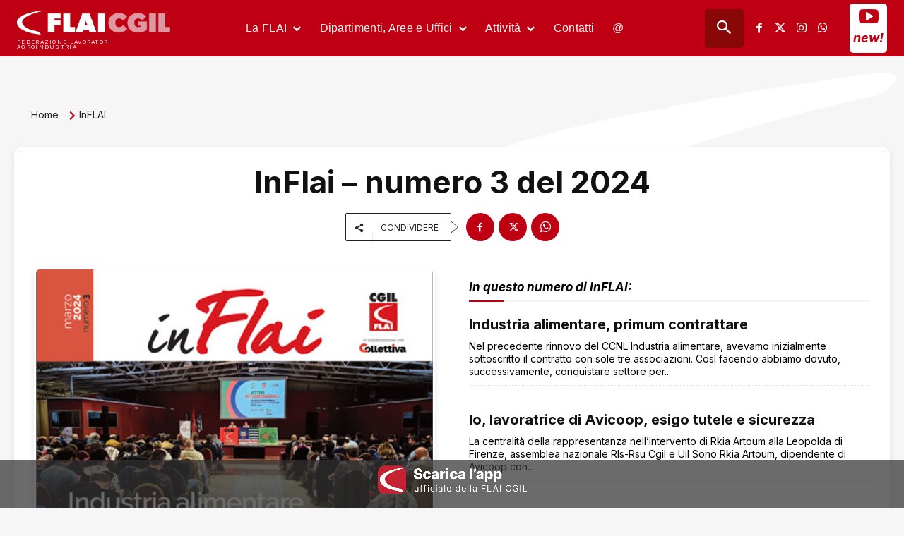

--- FILE ---
content_type: text/html; charset=UTF-8
request_url: https://www.flai.it/inflai/inflai-numero-3-del-2024/
body_size: 86569
content:
<!doctype html >
<!--[if IE 8]>    <html class="ie8" lang="en"> <![endif]-->
<!--[if IE 9]>    <html class="ie9" lang="en"> <![endif]-->
<!--[if gt IE 8]><!--> <html lang="it-IT"> <!--<![endif]-->
<head>
    <title>InFlai – numero 3 del 2024</title>
    <meta charset="UTF-8" />
    <meta name="viewport" content="width=device-width, initial-scale=1.0">
    <link rel="pingback" href="https://www.flai.it/xmlrpc.php" />
    <script type="text/javascript" data-cookieconsent="ignore">
	window.dataLayer = window.dataLayer || [];

	function gtag() {
		dataLayer.push(arguments);
	}

	gtag("consent", "default", {
		ad_personalization: "denied",
		ad_storage: "denied",
		ad_user_data: "denied",
		analytics_storage: "denied",
		functionality_storage: "denied",
		personalization_storage: "denied",
		security_storage: "granted",
		wait_for_update: 500,
	});
	gtag("set", "ads_data_redaction", true);
	</script>
<meta name='robots' content='index, follow, max-image-preview:large, max-snippet:-1, max-video-preview:-1' />
<meta name="dlm-version" content="5.1.6"><link rel="preload" fetchpriority="high" as="image" href="https://www.flai.it/wp-content/uploads/2022/12/3-InFLAI-2024-coverweb.jpg" imagesrcset="https://www.flai.it/wp-content/uploads/2022/12/3-InFLAI-2024-coverweb.jpg 450w, https://www.flai.it/wp-content/uploads/2022/12/3-InFLAI-2024-coverweb-217x300.jpg 217w, https://www.flai.it/wp-content/uploads/2022/12/3-InFLAI-2024-coverweb-304x420.jpg 304w" imagesizes="(max-width: 450px) 100vw, 450px"/>
<link rel="icon" type="image/png" href="https://www.flai.it/wp-content/uploads/2020/02/logo_flai_online.png">
	<!-- This site is optimized with the Yoast SEO Premium plugin v26.7 (Yoast SEO v26.8) - https://yoast.com/product/yoast-seo-premium-wordpress/ -->
	<link rel="canonical" href="https://www.flai.it/inflai/inflai-numero-3-del-2024/" />
	<meta property="og:locale" content="it_IT" />
	<meta property="og:type" content="article" />
	<meta property="og:title" content="InFlai – numero 3 del 2024" />
	<meta property="og:description" content="In uscita il nuovo numero di&nbsp;InFlai, quello di marzo&nbsp;2024. “Industria alimentare, primum contrattare”, il titolo della copertina della&nbsp;rivista digitale dedicata al mondo dell’agroindustria che questa volta si concentra, e non poteva essere altrimenti, sul rinnovo del contratto collettivo nazionale di lavoro degli addetti dell’industria alimentare. “La Flai, ad un certo punto, ha dovuto assumersi da [&hellip;]" />
	<meta property="og:url" content="https://www.flai.it/inflai/inflai-numero-3-del-2024/" />
	<meta property="og:site_name" content="FLAI-CGIL" />
	<meta property="article:publisher" content="https://www.facebook.com/flaicgil/" />
	<meta property="article:published_time" content="2024-04-01T13:53:26+00:00" />
	<meta property="article:modified_time" content="2024-11-18T08:47:35+00:00" />
	<meta property="og:image" content="https://www.flai.it/wp-content/uploads/2022/12/3-InFLAI-2024-coverweb.jpg" />
	<meta property="og:image:width" content="450" />
	<meta property="og:image:height" content="621" />
	<meta property="og:image:type" content="image/jpeg" />
	<meta name="author" content="lorenzo" />
	<meta name="twitter:card" content="summary_large_image" />
	<meta name="twitter:creator" content="@flaicgil" />
	<meta name="twitter:site" content="@flaicgil" />
	<meta name="twitter:label1" content="Scritto da" />
	<meta name="twitter:data1" content="lorenzo" />
	<meta name="twitter:label2" content="Tempo di lettura stimato" />
	<meta name="twitter:data2" content="2 minuti" />
	<script type="application/ld+json" class="yoast-schema-graph">{"@context":"https://schema.org","@graph":[{"@type":"Article","@id":"https://www.flai.it/inflai/inflai-numero-3-del-2024/#article","isPartOf":{"@id":"https://www.flai.it/inflai/inflai-numero-3-del-2024/"},"author":{"name":"lorenzo","@id":"https://www.flai.it/#/schema/person/974bf5bf7073b5c972506737992350a5"},"headline":"InFlai – numero 3 del 2024","datePublished":"2024-04-01T13:53:26+00:00","dateModified":"2024-11-18T08:47:35+00:00","mainEntityOfPage":{"@id":"https://www.flai.it/inflai/inflai-numero-3-del-2024/"},"wordCount":393,"publisher":{"@id":"https://www.flai.it/#organization"},"image":{"@id":"https://www.flai.it/inflai/inflai-numero-3-del-2024/#primaryimage"},"thumbnailUrl":"https://www.flai.it/wp-content/uploads/2022/12/3-InFLAI-2024-coverweb.jpg","keywords":["inflai 2024-3"],"articleSection":["InFLAI"],"inLanguage":"it-IT"},{"@type":"WebPage","@id":"https://www.flai.it/inflai/inflai-numero-3-del-2024/","url":"https://www.flai.it/inflai/inflai-numero-3-del-2024/","name":"InFlai – numero 3 del 2024","isPartOf":{"@id":"https://www.flai.it/#website"},"primaryImageOfPage":{"@id":"https://www.flai.it/inflai/inflai-numero-3-del-2024/#primaryimage"},"image":{"@id":"https://www.flai.it/inflai/inflai-numero-3-del-2024/#primaryimage"},"thumbnailUrl":"https://www.flai.it/wp-content/uploads/2022/12/3-InFLAI-2024-coverweb.jpg","datePublished":"2024-04-01T13:53:26+00:00","dateModified":"2024-11-18T08:47:35+00:00","breadcrumb":{"@id":"https://www.flai.it/inflai/inflai-numero-3-del-2024/#breadcrumb"},"inLanguage":"it-IT","potentialAction":[{"@type":"ReadAction","target":["https://www.flai.it/inflai/inflai-numero-3-del-2024/"]}]},{"@type":"ImageObject","inLanguage":"it-IT","@id":"https://www.flai.it/inflai/inflai-numero-3-del-2024/#primaryimage","url":"https://www.flai.it/wp-content/uploads/2022/12/3-InFLAI-2024-coverweb.jpg","contentUrl":"https://www.flai.it/wp-content/uploads/2022/12/3-InFLAI-2024-coverweb.jpg","width":450,"height":621},{"@type":"BreadcrumbList","@id":"https://www.flai.it/inflai/inflai-numero-3-del-2024/#breadcrumb","itemListElement":[{"@type":"ListItem","position":1,"name":"Home","item":"https://www.flai.it/"},{"@type":"ListItem","position":2,"name":"InFlai – numero 3 del 2024"}]},{"@type":"WebSite","@id":"https://www.flai.it/#website","url":"https://www.flai.it/","name":"FLAI-CGIL","description":"Federazione Lavoratori AgroIndustria","publisher":{"@id":"https://www.flai.it/#organization"},"potentialAction":[{"@type":"SearchAction","target":{"@type":"EntryPoint","urlTemplate":"https://www.flai.it/?s={search_term_string}"},"query-input":{"@type":"PropertyValueSpecification","valueRequired":true,"valueName":"search_term_string"}}],"inLanguage":"it-IT"},{"@type":"Organization","@id":"https://www.flai.it/#organization","name":"FLAI-CGIL","url":"https://www.flai.it/","logo":{"@type":"ImageObject","inLanguage":"it-IT","@id":"https://www.flai.it/#/schema/logo/image/","url":"https://www.flai.it/wp-content/uploads/2018/08/LOGOFLAI_mobile.jpg","contentUrl":"https://www.flai.it/wp-content/uploads/2018/08/LOGOFLAI_mobile.jpg","width":262,"height":350,"caption":"FLAI-CGIL"},"image":{"@id":"https://www.flai.it/#/schema/logo/image/"},"sameAs":["https://www.facebook.com/flaicgil/","https://x.com/flaicgil","https://www.instagram.com/flaicgilnazionale/"]},{"@type":"Person","@id":"https://www.flai.it/#/schema/person/974bf5bf7073b5c972506737992350a5","name":"lorenzo"}]}</script>
	<!-- / Yoast SEO Premium plugin. -->


<link rel='dns-prefetch' href='//stats.wp.com' />
<link rel='dns-prefetch' href='//fonts.googleapis.com' />
<link rel='dns-prefetch' href='//use.fontawesome.com' />
<link rel="alternate" type="application/rss+xml" title="FLAI-CGIL &raquo; Feed" href="https://www.flai.it/feed/" />
<link rel="alternate" type="application/rss+xml" title="FLAI-CGIL &raquo; Feed dei commenti" href="https://www.flai.it/comments/feed/" />
<link rel="alternate" title="oEmbed (JSON)" type="application/json+oembed" href="https://www.flai.it/wp-json/oembed/1.0/embed?url=https%3A%2F%2Fwww.flai.it%2Finflai%2Finflai-numero-3-del-2024%2F" />
<link rel="alternate" title="oEmbed (XML)" type="text/xml+oembed" href="https://www.flai.it/wp-json/oembed/1.0/embed?url=https%3A%2F%2Fwww.flai.it%2Finflai%2Finflai-numero-3-del-2024%2F&#038;format=xml" />
<style id='wp-img-auto-sizes-contain-inline-css' type='text/css'>
img:is([sizes=auto i],[sizes^="auto," i]){contain-intrinsic-size:3000px 1500px}
/*# sourceURL=wp-img-auto-sizes-contain-inline-css */
</style>
<style id='wp-emoji-styles-inline-css' type='text/css'>

	img.wp-smiley, img.emoji {
		display: inline !important;
		border: none !important;
		box-shadow: none !important;
		height: 1em !important;
		width: 1em !important;
		margin: 0 0.07em !important;
		vertical-align: -0.1em !important;
		background: none !important;
		padding: 0 !important;
	}
/*# sourceURL=wp-emoji-styles-inline-css */
</style>
<link rel='stylesheet' id='wp-block-library-css' href='https://www.flai.it/wp-includes/css/dist/block-library/style.min.css?ver=6.9' type='text/css' media='all' />
<style id='wp-block-file-inline-css' type='text/css'>
.wp-block-file{box-sizing:border-box}.wp-block-file:not(.wp-element-button){font-size:.8em}.wp-block-file.aligncenter{text-align:center}.wp-block-file.alignright{text-align:right}.wp-block-file *+.wp-block-file__button{margin-left:.75em}:where(.wp-block-file){margin-bottom:1.5em}.wp-block-file__embed{margin-bottom:1em}:where(.wp-block-file__button){border-radius:2em;display:inline-block;padding:.5em 1em}:where(.wp-block-file__button):where(a):active,:where(.wp-block-file__button):where(a):focus,:where(.wp-block-file__button):where(a):hover,:where(.wp-block-file__button):where(a):visited{box-shadow:none;color:#fff;opacity:.85;text-decoration:none}
/*# sourceURL=https://www.flai.it/wp-includes/blocks/file/style.min.css */
</style>
<style id='global-styles-inline-css' type='text/css'>
:root{--wp--preset--aspect-ratio--square: 1;--wp--preset--aspect-ratio--4-3: 4/3;--wp--preset--aspect-ratio--3-4: 3/4;--wp--preset--aspect-ratio--3-2: 3/2;--wp--preset--aspect-ratio--2-3: 2/3;--wp--preset--aspect-ratio--16-9: 16/9;--wp--preset--aspect-ratio--9-16: 9/16;--wp--preset--color--black: #000000;--wp--preset--color--cyan-bluish-gray: #abb8c3;--wp--preset--color--white: #ffffff;--wp--preset--color--pale-pink: #f78da7;--wp--preset--color--vivid-red: #cf2e2e;--wp--preset--color--luminous-vivid-orange: #ff6900;--wp--preset--color--luminous-vivid-amber: #fcb900;--wp--preset--color--light-green-cyan: #7bdcb5;--wp--preset--color--vivid-green-cyan: #00d084;--wp--preset--color--pale-cyan-blue: #8ed1fc;--wp--preset--color--vivid-cyan-blue: #0693e3;--wp--preset--color--vivid-purple: #9b51e0;--wp--preset--gradient--vivid-cyan-blue-to-vivid-purple: linear-gradient(135deg,rgb(6,147,227) 0%,rgb(155,81,224) 100%);--wp--preset--gradient--light-green-cyan-to-vivid-green-cyan: linear-gradient(135deg,rgb(122,220,180) 0%,rgb(0,208,130) 100%);--wp--preset--gradient--luminous-vivid-amber-to-luminous-vivid-orange: linear-gradient(135deg,rgb(252,185,0) 0%,rgb(255,105,0) 100%);--wp--preset--gradient--luminous-vivid-orange-to-vivid-red: linear-gradient(135deg,rgb(255,105,0) 0%,rgb(207,46,46) 100%);--wp--preset--gradient--very-light-gray-to-cyan-bluish-gray: linear-gradient(135deg,rgb(238,238,238) 0%,rgb(169,184,195) 100%);--wp--preset--gradient--cool-to-warm-spectrum: linear-gradient(135deg,rgb(74,234,220) 0%,rgb(151,120,209) 20%,rgb(207,42,186) 40%,rgb(238,44,130) 60%,rgb(251,105,98) 80%,rgb(254,248,76) 100%);--wp--preset--gradient--blush-light-purple: linear-gradient(135deg,rgb(255,206,236) 0%,rgb(152,150,240) 100%);--wp--preset--gradient--blush-bordeaux: linear-gradient(135deg,rgb(254,205,165) 0%,rgb(254,45,45) 50%,rgb(107,0,62) 100%);--wp--preset--gradient--luminous-dusk: linear-gradient(135deg,rgb(255,203,112) 0%,rgb(199,81,192) 50%,rgb(65,88,208) 100%);--wp--preset--gradient--pale-ocean: linear-gradient(135deg,rgb(255,245,203) 0%,rgb(182,227,212) 50%,rgb(51,167,181) 100%);--wp--preset--gradient--electric-grass: linear-gradient(135deg,rgb(202,248,128) 0%,rgb(113,206,126) 100%);--wp--preset--gradient--midnight: linear-gradient(135deg,rgb(2,3,129) 0%,rgb(40,116,252) 100%);--wp--preset--font-size--small: 11px;--wp--preset--font-size--medium: 20px;--wp--preset--font-size--large: 32px;--wp--preset--font-size--x-large: 42px;--wp--preset--font-size--regular: 15px;--wp--preset--font-size--larger: 50px;--wp--preset--spacing--20: 0.44rem;--wp--preset--spacing--30: 0.67rem;--wp--preset--spacing--40: 1rem;--wp--preset--spacing--50: 1.5rem;--wp--preset--spacing--60: 2.25rem;--wp--preset--spacing--70: 3.38rem;--wp--preset--spacing--80: 5.06rem;--wp--preset--shadow--natural: 6px 6px 9px rgba(0, 0, 0, 0.2);--wp--preset--shadow--deep: 12px 12px 50px rgba(0, 0, 0, 0.4);--wp--preset--shadow--sharp: 6px 6px 0px rgba(0, 0, 0, 0.2);--wp--preset--shadow--outlined: 6px 6px 0px -3px rgb(255, 255, 255), 6px 6px rgb(0, 0, 0);--wp--preset--shadow--crisp: 6px 6px 0px rgb(0, 0, 0);}:where(.is-layout-flex){gap: 0.5em;}:where(.is-layout-grid){gap: 0.5em;}body .is-layout-flex{display: flex;}.is-layout-flex{flex-wrap: wrap;align-items: center;}.is-layout-flex > :is(*, div){margin: 0;}body .is-layout-grid{display: grid;}.is-layout-grid > :is(*, div){margin: 0;}:where(.wp-block-columns.is-layout-flex){gap: 2em;}:where(.wp-block-columns.is-layout-grid){gap: 2em;}:where(.wp-block-post-template.is-layout-flex){gap: 1.25em;}:where(.wp-block-post-template.is-layout-grid){gap: 1.25em;}.has-black-color{color: var(--wp--preset--color--black) !important;}.has-cyan-bluish-gray-color{color: var(--wp--preset--color--cyan-bluish-gray) !important;}.has-white-color{color: var(--wp--preset--color--white) !important;}.has-pale-pink-color{color: var(--wp--preset--color--pale-pink) !important;}.has-vivid-red-color{color: var(--wp--preset--color--vivid-red) !important;}.has-luminous-vivid-orange-color{color: var(--wp--preset--color--luminous-vivid-orange) !important;}.has-luminous-vivid-amber-color{color: var(--wp--preset--color--luminous-vivid-amber) !important;}.has-light-green-cyan-color{color: var(--wp--preset--color--light-green-cyan) !important;}.has-vivid-green-cyan-color{color: var(--wp--preset--color--vivid-green-cyan) !important;}.has-pale-cyan-blue-color{color: var(--wp--preset--color--pale-cyan-blue) !important;}.has-vivid-cyan-blue-color{color: var(--wp--preset--color--vivid-cyan-blue) !important;}.has-vivid-purple-color{color: var(--wp--preset--color--vivid-purple) !important;}.has-black-background-color{background-color: var(--wp--preset--color--black) !important;}.has-cyan-bluish-gray-background-color{background-color: var(--wp--preset--color--cyan-bluish-gray) !important;}.has-white-background-color{background-color: var(--wp--preset--color--white) !important;}.has-pale-pink-background-color{background-color: var(--wp--preset--color--pale-pink) !important;}.has-vivid-red-background-color{background-color: var(--wp--preset--color--vivid-red) !important;}.has-luminous-vivid-orange-background-color{background-color: var(--wp--preset--color--luminous-vivid-orange) !important;}.has-luminous-vivid-amber-background-color{background-color: var(--wp--preset--color--luminous-vivid-amber) !important;}.has-light-green-cyan-background-color{background-color: var(--wp--preset--color--light-green-cyan) !important;}.has-vivid-green-cyan-background-color{background-color: var(--wp--preset--color--vivid-green-cyan) !important;}.has-pale-cyan-blue-background-color{background-color: var(--wp--preset--color--pale-cyan-blue) !important;}.has-vivid-cyan-blue-background-color{background-color: var(--wp--preset--color--vivid-cyan-blue) !important;}.has-vivid-purple-background-color{background-color: var(--wp--preset--color--vivid-purple) !important;}.has-black-border-color{border-color: var(--wp--preset--color--black) !important;}.has-cyan-bluish-gray-border-color{border-color: var(--wp--preset--color--cyan-bluish-gray) !important;}.has-white-border-color{border-color: var(--wp--preset--color--white) !important;}.has-pale-pink-border-color{border-color: var(--wp--preset--color--pale-pink) !important;}.has-vivid-red-border-color{border-color: var(--wp--preset--color--vivid-red) !important;}.has-luminous-vivid-orange-border-color{border-color: var(--wp--preset--color--luminous-vivid-orange) !important;}.has-luminous-vivid-amber-border-color{border-color: var(--wp--preset--color--luminous-vivid-amber) !important;}.has-light-green-cyan-border-color{border-color: var(--wp--preset--color--light-green-cyan) !important;}.has-vivid-green-cyan-border-color{border-color: var(--wp--preset--color--vivid-green-cyan) !important;}.has-pale-cyan-blue-border-color{border-color: var(--wp--preset--color--pale-cyan-blue) !important;}.has-vivid-cyan-blue-border-color{border-color: var(--wp--preset--color--vivid-cyan-blue) !important;}.has-vivid-purple-border-color{border-color: var(--wp--preset--color--vivid-purple) !important;}.has-vivid-cyan-blue-to-vivid-purple-gradient-background{background: var(--wp--preset--gradient--vivid-cyan-blue-to-vivid-purple) !important;}.has-light-green-cyan-to-vivid-green-cyan-gradient-background{background: var(--wp--preset--gradient--light-green-cyan-to-vivid-green-cyan) !important;}.has-luminous-vivid-amber-to-luminous-vivid-orange-gradient-background{background: var(--wp--preset--gradient--luminous-vivid-amber-to-luminous-vivid-orange) !important;}.has-luminous-vivid-orange-to-vivid-red-gradient-background{background: var(--wp--preset--gradient--luminous-vivid-orange-to-vivid-red) !important;}.has-very-light-gray-to-cyan-bluish-gray-gradient-background{background: var(--wp--preset--gradient--very-light-gray-to-cyan-bluish-gray) !important;}.has-cool-to-warm-spectrum-gradient-background{background: var(--wp--preset--gradient--cool-to-warm-spectrum) !important;}.has-blush-light-purple-gradient-background{background: var(--wp--preset--gradient--blush-light-purple) !important;}.has-blush-bordeaux-gradient-background{background: var(--wp--preset--gradient--blush-bordeaux) !important;}.has-luminous-dusk-gradient-background{background: var(--wp--preset--gradient--luminous-dusk) !important;}.has-pale-ocean-gradient-background{background: var(--wp--preset--gradient--pale-ocean) !important;}.has-electric-grass-gradient-background{background: var(--wp--preset--gradient--electric-grass) !important;}.has-midnight-gradient-background{background: var(--wp--preset--gradient--midnight) !important;}.has-small-font-size{font-size: var(--wp--preset--font-size--small) !important;}.has-medium-font-size{font-size: var(--wp--preset--font-size--medium) !important;}.has-large-font-size{font-size: var(--wp--preset--font-size--large) !important;}.has-x-large-font-size{font-size: var(--wp--preset--font-size--x-large) !important;}
/*# sourceURL=global-styles-inline-css */
</style>

<style id='classic-theme-styles-inline-css' type='text/css'>
/*! This file is auto-generated */
.wp-block-button__link{color:#fff;background-color:#32373c;border-radius:9999px;box-shadow:none;text-decoration:none;padding:calc(.667em + 2px) calc(1.333em + 2px);font-size:1.125em}.wp-block-file__button{background:#32373c;color:#fff;text-decoration:none}
/*# sourceURL=/wp-includes/css/classic-themes.min.css */
</style>
<link rel='stylesheet' id='wp-components-css' href='https://www.flai.it/wp-includes/css/dist/components/style.min.css?ver=6.9' type='text/css' media='all' />
<link rel='stylesheet' id='wp-preferences-css' href='https://www.flai.it/wp-includes/css/dist/preferences/style.min.css?ver=6.9' type='text/css' media='all' />
<link rel='stylesheet' id='wp-block-editor-css' href='https://www.flai.it/wp-includes/css/dist/block-editor/style.min.css?ver=6.9' type='text/css' media='all' />
<link rel='stylesheet' id='popup-maker-block-library-style-css' href='https://www.flai.it/wp-content/plugins/popup-maker/dist/packages/block-library-style.css?ver=dbea705cfafe089d65f1' type='text/css' media='all' />
<style id='font-awesome-svg-styles-default-inline-css' type='text/css'>
.svg-inline--fa {
  display: inline-block;
  height: 1em;
  overflow: visible;
  vertical-align: -.125em;
}
/*# sourceURL=font-awesome-svg-styles-default-inline-css */
</style>
<link rel='stylesheet' id='font-awesome-svg-styles-css' href='https://www.flai.it/wp-content/uploads/font-awesome/v5.15.2/css/svg-with-js.css' type='text/css' media='all' />
<style id='font-awesome-svg-styles-inline-css' type='text/css'>
   .wp-block-font-awesome-icon svg::before,
   .wp-rich-text-font-awesome-icon svg::before {content: unset;}
/*# sourceURL=font-awesome-svg-styles-inline-css */
</style>
<link rel='stylesheet' id='italy-html5-map-style-css' href='https://www.flai.it/wp-content/plugins/italyhtmlmap/static/css/map.css?ver=6.9' type='text/css' media='all' />
<link rel='stylesheet' id='td-plugin-multi-purpose-css' href='https://www.flai.it/wp-content/plugins/td-composer/td-multi-purpose/style.css?ver=9c5a7338c90cbd82cb580e34cffb127f' type='text/css' media='all' />
<link rel='stylesheet' id='google-fonts-style-css' href='https://fonts.googleapis.com/css?family=Inter%3A400%2C300%2C600%7COpen+Sans%3A400%2C600%2C700%2C300%7CRoboto%3A400%2C600%2C700%2C300%7CInter%3A400%2C700i%2C700%2C500%7CBigshot+One%3A400%7CKanit%3A400%2C600&#038;display=swap&#038;ver=12.7.4' type='text/css' media='all' />
<link rel='stylesheet' id='font-awesome-official-css' href='https://use.fontawesome.com/releases/v5.15.2/css/all.css' type='text/css' media='all' integrity="sha384-vSIIfh2YWi9wW0r9iZe7RJPrKwp6bG+s9QZMoITbCckVJqGCCRhc+ccxNcdpHuYu" crossorigin="anonymous" />
<link rel='stylesheet' id='popup-maker-site-css' href='//www.flai.it/wp-content/uploads/pum/pum-site-styles.css?generated=1755186521&#038;ver=1.21.5' type='text/css' media='all' />
<link rel='stylesheet' id='td-theme-css' href='https://www.flai.it/wp-content/themes/Newspaper/style.css?ver=12.7.4' type='text/css' media='all' />
<style id='td-theme-inline-css' type='text/css'>@media (max-width:767px){.td-header-desktop-wrap{display:none}}@media (min-width:767px){.td-header-mobile-wrap{display:none}}</style>
<link rel='stylesheet' id='td-theme-child-css' href='https://www.flai.it/wp-content/themes/Newspaper-child/style.css?ver=12.7.4c' type='text/css' media='all' />
<link rel='stylesheet' id='dashicons-css' href='https://www.flai.it/wp-includes/css/dashicons.min.css?ver=6.9' type='text/css' media='all' />
<link rel='stylesheet' id='td-legacy-framework-front-style-css' href='https://www.flai.it/wp-content/plugins/td-composer/legacy/Newspaper/assets/css/td_legacy_main.css?ver=9c5a7338c90cbd82cb580e34cffb127f' type='text/css' media='all' />
<link rel='stylesheet' id='td-standard-pack-framework-front-style-css' href='https://www.flai.it/wp-content/plugins/td-standard-pack/Newspaper/assets/css/td_standard_pack_main.css?ver=1314111a2e147bac488ccdd97e4704ff' type='text/css' media='all' />
<link rel='stylesheet' id='td-theme-demo-style-css' href='https://www.flai.it/wp-content/plugins/td-composer/legacy/Newspaper/includes/demos/dentist/demo_style.css?ver=12.7.4' type='text/css' media='all' />
<link rel='stylesheet' id='tdb_style_cloud_templates_front-css' href='https://www.flai.it/wp-content/plugins/td-cloud-library/assets/css/tdb_main.css?ver=496e217dc78570a2932146e73f7c4a14' type='text/css' media='all' />
<link rel='stylesheet' id='font-awesome-official-v4shim-css' href='https://use.fontawesome.com/releases/v5.15.2/css/v4-shims.css' type='text/css' media='all' integrity="sha384-1CjXmylX8++C7CVZORGA9EwcbYDfZV2D4Kl1pTm3hp2I/usHDafIrgBJNuRTDQ4f" crossorigin="anonymous" />
<style id='font-awesome-official-v4shim-inline-css' type='text/css'>
@font-face {
font-family: "FontAwesome";
font-display: block;
src: url("https://use.fontawesome.com/releases/v5.15.2/webfonts/fa-brands-400.eot"),
		url("https://use.fontawesome.com/releases/v5.15.2/webfonts/fa-brands-400.eot?#iefix") format("embedded-opentype"),
		url("https://use.fontawesome.com/releases/v5.15.2/webfonts/fa-brands-400.woff2") format("woff2"),
		url("https://use.fontawesome.com/releases/v5.15.2/webfonts/fa-brands-400.woff") format("woff"),
		url("https://use.fontawesome.com/releases/v5.15.2/webfonts/fa-brands-400.ttf") format("truetype"),
		url("https://use.fontawesome.com/releases/v5.15.2/webfonts/fa-brands-400.svg#fontawesome") format("svg");
}

@font-face {
font-family: "FontAwesome";
font-display: block;
src: url("https://use.fontawesome.com/releases/v5.15.2/webfonts/fa-solid-900.eot"),
		url("https://use.fontawesome.com/releases/v5.15.2/webfonts/fa-solid-900.eot?#iefix") format("embedded-opentype"),
		url("https://use.fontawesome.com/releases/v5.15.2/webfonts/fa-solid-900.woff2") format("woff2"),
		url("https://use.fontawesome.com/releases/v5.15.2/webfonts/fa-solid-900.woff") format("woff"),
		url("https://use.fontawesome.com/releases/v5.15.2/webfonts/fa-solid-900.ttf") format("truetype"),
		url("https://use.fontawesome.com/releases/v5.15.2/webfonts/fa-solid-900.svg#fontawesome") format("svg");
}

@font-face {
font-family: "FontAwesome";
font-display: block;
src: url("https://use.fontawesome.com/releases/v5.15.2/webfonts/fa-regular-400.eot"),
		url("https://use.fontawesome.com/releases/v5.15.2/webfonts/fa-regular-400.eot?#iefix") format("embedded-opentype"),
		url("https://use.fontawesome.com/releases/v5.15.2/webfonts/fa-regular-400.woff2") format("woff2"),
		url("https://use.fontawesome.com/releases/v5.15.2/webfonts/fa-regular-400.woff") format("woff"),
		url("https://use.fontawesome.com/releases/v5.15.2/webfonts/fa-regular-400.ttf") format("truetype"),
		url("https://use.fontawesome.com/releases/v5.15.2/webfonts/fa-regular-400.svg#fontawesome") format("svg");
unicode-range: U+F004-F005,U+F007,U+F017,U+F022,U+F024,U+F02E,U+F03E,U+F044,U+F057-F059,U+F06E,U+F070,U+F075,U+F07B-F07C,U+F080,U+F086,U+F089,U+F094,U+F09D,U+F0A0,U+F0A4-F0A7,U+F0C5,U+F0C7-F0C8,U+F0E0,U+F0EB,U+F0F3,U+F0F8,U+F0FE,U+F111,U+F118-F11A,U+F11C,U+F133,U+F144,U+F146,U+F14A,U+F14D-F14E,U+F150-F152,U+F15B-F15C,U+F164-F165,U+F185-F186,U+F191-F192,U+F1AD,U+F1C1-F1C9,U+F1CD,U+F1D8,U+F1E3,U+F1EA,U+F1F6,U+F1F9,U+F20A,U+F247-F249,U+F24D,U+F254-F25B,U+F25D,U+F267,U+F271-F274,U+F279,U+F28B,U+F28D,U+F2B5-F2B6,U+F2B9,U+F2BB,U+F2BD,U+F2C1-F2C2,U+F2D0,U+F2D2,U+F2DC,U+F2ED,U+F328,U+F358-F35B,U+F3A5,U+F3D1,U+F410,U+F4AD;
}
/*# sourceURL=font-awesome-official-v4shim-inline-css */
</style>
<link rel='stylesheet' id='wp-block-paragraph-css' href='https://www.flai.it/wp-includes/blocks/paragraph/style.min.css?ver=6.9' type='text/css' media='all' />
<script type="text/javascript" src="https://www.flai.it/wp-includes/js/jquery/jquery.min.js?ver=3.7.1" id="jquery-core-js"></script>
<script type="text/javascript" src="https://www.flai.it/wp-includes/js/jquery/jquery-migrate.min.js?ver=3.4.1" id="jquery-migrate-js"></script>
<script type="text/javascript" src="https://www.flai.it/wp-content/plugins/italyhtmlmap/static/js/jquery.nicescroll.js?ver=6.9" id="italy-html5-map-nicescroll-js"></script>
<link rel="https://api.w.org/" href="https://www.flai.it/wp-json/" /><link rel="alternate" title="JSON" type="application/json" href="https://www.flai.it/wp-json/wp/v2/posts/70842" /><link rel="EditURI" type="application/rsd+xml" title="RSD" href="https://www.flai.it/xmlrpc.php?rsd" />
<meta name="generator" content="WordPress 6.9" />
<link rel='shortlink' href='https://www.flai.it/?p=70842' />
<style id="essential-blocks-global-styles">
            :root {
                --eb-global-primary-color: #101828;
--eb-global-secondary-color: #475467;
--eb-global-tertiary-color: #98A2B3;
--eb-global-text-color: #475467;
--eb-global-heading-color: #1D2939;
--eb-global-link-color: #444CE7;
--eb-global-background-color: #F9FAFB;
--eb-global-button-text-color: #FFFFFF;
--eb-global-button-background-color: #101828;
--eb-gradient-primary-color: linear-gradient(90deg, hsla(259, 84%, 78%, 1) 0%, hsla(206, 67%, 75%, 1) 100%);
--eb-gradient-secondary-color: linear-gradient(90deg, hsla(18, 76%, 85%, 1) 0%, hsla(203, 69%, 84%, 1) 100%);
--eb-gradient-tertiary-color: linear-gradient(90deg, hsla(248, 21%, 15%, 1) 0%, hsla(250, 14%, 61%, 1) 100%);
--eb-gradient-background-color: linear-gradient(90deg, rgb(250, 250, 250) 0%, rgb(233, 233, 233) 49%, rgb(244, 243, 243) 100%);

                --eb-mobile-breakpoint: 1024px;
--eb-tablet-breakpoint: 1024px;

            }
            
            
        </style>	<style>img#wpstats{display:none}</style>
		    <script>
        window.tdb_global_vars = {"wpRestUrl":"https:\/\/www.flai.it\/wp-json\/","permalinkStructure":"\/%category%\/%postname%\/"};
        window.tdb_p_autoload_vars = {"isAjax":false,"isAdminBarShowing":false,"autoloadStatus":"off","origPostEditUrl":null};
    </script>
    
    <style id="tdb-global-colors">:root{--center-demo-1:#11B494;--center-demo-2:#099F8A;--tt-accent-color:#E4A41E;--tt-hover:#504BDC;--tt-gray-dark:#777777;--tt-extra-color:#f4f4f4;--tt-primary-color:#000000;--mm-custom-color-4:#F5934A;--mm-custom-color-5:#F7F3EE;--mm-custom-color-1:#181923;--mm-custom-color-2:#f17c34;--mm-custom-color-3:#5B5D62;--office-nexus-accent:#343090;--office-nexus-accent-lighter:#5f59f7;--office-nexus-text-primary:#111827;--office-nexus-text-secondary:#5C6B8D;--office-nexus-bg-white:#FFFFFF;--ofice-nexus-bg-site:#f6f8ff;--office-nexus-shadow:rgba(52,48,144,0.08);--office-nexus-border:#CFCFEA;--office-nexus-bg-section-light:#f0f2fb;--office-nexus-bg-section-dark:#111827;--office-nexus-text-white:#FFFFFF;--office-nexus-text-tertiary:#CFCFEA;--doc-custom-color-1:#3A454E;--doc-custom-color-2:#2cc8b3;--doc-custom-color-3:#9BA1A8;--doc-custom-color-4:#eff3f4;--doc-custom-color-5:#f7f9f9;--insight-accent:#b33d72;--insight-white:#FFFFFF;--insight-black:#000000;--insight-turquoise:#b3eb48;--insight-transparentmodal:rgba(255,255,255,0.66);--insight-transparentdark-blue:rgba(0,0,0,0.2);--insight-transparent-turquoise:rgba(179,235,72,0.49);--insight-gray:#cccccc;--insight-purple:#8c2051;--insight-diff-green:#ebffa3;--job-hunt-grey:#F3F3F3;--job-hunt-accent:#2623D3;--job-hunt-white:#FFFFFF;--job-hunt-black:#000000;--job-hunt-sep:#DADFE7;--job-hunt-shadow:rgba(16,24,40,0.05);--job-hunt-sep-light:#EAEDF1;--job-hunt-light-text:#697586;--job-hunt-sep-dark:#B4BFCA;--job-hunt-darker-text:#494F5C;--job-hunt-accent-transparent:rgba(38,35,211,0.1);--job-hunt-shadow-darker:rgba(16,24,40,0.3);--reel-news-white:#FFFFFF;--reel-news-black:#000000;--reel-news-accent:#312DA1;--reel-news-light-grey:#919191;--reel-news-black-transparent:rgba(0,0,0,0.85);--reel-news-red:#ff0000;--reel-news-dark-gray:#313131;--reel-news-transparent:rgba(255,255,255,0.55);--chained-news-white:#FFFFFF;--chained-news-black:black;--chained-news-blue:#2f6697;--chained-news-gray:rgb(229,229,229);--chained-news-separator:rgb(117,117,117)}</style>

    
	            <style id="tdb-global-fonts">
                
:root{--tt-secondary:Merriweather;--tt-extra:Red Hat Display;--tt-primary-font:Epilogue;--global-1:Plus Jakarta Sans;--global-2:Red Hat Display;--global-3:Pinyon Script;--office-nexus-global:Outfit;--doc-global-font-1:Outfit;--insight-primary:Outfit;--insight-secondary:Quattrocento;}
            </style>
            
<!-- JS generated by theme -->

<script type="text/javascript" id="td-generated-header-js">
    
    

	    var tdBlocksArray = []; //here we store all the items for the current page

	    // td_block class - each ajax block uses a object of this class for requests
	    function tdBlock() {
		    this.id = '';
		    this.block_type = 1; //block type id (1-234 etc)
		    this.atts = '';
		    this.td_column_number = '';
		    this.td_current_page = 1; //
		    this.post_count = 0; //from wp
		    this.found_posts = 0; //from wp
		    this.max_num_pages = 0; //from wp
		    this.td_filter_value = ''; //current live filter value
		    this.is_ajax_running = false;
		    this.td_user_action = ''; // load more or infinite loader (used by the animation)
		    this.header_color = '';
		    this.ajax_pagination_infinite_stop = ''; //show load more at page x
	    }

        // td_js_generator - mini detector
        ( function () {
            var htmlTag = document.getElementsByTagName("html")[0];

	        if ( navigator.userAgent.indexOf("MSIE 10.0") > -1 ) {
                htmlTag.className += ' ie10';
            }

            if ( !!navigator.userAgent.match(/Trident.*rv\:11\./) ) {
                htmlTag.className += ' ie11';
            }

	        if ( navigator.userAgent.indexOf("Edge") > -1 ) {
                htmlTag.className += ' ieEdge';
            }

            if ( /(iPad|iPhone|iPod)/g.test(navigator.userAgent) ) {
                htmlTag.className += ' td-md-is-ios';
            }

            var user_agent = navigator.userAgent.toLowerCase();
            if ( user_agent.indexOf("android") > -1 ) {
                htmlTag.className += ' td-md-is-android';
            }

            if ( -1 !== navigator.userAgent.indexOf('Mac OS X')  ) {
                htmlTag.className += ' td-md-is-os-x';
            }

            if ( /chrom(e|ium)/.test(navigator.userAgent.toLowerCase()) ) {
               htmlTag.className += ' td-md-is-chrome';
            }

            if ( -1 !== navigator.userAgent.indexOf('Firefox') ) {
                htmlTag.className += ' td-md-is-firefox';
            }

            if ( -1 !== navigator.userAgent.indexOf('Safari') && -1 === navigator.userAgent.indexOf('Chrome') ) {
                htmlTag.className += ' td-md-is-safari';
            }

            if( -1 !== navigator.userAgent.indexOf('IEMobile') ){
                htmlTag.className += ' td-md-is-iemobile';
            }

        })();

        var tdLocalCache = {};

        ( function () {
            "use strict";

            tdLocalCache = {
                data: {},
                remove: function (resource_id) {
                    delete tdLocalCache.data[resource_id];
                },
                exist: function (resource_id) {
                    return tdLocalCache.data.hasOwnProperty(resource_id) && tdLocalCache.data[resource_id] !== null;
                },
                get: function (resource_id) {
                    return tdLocalCache.data[resource_id];
                },
                set: function (resource_id, cachedData) {
                    tdLocalCache.remove(resource_id);
                    tdLocalCache.data[resource_id] = cachedData;
                }
            };
        })();

    
    
var td_viewport_interval_list=[{"limitBottom":767,"sidebarWidth":228},{"limitBottom":1018,"sidebarWidth":300},{"limitBottom":1140,"sidebarWidth":324}];
var tdc_is_installed="yes";
var tdc_domain_active=false;
var td_ajax_url="https:\/\/www.flai.it\/wp-admin\/admin-ajax.php?td_theme_name=Newspaper&v=12.7.4";
var td_get_template_directory_uri="https:\/\/www.flai.it\/wp-content\/plugins\/td-composer\/legacy\/common";
var tds_snap_menu="";
var tds_logo_on_sticky="";
var tds_header_style="";
var td_please_wait="Per favore attendi...";
var td_email_user_pass_incorrect="Utente o password errata!";
var td_email_user_incorrect="Email o Username errati!";
var td_email_incorrect="Email non corretta!";
var td_user_incorrect="Username incorrect!";
var td_email_user_empty="Email or username empty!";
var td_pass_empty="Pass empty!";
var td_pass_pattern_incorrect="Invalid Pass Pattern!";
var td_retype_pass_incorrect="Retyped Pass incorrect!";
var tds_more_articles_on_post_enable="";
var tds_more_articles_on_post_time_to_wait="";
var tds_more_articles_on_post_pages_distance_from_top=0;
var tds_captcha="";
var tds_theme_color_site_wide="#bf0013";
var tds_smart_sidebar="enabled";
var tdThemeName="Newspaper";
var tdThemeNameWl="Newspaper";
var td_magnific_popup_translation_tPrev="Precedente (Freccia Sinistra)";
var td_magnific_popup_translation_tNext="Successivo (tasto freccia destra)";
var td_magnific_popup_translation_tCounter="%curr% di %total%";
var td_magnific_popup_translation_ajax_tError="Il contenuto di %url% non pu\u00f2 essere caricato.";
var td_magnific_popup_translation_image_tError="L'immagine #%curr% non pu\u00f2 essere caricata";
var tdBlockNonce="5194cfd8aa";
var tdMobileMenu="enabled";
var tdMobileSearch="enabled";
var tdDateNamesI18n={"month_names":["Gennaio","Febbraio","Marzo","Aprile","Maggio","Giugno","Luglio","Agosto","Settembre","Ottobre","Novembre","Dicembre"],"month_names_short":["Gen","Feb","Mar","Apr","Mag","Giu","Lug","Ago","Set","Ott","Nov","Dic"],"day_names":["domenica","luned\u00ec","marted\u00ec","mercoled\u00ec","gioved\u00ec","venerd\u00ec","sabato"],"day_names_short":["Dom","Lun","Mar","Mer","Gio","Ven","Sab"]};
var tdb_modal_confirm="Save";
var tdb_modal_cancel="Cancel";
var tdb_modal_confirm_alt="Yes";
var tdb_modal_cancel_alt="No";
var td_deploy_mode="deploy";
var td_ad_background_click_link="";
var td_ad_background_click_target="";
</script>


<!-- Header style compiled by theme -->

<style>.td-page-content .widgettitle{color:#fff}ul.sf-menu>.menu-item>a{font-family:Inter;font-size:16px;font-weight:normal;text-transform:none}.sf-menu ul .menu-item a{font-family:Inter;font-size:16px}.td-mobile-content .td-mobile-main-menu>li>a{font-family:Inter;font-size:22px;line-height:26px}.td-mobile-content .sub-menu a{font-family:Inter;font-size:20px;line-height:26px}.td-header-wrap .td-logo-text-container .td-logo-text{font-family:Inter}.td-header-wrap .td-logo-text-container .td-tagline-text{font-family:Inter;font-size:16px}#td-mobile-nav,#td-mobile-nav .wpb_button,.td-search-wrap-mob{font-family:Inter}.td-page-title,.td-category-title-holder .td-page-title{font-size:36px}body,p{font-family:"Helvetica Neue",Helvetica,Arial,sans-serif}.white-popup-block,.white-popup-block .wpb_button{font-family:"Helvetica Neue",Helvetica,Arial,sans-serif}.woocommerce{font-family:Inter}:root{--td_excl_label:'ESCLUSIVO';--td_theme_color:#bf0013;--td_slider_text:rgba(191,0,19,0.7);--td_container_transparent:transparent;--td_header_color:#bf0013;--td_mobile_menu_color:#ffffff;--td_mobile_icons_color:#222222;--td_mobile_gradient_one_mob:#c11300;--td_mobile_gradient_two_mob:#c11300;--td_mobile_text_active_color:#ffffff;--td_mobile_button_color_mob:#bf0013;--td_page_title_color:#222222;--td_page_content_color:#222222;--td_page_h_color:#222222;--td_login_button_color:#bf0013;--td_login_hover_background:#000000;--td_login_gradient_one:#bf0013;--td_login_gradient_two:#bf0013}.td-header-style-12 .td-header-menu-wrap-full,.td-header-style-12 .td-affix,.td-grid-style-1.td-hover-1 .td-big-grid-post:hover .td-post-category,.td-grid-style-5.td-hover-1 .td-big-grid-post:hover .td-post-category,.td_category_template_3 .td-current-sub-category,.td_category_template_8 .td-category-header .td-category a.td-current-sub-category,.td_category_template_4 .td-category-siblings .td-category a:hover,.td_block_big_grid_9.td-grid-style-1 .td-post-category,.td_block_big_grid_9.td-grid-style-5 .td-post-category,.td-grid-style-6.td-hover-1 .td-module-thumb:after,.tdm-menu-active-style5 .td-header-menu-wrap .sf-menu>.current-menu-item>a,.tdm-menu-active-style5 .td-header-menu-wrap .sf-menu>.current-menu-ancestor>a,.tdm-menu-active-style5 .td-header-menu-wrap .sf-menu>.current-category-ancestor>a,.tdm-menu-active-style5 .td-header-menu-wrap .sf-menu>li>a:hover,.tdm-menu-active-style5 .td-header-menu-wrap .sf-menu>.sfHover>a{background-color:#bf0013}.td_mega_menu_sub_cats .cur-sub-cat,.td-mega-span h3 a:hover,.td_mod_mega_menu:hover .entry-title a,.header-search-wrap .result-msg a:hover,.td-header-top-menu .td-drop-down-search .td_module_wrap:hover .entry-title a,.td-header-top-menu .td-icon-search:hover,.td-header-wrap .result-msg a:hover,.top-header-menu li a:hover,.top-header-menu .current-menu-item>a,.top-header-menu .current-menu-ancestor>a,.top-header-menu .current-category-ancestor>a,.td-social-icon-wrap>a:hover,.td-header-sp-top-widget .td-social-icon-wrap a:hover,.td_mod_related_posts:hover h3>a,.td-post-template-11 .td-related-title .td-related-left:hover,.td-post-template-11 .td-related-title .td-related-right:hover,.td-post-template-11 .td-related-title .td-cur-simple-item,.td-post-template-11 .td_block_related_posts .td-next-prev-wrap a:hover,.td-category-header .td-pulldown-category-filter-link:hover,.td-category-siblings .td-subcat-dropdown a:hover,.td-category-siblings .td-subcat-dropdown a.td-current-sub-category,.footer-text-wrap .footer-email-wrap a,.footer-social-wrap a:hover,.td_module_17 .td-read-more a:hover,.td_module_18 .td-read-more a:hover,.td_module_19 .td-post-author-name a:hover,.td-pulldown-syle-2 .td-subcat-dropdown:hover .td-subcat-more span,.td-pulldown-syle-2 .td-subcat-dropdown:hover .td-subcat-more i,.td-pulldown-syle-3 .td-subcat-dropdown:hover .td-subcat-more span,.td-pulldown-syle-3 .td-subcat-dropdown:hover .td-subcat-more i,.tdm-menu-active-style3 .tdm-header.td-header-wrap .sf-menu>.current-category-ancestor>a,.tdm-menu-active-style3 .tdm-header.td-header-wrap .sf-menu>.current-menu-ancestor>a,.tdm-menu-active-style3 .tdm-header.td-header-wrap .sf-menu>.current-menu-item>a,.tdm-menu-active-style3 .tdm-header.td-header-wrap .sf-menu>.sfHover>a,.tdm-menu-active-style3 .tdm-header.td-header-wrap .sf-menu>li>a:hover{color:#bf0013}.td-mega-menu-page .wpb_content_element ul li a:hover,.td-theme-wrap .td-aj-search-results .td_module_wrap:hover .entry-title a,.td-theme-wrap .header-search-wrap .result-msg a:hover{color:#bf0013!important}.td_category_template_8 .td-category-header .td-category a.td-current-sub-category,.td_category_template_4 .td-category-siblings .td-category a:hover,.tdm-menu-active-style4 .tdm-header .sf-menu>.current-menu-item>a,.tdm-menu-active-style4 .tdm-header .sf-menu>.current-menu-ancestor>a,.tdm-menu-active-style4 .tdm-header .sf-menu>.current-category-ancestor>a,.tdm-menu-active-style4 .tdm-header .sf-menu>li>a:hover,.tdm-menu-active-style4 .tdm-header .sf-menu>.sfHover>a{border-color:#bf0013}.td-header-wrap .td-header-top-menu-full,.td-header-wrap .top-header-menu .sub-menu,.tdm-header-style-1.td-header-wrap .td-header-top-menu-full,.tdm-header-style-1.td-header-wrap .top-header-menu .sub-menu,.tdm-header-style-2.td-header-wrap .td-header-top-menu-full,.tdm-header-style-2.td-header-wrap .top-header-menu .sub-menu,.tdm-header-style-3.td-header-wrap .td-header-top-menu-full,.tdm-header-style-3.td-header-wrap .top-header-menu .sub-menu{background-color:#d83435}.td-header-style-8 .td-header-top-menu-full{background-color:transparent}.td-header-style-8 .td-header-top-menu-full .td-header-top-menu{background-color:#d83435;padding-left:15px;padding-right:15px}.td-header-wrap .td-header-top-menu-full .td-header-top-menu,.td-header-wrap .td-header-top-menu-full{border-bottom:none}.td-header-top-menu,.td-header-top-menu a,.td-header-wrap .td-header-top-menu-full .td-header-top-menu,.td-header-wrap .td-header-top-menu-full a,.td-header-style-8 .td-header-top-menu,.td-header-style-8 .td-header-top-menu a,.td-header-top-menu .td-drop-down-search .entry-title a{color:#444444}.td-header-wrap .td-header-sp-top-widget .td-icon-font,.td-header-style-7 .td-header-top-menu .td-social-icon-wrap .td-icon-font{color:#ffffff}.td-header-wrap .td-header-sp-top-widget i.td-icon-font:hover{color:#eeeeee}.td-header-wrap .td-header-menu-wrap-full,.td-header-menu-wrap.td-affix,.td-header-style-3 .td-header-main-menu,.td-header-style-3 .td-affix .td-header-main-menu,.td-header-style-4 .td-header-main-menu,.td-header-style-4 .td-affix .td-header-main-menu,.td-header-style-8 .td-header-menu-wrap.td-affix,.td-header-style-8 .td-header-top-menu-full{background-color:#d0002f}.td-boxed-layout .td-header-style-3 .td-header-menu-wrap,.td-boxed-layout .td-header-style-4 .td-header-menu-wrap,.td-header-style-3 .td_stretch_content .td-header-menu-wrap,.td-header-style-4 .td_stretch_content .td-header-menu-wrap{background-color:#d0002f!important}@media (min-width:1019px){.td-header-style-1 .td-header-sp-recs,.td-header-style-1 .td-header-sp-logo{margin-bottom:28px}}@media (min-width:768px) and (max-width:1018px){.td-header-style-1 .td-header-sp-recs,.td-header-style-1 .td-header-sp-logo{margin-bottom:14px}}.td-header-style-7 .td-header-top-menu{border-bottom:none}.td-header-wrap .td-header-menu-wrap .sf-menu>li>a,.td-header-wrap .td-header-menu-social .td-social-icon-wrap a,.td-header-style-4 .td-header-menu-social .td-social-icon-wrap i,.td-header-style-5 .td-header-menu-social .td-social-icon-wrap i,.td-header-style-6 .td-header-menu-social .td-social-icon-wrap i,.td-header-style-12 .td-header-menu-social .td-social-icon-wrap i,.td-header-wrap .header-search-wrap #td-header-search-button .td-icon-search{color:#ffffff}.td-header-wrap .td-header-menu-social+.td-search-wrapper #td-header-search-button:before{background-color:#ffffff}ul.sf-menu>.td-menu-item>a,.td-theme-wrap .td-header-menu-social{font-family:Inter;font-size:16px;font-weight:normal;text-transform:none}.sf-menu ul .td-menu-item a{font-family:Inter;font-size:16px}.td-theme-wrap .td-mega-span h3 a{color:#444444}.td-theme-wrap .td_mega_menu_sub_cats a{color:#444444}.td-theme-wrap .td_mod_mega_menu:hover .entry-title a,.td-theme-wrap .sf-menu .td_mega_menu_sub_cats .cur-sub-cat{color:#d0002f}.td-theme-wrap .sf-menu .td-mega-menu .td-post-category:hover,.td-theme-wrap .td-mega-menu .td-next-prev-wrap a:hover{background-color:#d0002f}.td-theme-wrap .td-mega-menu .td-next-prev-wrap a:hover{border-color:#d0002f}.td-theme-wrap .header-search-wrap .td-drop-down-search .btn:hover,.td-theme-wrap .td-aj-search-results .td_module_wrap:hover .entry-title a,.td-theme-wrap .header-search-wrap .result-msg a:hover{color:#dd3333!important}.td-banner-wrap-full,.td-header-style-11 .td-logo-wrap-full{background-color:#000000}.td-header-style-11 .td-logo-wrap-full{border-bottom:0}@media (min-width:1019px){.td-header-style-2 .td-header-sp-recs,.td-header-style-5 .td-a-rec-id-header>div,.td-header-style-5 .td-g-rec-id-header>.adsbygoogle,.td-header-style-6 .td-a-rec-id-header>div,.td-header-style-6 .td-g-rec-id-header>.adsbygoogle,.td-header-style-7 .td-a-rec-id-header>div,.td-header-style-7 .td-g-rec-id-header>.adsbygoogle,.td-header-style-8 .td-a-rec-id-header>div,.td-header-style-8 .td-g-rec-id-header>.adsbygoogle,.td-header-style-12 .td-a-rec-id-header>div,.td-header-style-12 .td-g-rec-id-header>.adsbygoogle{margin-bottom:24px!important}}@media (min-width:768px) and (max-width:1018px){.td-header-style-2 .td-header-sp-recs,.td-header-style-5 .td-a-rec-id-header>div,.td-header-style-5 .td-g-rec-id-header>.adsbygoogle,.td-header-style-6 .td-a-rec-id-header>div,.td-header-style-6 .td-g-rec-id-header>.adsbygoogle,.td-header-style-7 .td-a-rec-id-header>div,.td-header-style-7 .td-g-rec-id-header>.adsbygoogle,.td-header-style-8 .td-a-rec-id-header>div,.td-header-style-8 .td-g-rec-id-header>.adsbygoogle,.td-header-style-12 .td-a-rec-id-header>div,.td-header-style-12 .td-g-rec-id-header>.adsbygoogle{margin-bottom:14px!important}}.td-theme-wrap .sf-menu .td-normal-menu .sub-menu .td-menu-item>a{color:#444444}.td-theme-wrap .sf-menu .td-normal-menu .td-menu-item>a:hover,.td-theme-wrap .sf-menu .td-normal-menu .sfHover>a,.td-theme-wrap .sf-menu .td-normal-menu .current-menu-ancestor>a,.td-theme-wrap .sf-menu .td-normal-menu .current-category-ancestor>a,.td-theme-wrap .sf-menu .td-normal-menu .current-menu-item>a{color:#d0002f}.td-header-bg:before{background-image:url('https://www.flai.it/wp-content/uploads/2018/03/bannerflaiok.jpg')}.td-header-bg:before{background-size:auto 100%}.td-header-bg:before{background-position:center top}.td-header-bg:before{opacity:0.9}.td-footer-wrapper,.td-footer-wrapper .td_block_template_7 .td-block-title>*,.td-footer-wrapper .td_block_template_17 .td-block-title,.td-footer-wrapper .td-block-title-wrap .td-wrapper-pulldown-filter{background-color:#bf0013}.td-sub-footer-container{background-color:#d0002f}.td-sub-footer-container,.td-subfooter-menu li a{color:#ffffff}.post .td-post-header .entry-title{color:#222222}.td_module_15 .entry-title a{color:#222222}.td-post-content,.td-post-content p{color:#222222}.block-title>span,.block-title>a,.widgettitle,body .td-trending-now-title,.wpb_tabs li a,.vc_tta-container .vc_tta-color-grey.vc_tta-tabs-position-top.vc_tta-style-classic .vc_tta-tabs-container .vc_tta-tab>a,.td-theme-wrap .td-related-title a,.woocommerce div.product .woocommerce-tabs ul.tabs li a,.woocommerce .product .products h2:not(.woocommerce-loop-product__title),.td-theme-wrap .td-block-title{font-family:Inter;font-size:18px}.td_module_wrap .td-post-author-name a{font-family:Inter}.td-post-date .entry-date{font-family:Inter;font-style:italic}.td-module-comments a,.td-post-views span,.td-post-comments a{font-family:Inter}.td-big-grid-meta .td-post-category,.td_module_wrap .td-post-category,.td-module-image .td-post-category{font-family:Inter;font-size:12px;font-weight:300}.top-header-menu>li>a,.td-weather-top-widget .td-weather-now .td-big-degrees,.td-weather-top-widget .td-weather-header .td-weather-city,.td-header-sp-top-menu .td_data_time{font-family:Inter;line-height:36px;font-weight:normal}.top-header-menu .menu-item-has-children li a{font-family:Inter}.td_mod_mega_menu .item-details a{font-family:Inter}.td_mega_menu_sub_cats .block-mega-child-cats a{font-family:Inter}.top-header-menu>li,.td-header-sp-top-menu,#td-outer-wrap .td-header-sp-top-widget .td-search-btns-wrap,#td-outer-wrap .td-header-sp-top-widget .td-social-icon-wrap{line-height:36px}.td-subcat-filter .td-subcat-dropdown a,.td-subcat-filter .td-subcat-list a,.td-subcat-filter .td-subcat-dropdown span{font-family:Inter}.td-excerpt,.td_module_14 .td-excerpt{font-family:Inter}.td_module_wrap .td-module-title{font-family:Inter}.td_module_1 .td-module-title{font-family:Inter}.td_module_2 .td-module-title{font-family:Inter}.td_module_3 .td-module-title{font-family:Inter}.td_module_4 .td-module-title{font-family:Inter}.td_module_5 .td-module-title{font-family:Inter}.td_module_6 .td-module-title{font-family:Inter}.td_module_7 .td-module-title{font-family:Inter}.td_module_8 .td-module-title{font-family:Inter}.td_module_9 .td-module-title{font-family:Inter}.td_module_10 .td-module-title{font-family:Inter}.td_module_11 .td-module-title{font-family:Inter}.td_module_12 .td-module-title{font-family:Inter}.td_module_13 .td-module-title{font-family:Inter}.td_module_14 .td-module-title{font-family:Inter}.td_module_15 .entry-title{font-family:Inter}.td_module_16 .td-module-title{font-family:Inter}.td_module_17 .td-module-title{font-family:Inter}.td_module_18 .td-module-title{font-family:Inter}.td_module_19 .td-module-title{font-family:Inter}.td_block_trending_now .entry-title,.td-theme-slider .td-module-title,.td-big-grid-post .entry-title{font-family:Inter}.td_module_mx12 .td-module-title{font-family:Inter}.post .td-post-header .entry-title{font-family:Inter}.td-post-template-default .td-post-header .entry-title{font-family:Inter}.td-post-template-1 .td-post-header .entry-title{font-family:Inter}.td-post-template-2 .td-post-header .entry-title{font-family:Inter}.td-post-template-3 .td-post-header .entry-title{font-family:Inter}.td-post-template-4 .td-post-header .entry-title{font-family:Inter}.td-post-template-5 .td-post-header .entry-title{font-family:Inter;font-size:36px}.td-post-template-6 .td-post-header .entry-title{font-family:Inter}.td-post-template-7 .td-post-header .entry-title{font-family:Inter}.td-post-template-8 .td-post-header .entry-title{font-family:Inter}.td-post-template-9 .td-post-header .entry-title{font-family:Inter}.td-post-template-10 .td-post-header .entry-title{font-family:Inter}.td-post-template-11 .td-post-header .entry-title{font-family:Inter}.td-post-template-12 .td-post-header .entry-title{font-family:Inter}.td-post-template-13 .td-post-header .entry-title{font-family:Inter}.td-post-content p,.td-post-content{font-family:"Helvetica Neue",Helvetica,Arial,sans-serif}.post blockquote p,.page blockquote p,.td-post-text-content blockquote p{font-family:"Helvetica Neue",Helvetica,Arial,sans-serif}.post .td_quote_box p,.page .td_quote_box p{font-family:"Helvetica Neue",Helvetica,Arial,sans-serif}.post .td_pull_quote p,.page .td_pull_quote p,.post .wp-block-pullquote blockquote p,.page .wp-block-pullquote blockquote p{font-family:"Helvetica Neue",Helvetica,Arial,sans-serif}.td-post-content li{font-family:"Helvetica Neue",Helvetica,Arial,sans-serif}.td-post-content h1{font-family:"Helvetica Neue",Helvetica,Arial,sans-serif}.td-post-content h2{font-family:"Helvetica Neue",Helvetica,Arial,sans-serif}.td-post-content h3{font-family:"Helvetica Neue",Helvetica,Arial,sans-serif}.td-post-content h4{font-family:"Helvetica Neue",Helvetica,Arial,sans-serif}.td-post-content h5{font-family:"Helvetica Neue",Helvetica,Arial,sans-serif}.td-post-content h6{font-family:"Helvetica Neue",Helvetica,Arial,sans-serif}.post .td-category a{text-transform:uppercase}.footer-text-wrap{font-family:Inter}.td-sub-footer-copy{font-family:Inter}.td-sub-footer-menu ul li a{font-family:Inter}.entry-crumbs a,.entry-crumbs span,#bbpress-forums .bbp-breadcrumb a,#bbpress-forums .bbp-breadcrumb .bbp-breadcrumb-current{font-family:Inter;font-size:14px}.category .td-category a{font-size:14px}.tdm-menu-btn1 .tds-button1:before,.tdm-menu-btn1 .tds-button4 .tdm-button-b{background-color:#dd3333}.tdm-menu-btn1 .tds-button2:hover:before,.tdm-menu-btn1 .tds-button6:hover:before{border-color:#dd3333}.tdm-menu-btn1 .tdm-btn-style:hover{color:#dd3333}.tdm-menu-btn1 .tds-button3:hover{-webkit-box-shadow:0 4px 26px #dd3333;-moz-box-shadow:0 4px 26px #dd3333;box-shadow:0 4px 26px #dd3333}.tdm-menu-btn1 .tds-button7:hover .tdm-btn-border-top,.tdm-menu-btn1 .tds-button7:hover .tdm-btn-border-bottom{background-color:#dd3333}.tdm-menu-btn1 .tds-button8:before{background-color:#dd3333}.tdm-menu-btn2 .tds-button1:before,.tdm-menu-btn2 .tds-button4 .tdm-button-b{background-color:#dd3333}.tdm-menu-btn2 .tds-button2:hover:before,.tdm-menu-btn2 .tds-button6:hover:before{border-color:#dd3333}.tdm-menu-btn2 .tdm-btn-style:hover{color:#dd3333}.tdm-menu-btn2 .tds-button3:hover{-webkit-box-shadow:0 4px 26px #dd3333;-moz-box-shadow:0 4px 26px #dd3333;box-shadow:0 4px 26px #dd3333}.tdm-menu-btn2 .tds-button7:hover .tdm-btn-border-top,.tdm-menu-btn2 .tds-button7:hover .tdm-btn-border-bottom{background-color:#dd3333}.tdm-menu-btn2 .tds-button8:before{background-color:#dd3333}body{background-color:#f6f6f6}.td-page-content .widgettitle{color:#fff}ul.sf-menu>.menu-item>a{font-family:Inter;font-size:16px;font-weight:normal;text-transform:none}.sf-menu ul .menu-item a{font-family:Inter;font-size:16px}.td-mobile-content .td-mobile-main-menu>li>a{font-family:Inter;font-size:22px;line-height:26px}.td-mobile-content .sub-menu a{font-family:Inter;font-size:20px;line-height:26px}.td-header-wrap .td-logo-text-container .td-logo-text{font-family:Inter}.td-header-wrap .td-logo-text-container .td-tagline-text{font-family:Inter;font-size:16px}#td-mobile-nav,#td-mobile-nav .wpb_button,.td-search-wrap-mob{font-family:Inter}.td-page-title,.td-category-title-holder .td-page-title{font-size:36px}body,p{font-family:"Helvetica Neue",Helvetica,Arial,sans-serif}.white-popup-block,.white-popup-block .wpb_button{font-family:"Helvetica Neue",Helvetica,Arial,sans-serif}.woocommerce{font-family:Inter}:root{--td_excl_label:'ESCLUSIVO';--td_theme_color:#bf0013;--td_slider_text:rgba(191,0,19,0.7);--td_container_transparent:transparent;--td_header_color:#bf0013;--td_mobile_menu_color:#ffffff;--td_mobile_icons_color:#222222;--td_mobile_gradient_one_mob:#c11300;--td_mobile_gradient_two_mob:#c11300;--td_mobile_text_active_color:#ffffff;--td_mobile_button_color_mob:#bf0013;--td_page_title_color:#222222;--td_page_content_color:#222222;--td_page_h_color:#222222;--td_login_button_color:#bf0013;--td_login_hover_background:#000000;--td_login_gradient_one:#bf0013;--td_login_gradient_two:#bf0013}.td-header-style-12 .td-header-menu-wrap-full,.td-header-style-12 .td-affix,.td-grid-style-1.td-hover-1 .td-big-grid-post:hover .td-post-category,.td-grid-style-5.td-hover-1 .td-big-grid-post:hover .td-post-category,.td_category_template_3 .td-current-sub-category,.td_category_template_8 .td-category-header .td-category a.td-current-sub-category,.td_category_template_4 .td-category-siblings .td-category a:hover,.td_block_big_grid_9.td-grid-style-1 .td-post-category,.td_block_big_grid_9.td-grid-style-5 .td-post-category,.td-grid-style-6.td-hover-1 .td-module-thumb:after,.tdm-menu-active-style5 .td-header-menu-wrap .sf-menu>.current-menu-item>a,.tdm-menu-active-style5 .td-header-menu-wrap .sf-menu>.current-menu-ancestor>a,.tdm-menu-active-style5 .td-header-menu-wrap .sf-menu>.current-category-ancestor>a,.tdm-menu-active-style5 .td-header-menu-wrap .sf-menu>li>a:hover,.tdm-menu-active-style5 .td-header-menu-wrap .sf-menu>.sfHover>a{background-color:#bf0013}.td_mega_menu_sub_cats .cur-sub-cat,.td-mega-span h3 a:hover,.td_mod_mega_menu:hover .entry-title a,.header-search-wrap .result-msg a:hover,.td-header-top-menu .td-drop-down-search .td_module_wrap:hover .entry-title a,.td-header-top-menu .td-icon-search:hover,.td-header-wrap .result-msg a:hover,.top-header-menu li a:hover,.top-header-menu .current-menu-item>a,.top-header-menu .current-menu-ancestor>a,.top-header-menu .current-category-ancestor>a,.td-social-icon-wrap>a:hover,.td-header-sp-top-widget .td-social-icon-wrap a:hover,.td_mod_related_posts:hover h3>a,.td-post-template-11 .td-related-title .td-related-left:hover,.td-post-template-11 .td-related-title .td-related-right:hover,.td-post-template-11 .td-related-title .td-cur-simple-item,.td-post-template-11 .td_block_related_posts .td-next-prev-wrap a:hover,.td-category-header .td-pulldown-category-filter-link:hover,.td-category-siblings .td-subcat-dropdown a:hover,.td-category-siblings .td-subcat-dropdown a.td-current-sub-category,.footer-text-wrap .footer-email-wrap a,.footer-social-wrap a:hover,.td_module_17 .td-read-more a:hover,.td_module_18 .td-read-more a:hover,.td_module_19 .td-post-author-name a:hover,.td-pulldown-syle-2 .td-subcat-dropdown:hover .td-subcat-more span,.td-pulldown-syle-2 .td-subcat-dropdown:hover .td-subcat-more i,.td-pulldown-syle-3 .td-subcat-dropdown:hover .td-subcat-more span,.td-pulldown-syle-3 .td-subcat-dropdown:hover .td-subcat-more i,.tdm-menu-active-style3 .tdm-header.td-header-wrap .sf-menu>.current-category-ancestor>a,.tdm-menu-active-style3 .tdm-header.td-header-wrap .sf-menu>.current-menu-ancestor>a,.tdm-menu-active-style3 .tdm-header.td-header-wrap .sf-menu>.current-menu-item>a,.tdm-menu-active-style3 .tdm-header.td-header-wrap .sf-menu>.sfHover>a,.tdm-menu-active-style3 .tdm-header.td-header-wrap .sf-menu>li>a:hover{color:#bf0013}.td-mega-menu-page .wpb_content_element ul li a:hover,.td-theme-wrap .td-aj-search-results .td_module_wrap:hover .entry-title a,.td-theme-wrap .header-search-wrap .result-msg a:hover{color:#bf0013!important}.td_category_template_8 .td-category-header .td-category a.td-current-sub-category,.td_category_template_4 .td-category-siblings .td-category a:hover,.tdm-menu-active-style4 .tdm-header .sf-menu>.current-menu-item>a,.tdm-menu-active-style4 .tdm-header .sf-menu>.current-menu-ancestor>a,.tdm-menu-active-style4 .tdm-header .sf-menu>.current-category-ancestor>a,.tdm-menu-active-style4 .tdm-header .sf-menu>li>a:hover,.tdm-menu-active-style4 .tdm-header .sf-menu>.sfHover>a{border-color:#bf0013}.td-header-wrap .td-header-top-menu-full,.td-header-wrap .top-header-menu .sub-menu,.tdm-header-style-1.td-header-wrap .td-header-top-menu-full,.tdm-header-style-1.td-header-wrap .top-header-menu .sub-menu,.tdm-header-style-2.td-header-wrap .td-header-top-menu-full,.tdm-header-style-2.td-header-wrap .top-header-menu .sub-menu,.tdm-header-style-3.td-header-wrap .td-header-top-menu-full,.tdm-header-style-3.td-header-wrap .top-header-menu .sub-menu{background-color:#d83435}.td-header-style-8 .td-header-top-menu-full{background-color:transparent}.td-header-style-8 .td-header-top-menu-full .td-header-top-menu{background-color:#d83435;padding-left:15px;padding-right:15px}.td-header-wrap .td-header-top-menu-full .td-header-top-menu,.td-header-wrap .td-header-top-menu-full{border-bottom:none}.td-header-top-menu,.td-header-top-menu a,.td-header-wrap .td-header-top-menu-full .td-header-top-menu,.td-header-wrap .td-header-top-menu-full a,.td-header-style-8 .td-header-top-menu,.td-header-style-8 .td-header-top-menu a,.td-header-top-menu .td-drop-down-search .entry-title a{color:#444444}.td-header-wrap .td-header-sp-top-widget .td-icon-font,.td-header-style-7 .td-header-top-menu .td-social-icon-wrap .td-icon-font{color:#ffffff}.td-header-wrap .td-header-sp-top-widget i.td-icon-font:hover{color:#eeeeee}.td-header-wrap .td-header-menu-wrap-full,.td-header-menu-wrap.td-affix,.td-header-style-3 .td-header-main-menu,.td-header-style-3 .td-affix .td-header-main-menu,.td-header-style-4 .td-header-main-menu,.td-header-style-4 .td-affix .td-header-main-menu,.td-header-style-8 .td-header-menu-wrap.td-affix,.td-header-style-8 .td-header-top-menu-full{background-color:#d0002f}.td-boxed-layout .td-header-style-3 .td-header-menu-wrap,.td-boxed-layout .td-header-style-4 .td-header-menu-wrap,.td-header-style-3 .td_stretch_content .td-header-menu-wrap,.td-header-style-4 .td_stretch_content .td-header-menu-wrap{background-color:#d0002f!important}@media (min-width:1019px){.td-header-style-1 .td-header-sp-recs,.td-header-style-1 .td-header-sp-logo{margin-bottom:28px}}@media (min-width:768px) and (max-width:1018px){.td-header-style-1 .td-header-sp-recs,.td-header-style-1 .td-header-sp-logo{margin-bottom:14px}}.td-header-style-7 .td-header-top-menu{border-bottom:none}.td-header-wrap .td-header-menu-wrap .sf-menu>li>a,.td-header-wrap .td-header-menu-social .td-social-icon-wrap a,.td-header-style-4 .td-header-menu-social .td-social-icon-wrap i,.td-header-style-5 .td-header-menu-social .td-social-icon-wrap i,.td-header-style-6 .td-header-menu-social .td-social-icon-wrap i,.td-header-style-12 .td-header-menu-social .td-social-icon-wrap i,.td-header-wrap .header-search-wrap #td-header-search-button .td-icon-search{color:#ffffff}.td-header-wrap .td-header-menu-social+.td-search-wrapper #td-header-search-button:before{background-color:#ffffff}ul.sf-menu>.td-menu-item>a,.td-theme-wrap .td-header-menu-social{font-family:Inter;font-size:16px;font-weight:normal;text-transform:none}.sf-menu ul .td-menu-item a{font-family:Inter;font-size:16px}.td-theme-wrap .td-mega-span h3 a{color:#444444}.td-theme-wrap .td_mega_menu_sub_cats a{color:#444444}.td-theme-wrap .td_mod_mega_menu:hover .entry-title a,.td-theme-wrap .sf-menu .td_mega_menu_sub_cats .cur-sub-cat{color:#d0002f}.td-theme-wrap .sf-menu .td-mega-menu .td-post-category:hover,.td-theme-wrap .td-mega-menu .td-next-prev-wrap a:hover{background-color:#d0002f}.td-theme-wrap .td-mega-menu .td-next-prev-wrap a:hover{border-color:#d0002f}.td-theme-wrap .header-search-wrap .td-drop-down-search .btn:hover,.td-theme-wrap .td-aj-search-results .td_module_wrap:hover .entry-title a,.td-theme-wrap .header-search-wrap .result-msg a:hover{color:#dd3333!important}.td-banner-wrap-full,.td-header-style-11 .td-logo-wrap-full{background-color:#000000}.td-header-style-11 .td-logo-wrap-full{border-bottom:0}@media (min-width:1019px){.td-header-style-2 .td-header-sp-recs,.td-header-style-5 .td-a-rec-id-header>div,.td-header-style-5 .td-g-rec-id-header>.adsbygoogle,.td-header-style-6 .td-a-rec-id-header>div,.td-header-style-6 .td-g-rec-id-header>.adsbygoogle,.td-header-style-7 .td-a-rec-id-header>div,.td-header-style-7 .td-g-rec-id-header>.adsbygoogle,.td-header-style-8 .td-a-rec-id-header>div,.td-header-style-8 .td-g-rec-id-header>.adsbygoogle,.td-header-style-12 .td-a-rec-id-header>div,.td-header-style-12 .td-g-rec-id-header>.adsbygoogle{margin-bottom:24px!important}}@media (min-width:768px) and (max-width:1018px){.td-header-style-2 .td-header-sp-recs,.td-header-style-5 .td-a-rec-id-header>div,.td-header-style-5 .td-g-rec-id-header>.adsbygoogle,.td-header-style-6 .td-a-rec-id-header>div,.td-header-style-6 .td-g-rec-id-header>.adsbygoogle,.td-header-style-7 .td-a-rec-id-header>div,.td-header-style-7 .td-g-rec-id-header>.adsbygoogle,.td-header-style-8 .td-a-rec-id-header>div,.td-header-style-8 .td-g-rec-id-header>.adsbygoogle,.td-header-style-12 .td-a-rec-id-header>div,.td-header-style-12 .td-g-rec-id-header>.adsbygoogle{margin-bottom:14px!important}}.td-theme-wrap .sf-menu .td-normal-menu .sub-menu .td-menu-item>a{color:#444444}.td-theme-wrap .sf-menu .td-normal-menu .td-menu-item>a:hover,.td-theme-wrap .sf-menu .td-normal-menu .sfHover>a,.td-theme-wrap .sf-menu .td-normal-menu .current-menu-ancestor>a,.td-theme-wrap .sf-menu .td-normal-menu .current-category-ancestor>a,.td-theme-wrap .sf-menu .td-normal-menu .current-menu-item>a{color:#d0002f}.td-header-bg:before{background-image:url('https://www.flai.it/wp-content/uploads/2018/03/bannerflaiok.jpg')}.td-header-bg:before{background-size:auto 100%}.td-header-bg:before{background-position:center top}.td-header-bg:before{opacity:0.9}.td-footer-wrapper,.td-footer-wrapper .td_block_template_7 .td-block-title>*,.td-footer-wrapper .td_block_template_17 .td-block-title,.td-footer-wrapper .td-block-title-wrap .td-wrapper-pulldown-filter{background-color:#bf0013}.td-sub-footer-container{background-color:#d0002f}.td-sub-footer-container,.td-subfooter-menu li a{color:#ffffff}.post .td-post-header .entry-title{color:#222222}.td_module_15 .entry-title a{color:#222222}.td-post-content,.td-post-content p{color:#222222}.block-title>span,.block-title>a,.widgettitle,body .td-trending-now-title,.wpb_tabs li a,.vc_tta-container .vc_tta-color-grey.vc_tta-tabs-position-top.vc_tta-style-classic .vc_tta-tabs-container .vc_tta-tab>a,.td-theme-wrap .td-related-title a,.woocommerce div.product .woocommerce-tabs ul.tabs li a,.woocommerce .product .products h2:not(.woocommerce-loop-product__title),.td-theme-wrap .td-block-title{font-family:Inter;font-size:18px}.td_module_wrap .td-post-author-name a{font-family:Inter}.td-post-date .entry-date{font-family:Inter;font-style:italic}.td-module-comments a,.td-post-views span,.td-post-comments a{font-family:Inter}.td-big-grid-meta .td-post-category,.td_module_wrap .td-post-category,.td-module-image .td-post-category{font-family:Inter;font-size:12px;font-weight:300}.top-header-menu>li>a,.td-weather-top-widget .td-weather-now .td-big-degrees,.td-weather-top-widget .td-weather-header .td-weather-city,.td-header-sp-top-menu .td_data_time{font-family:Inter;line-height:36px;font-weight:normal}.top-header-menu .menu-item-has-children li a{font-family:Inter}.td_mod_mega_menu .item-details a{font-family:Inter}.td_mega_menu_sub_cats .block-mega-child-cats a{font-family:Inter}.top-header-menu>li,.td-header-sp-top-menu,#td-outer-wrap .td-header-sp-top-widget .td-search-btns-wrap,#td-outer-wrap .td-header-sp-top-widget .td-social-icon-wrap{line-height:36px}.td-subcat-filter .td-subcat-dropdown a,.td-subcat-filter .td-subcat-list a,.td-subcat-filter .td-subcat-dropdown span{font-family:Inter}.td-excerpt,.td_module_14 .td-excerpt{font-family:Inter}.td_module_wrap .td-module-title{font-family:Inter}.td_module_1 .td-module-title{font-family:Inter}.td_module_2 .td-module-title{font-family:Inter}.td_module_3 .td-module-title{font-family:Inter}.td_module_4 .td-module-title{font-family:Inter}.td_module_5 .td-module-title{font-family:Inter}.td_module_6 .td-module-title{font-family:Inter}.td_module_7 .td-module-title{font-family:Inter}.td_module_8 .td-module-title{font-family:Inter}.td_module_9 .td-module-title{font-family:Inter}.td_module_10 .td-module-title{font-family:Inter}.td_module_11 .td-module-title{font-family:Inter}.td_module_12 .td-module-title{font-family:Inter}.td_module_13 .td-module-title{font-family:Inter}.td_module_14 .td-module-title{font-family:Inter}.td_module_15 .entry-title{font-family:Inter}.td_module_16 .td-module-title{font-family:Inter}.td_module_17 .td-module-title{font-family:Inter}.td_module_18 .td-module-title{font-family:Inter}.td_module_19 .td-module-title{font-family:Inter}.td_block_trending_now .entry-title,.td-theme-slider .td-module-title,.td-big-grid-post .entry-title{font-family:Inter}.td_module_mx12 .td-module-title{font-family:Inter}.post .td-post-header .entry-title{font-family:Inter}.td-post-template-default .td-post-header .entry-title{font-family:Inter}.td-post-template-1 .td-post-header .entry-title{font-family:Inter}.td-post-template-2 .td-post-header .entry-title{font-family:Inter}.td-post-template-3 .td-post-header .entry-title{font-family:Inter}.td-post-template-4 .td-post-header .entry-title{font-family:Inter}.td-post-template-5 .td-post-header .entry-title{font-family:Inter;font-size:36px}.td-post-template-6 .td-post-header .entry-title{font-family:Inter}.td-post-template-7 .td-post-header .entry-title{font-family:Inter}.td-post-template-8 .td-post-header .entry-title{font-family:Inter}.td-post-template-9 .td-post-header .entry-title{font-family:Inter}.td-post-template-10 .td-post-header .entry-title{font-family:Inter}.td-post-template-11 .td-post-header .entry-title{font-family:Inter}.td-post-template-12 .td-post-header .entry-title{font-family:Inter}.td-post-template-13 .td-post-header .entry-title{font-family:Inter}.td-post-content p,.td-post-content{font-family:"Helvetica Neue",Helvetica,Arial,sans-serif}.post blockquote p,.page blockquote p,.td-post-text-content blockquote p{font-family:"Helvetica Neue",Helvetica,Arial,sans-serif}.post .td_quote_box p,.page .td_quote_box p{font-family:"Helvetica Neue",Helvetica,Arial,sans-serif}.post .td_pull_quote p,.page .td_pull_quote p,.post .wp-block-pullquote blockquote p,.page .wp-block-pullquote blockquote p{font-family:"Helvetica Neue",Helvetica,Arial,sans-serif}.td-post-content li{font-family:"Helvetica Neue",Helvetica,Arial,sans-serif}.td-post-content h1{font-family:"Helvetica Neue",Helvetica,Arial,sans-serif}.td-post-content h2{font-family:"Helvetica Neue",Helvetica,Arial,sans-serif}.td-post-content h3{font-family:"Helvetica Neue",Helvetica,Arial,sans-serif}.td-post-content h4{font-family:"Helvetica Neue",Helvetica,Arial,sans-serif}.td-post-content h5{font-family:"Helvetica Neue",Helvetica,Arial,sans-serif}.td-post-content h6{font-family:"Helvetica Neue",Helvetica,Arial,sans-serif}.post .td-category a{text-transform:uppercase}.footer-text-wrap{font-family:Inter}.td-sub-footer-copy{font-family:Inter}.td-sub-footer-menu ul li a{font-family:Inter}.entry-crumbs a,.entry-crumbs span,#bbpress-forums .bbp-breadcrumb a,#bbpress-forums .bbp-breadcrumb .bbp-breadcrumb-current{font-family:Inter;font-size:14px}.category .td-category a{font-size:14px}.tdm-menu-btn1 .tds-button1:before,.tdm-menu-btn1 .tds-button4 .tdm-button-b{background-color:#dd3333}.tdm-menu-btn1 .tds-button2:hover:before,.tdm-menu-btn1 .tds-button6:hover:before{border-color:#dd3333}.tdm-menu-btn1 .tdm-btn-style:hover{color:#dd3333}.tdm-menu-btn1 .tds-button3:hover{-webkit-box-shadow:0 4px 26px #dd3333;-moz-box-shadow:0 4px 26px #dd3333;box-shadow:0 4px 26px #dd3333}.tdm-menu-btn1 .tds-button7:hover .tdm-btn-border-top,.tdm-menu-btn1 .tds-button7:hover .tdm-btn-border-bottom{background-color:#dd3333}.tdm-menu-btn1 .tds-button8:before{background-color:#dd3333}.tdm-menu-btn2 .tds-button1:before,.tdm-menu-btn2 .tds-button4 .tdm-button-b{background-color:#dd3333}.tdm-menu-btn2 .tds-button2:hover:before,.tdm-menu-btn2 .tds-button6:hover:before{border-color:#dd3333}.tdm-menu-btn2 .tdm-btn-style:hover{color:#dd3333}.tdm-menu-btn2 .tds-button3:hover{-webkit-box-shadow:0 4px 26px #dd3333;-moz-box-shadow:0 4px 26px #dd3333;box-shadow:0 4px 26px #dd3333}.tdm-menu-btn2 .tds-button7:hover .tdm-btn-border-top,.tdm-menu-btn2 .tds-button7:hover .tdm-btn-border-bottom{background-color:#dd3333}.tdm-menu-btn2 .tds-button8:before{background-color:#dd3333}.td-dentist .tdm-header-style-3 .sf-menu>li>a:hover,.td-dentist .tdm-header-style-3 .sf-menu>.sfHover>a,.td-dentist .tdm-header-style-3 .sf-menu>.current-menu-item>a,.td-dentist .tdm-header-style-3 .sf-menu>.current-menu-ancestor>a,.td-dentist .tdm-header-style-3 .sf-menu>.current-category-ancestor>a,.td-dentist .tdm-header-style-3 .td-header-top-menu-full .tdc-font-tdmp{color:#bf0013!important}.td-dentist .wpforms-form button[type=submit]{background-color:#bf0013!important}.td-dentist .wpforms-form input[type=text],.td-dentist .wpforms-form input[type=number],.td-dentist .wpforms-form input[type=email],.td-dentist .wpforms-form textarea{border-bottom-color:#bf0013!important}</style>

<link rel="icon" href="https://www.flai.it/wp-content/uploads/2018/08/cropped-flai-icona-32x32.jpg" sizes="32x32" />
<link rel="icon" href="https://www.flai.it/wp-content/uploads/2018/08/cropped-flai-icona-192x192.jpg" sizes="192x192" />
<link rel="apple-touch-icon" href="https://www.flai.it/wp-content/uploads/2018/08/cropped-flai-icona-180x180.jpg" />
<meta name="msapplication-TileImage" content="https://www.flai.it/wp-content/uploads/2018/08/cropped-flai-icona-270x270.jpg" />
		<style type="text/css" id="wp-custom-css">
			.is-style-outline {
	border: 0px solid #fff;
  border-radius:5px;
}

/*
 * .link-underline a {
	text-decoration:underline;
}

.link-underline a:hover {
	text-decoration:underline;
}
*/
/*
  PRIMO PIANO - css per Big Grid Style 4
*/
.td-grid-style-4 .td-meta-info-container {
  bottom: 0;
  z-index: 1;
}
.td-grid-style-4 .td-post-category {
  background-color: rgba(184, 0, 0, 0.8);
font-family: Rubik;

}
.td-grid-style-4 .entry-title {
  background-color: #000000;
  background-color:  rgba(0, 0, 0, 0.7);
}
.td-grid-style-4 .entry-title a {
  text-shadow: 1px 1px 1px rgba(0, 0, 0, 0.2);
}
.td-grid-style-4 .td-module-meta-info {
  margin: 0;
  padding: 0;
  background-color: #000000;
  background-color:  rgba(0, 0, 0, 0.7);
  display: table;
	font-size:1px;
width: 100%;
  /* responsive portrait phone */
}
@media (max-width: 767px) {
  .td-grid-style-4 .td-module-meta-info {
    display: none;
  }
}
.td-grid-style-4 .td-big-thumb .td-meta-info-container {
  width: 100%;
  /* responsive portrait phone */
}
@media (max-width: 767px) {
  .td-grid-style-4 .td-big-thumb .td-meta-info-container {
    width: 100%;
  }
}
.td-grid-style-4 .td-big-thumb .td-post-category {
  margin-bottom: 0;
  display: table;
}
.td-grid-style-4 .td-big-thumb .td-module-meta-info {
  margin: 0;
}
.td-grid-style-4 .td-big-thumb .entry-title {
  font-size: 28px;
  line-height: 35px;
  font-weight: 400;
  padding: 3px 8px 6px;
  background-color: #000000;
  background-color:  rgba(0, 0, 0, 0.6);
}
.td-grid-style-4 .td-medium-thumb .entry-title {
  font-size: 24px;
  line-height: 30px;
  font-weight: 400;
  padding: 4px 11px 6px;
  /* responsive portrait phone */
}
@media (max-width: 767px) {
  .td-grid-style-4 .td-medium-thumb .entry-title {
    padding: 5px 7px 6px;
  }
}
.td-grid-style-4 .td-medium-thumb .td-post-category {
  margin-bottom: 0;
  display: table;
}
.td-grid-style-4 .td-small-thumb .td-post-category {
  margin-bottom: 0;
  display: table;
}
.td-grid-style-4 .td-small-thumb .td-module-meta-info {
  margin: 0;
}
.td-grid-style-4 .td-small-thumb .entry-title {
  font-size: 16px;
  line-height: 21px;
  font-weight: 400;
  padding: 5px 7px 6px;
  background-color: #000000;
  background-color:  rgba(0, 0, 0, 0.6);
}
.td-grid-style-4 .td-tiny-thumb .td-big-grid-meta {
  margin: 0 10px 10px 14px;
}
.td-grid-style-4 .td-tiny-thumb .entry-title {
  font-size: 15px;
  line-height: 17px;
  font-weight: 400;
  padding: 5px 7px 6px;
  margin-right: 3px;
  /* responsive portrait phone */
}
@media (max-width: 767px) {
  .td-grid-style-4 .td-tiny-thumb .entry-title {
    margin-right: 0;
  }
}
.td-grid-style-4 .td-tiny-thumb .td-post-category {
  font-size: 9px;
  font-weight: 600;
  padding: 3px 5px;
  line-height: 1;
  margin-bottom: 0;
  display: table;
}
.td-grid-style-4 .td-tiny-thumb .td-big-grid-meta {
  margin: 0;
}
.td-grid-style-4.td-hover-1 .td-module-thumb .entry-thumb {
  transition: transform 0.3s ease, opacity 0.3s;
  -webkit-transition: -webkit-transform 0.3s ease, opacity 0.3s;
}
.td-grid-style-4.td-hover-1 .td-big-grid-post:hover .entry-thumb {
  transform: scale3d(1.1, 1.1, 1);
  -webkit-transform: scale3d(1.1, 1.1, 1);
  -moz-transform: scale3d(1.1, 1.1, 1) rotate(0.02deg);
}

/*rassegna stampa */
.rassegna_stampa  {
  background-color: #f6f6f6;
	padding: 20px;
	margin-top: -20px;
}
.rassegna_stampa a {	
font-size:16px;
background-image: url("https://www.flai.it/wp-content/uploads/2018/07/ico-web.png");
background-size:18px;
background-repeat: no-repeat;	
margin-left:20px;
padding-left:30px;
font-family:Rubik;
color:#010101;
font-weight:400;
}

.rassegna_stampa a:hover {
 margin-left:20px;
	font-family:Rubik;
color:#d0002f;
}

/*news*/

.news  {
 background-color: #f6f6f6;
	padding: 15px 20px 20px 20px;
}
.news a {
font-size:15px;
font-family:Rubik;
}

/*materiali */

.materialilaterali  {
background-color: #f6f6f6;
	padding: 15px 20px 20px 20px;
}
.materialilaterali a {
display:block;
font-size:15px;
font-family:Rubik;
border-bottom: 1px dashed #ccc;
margin-left:20px;
}


.td-post-category {
 background-color: #aaa;
}

.generico  {
 background-color: #f6f6f6;
	padding: 15px 20px 10px 20px;
}
.generico a {

font-size:16px;
font-family:Rubik;
color:#010101;
	margin-left:20px;
	
}


.accordion {
  background-color: #eee;
  color: #444;
  cursor: pointer;
  padding: 18px;
  width: 100%;
  border: none;
  text-align: left;
  outline: none;
  
  transition: 0.4s;
}

.active, .accordion:hover {
  background-color: #fff; 
}

.panel {
  padding: 0 18px;
  display: none;
  background-color: white;
  overflow: hidden;
}


.ctu-ulimate-style-1 {
    margin: 0 0 0 0;
    width: calc(100% - 1000%);
    min-width: 365px;
    float: left;
    list-style: none;
    text-align: center;
    -webkit-box-pack: start;
    -ms-flex-pack: start;
    -o-flex-pack: start;
    -moz-flex-pack: start;
    justify-content: flex-start;
    overflow: hidden;
    margin-bottom: 0;
    background-color: rgba(255, 255, 255, 1);
    padding: 20px 25px;
}

.td-pb-span12 {
width: 100%;
margin-top: 20px;
}

.wp-block-file .wp-block-file__button {
    background: #ffffff;
		border:1px solid #d0002f;
    border-radius: 3px;
    font-size: 12px;
    padding: 8px 10px;
}


.wp-block-file a.wp-block-file__button:active, .wp-block-file a.wp-block-file__button:focus, .wp-block-file a.wp-block-file__button:hover, .wp-block-file a.wp-block-file__button:visited 

{
    color:#d0002f;
}



.wp-block-file {
    margin-bottom: 30px;
}

table td {
/* border: 1px solid #ededed; */
padding: 2px 8px;
}

.td-icon-right-arrow:before {
content: '\f054';
font:normal normal normal 14px/2 FontAwesome;
margin-left:10px;
}
		</style>
		
<!-- Button style compiled by theme -->

<style>.tdm-btn-style1{background-color:#bf0013}.tdm-btn-style2:before{border-color:#bf0013}.tdm-btn-style2{color:#bf0013}.tdm-btn-style3{-webkit-box-shadow:0 2px 16px #bf0013;-moz-box-shadow:0 2px 16px #bf0013;box-shadow:0 2px 16px #bf0013}.tdm-btn-style3:hover{-webkit-box-shadow:0 4px 26px #bf0013;-moz-box-shadow:0 4px 26px #bf0013;box-shadow:0 4px 26px #bf0013}.tdm-btn-sm{font-family:Inter;font-weight:normal}.tdm-btn-md{font-family:Inter;font-weight:normal}.tdm-btn-lg{font-family:Inter;font-weight:normal}.tdm-btn-xlg{font-family:Inter;font-weight:normal}</style>

	<style id="tdw-css-placeholder"></style></head>

<body class="wp-singular post-template-default single single-post postid-70842 single-format-standard wp-theme-Newspaper wp-child-theme-Newspaper-child td-standard-pack inflai-numero-3-del-2024 global-block-template-9 tdb_template_73733 tdb-template  tdc-header-template  tdc-footer-template td-full-layout" itemscope="itemscope" itemtype="https://schema.org/WebPage">

<div class="td-scroll-up" data-style="style1"><i class="td-icon-menu-up"></i></div>
    <div class="td-menu-background" style="visibility:hidden"></div>
<div id="td-mobile-nav" style="visibility:hidden">
    <div class="td-mobile-container">
        <!-- mobile menu top section -->
        <div class="td-menu-socials-wrap">
            <!-- socials -->
            <div class="td-menu-socials">
                
        <span class="td-social-icon-wrap">
            <a target="_blank" rel="nofollow" href="https://www.facebook.com/flaicgil/" title="Facebook">
                <i class="td-icon-font td-icon-facebook"></i>
                <span style="display: none">Facebook</span>
            </a>
        </span>
        <span class="td-social-icon-wrap">
            <a target="_blank" rel="nofollow" href="https://www.flickr.com/photos/flaicgil/" title="Flickr">
                <i class="td-icon-font td-icon-flickr"></i>
                <span style="display: none">Flickr</span>
            </a>
        </span>
        <span class="td-social-icon-wrap">
            <a target="_blank" rel="nofollow" href="https://www.instagram.com/flaicgilnazionale/" title="Instagram">
                <i class="td-icon-font td-icon-instagram"></i>
                <span style="display: none">Instagram</span>
            </a>
        </span>
        <span class="td-social-icon-wrap">
            <a target="_blank" rel="nofollow" href="https://twitter.com/flaicgil" title="Twitter">
                <i class="td-icon-font td-icon-twitter"></i>
                <span style="display: none">Twitter</span>
            </a>
        </span>
        <span class="td-social-icon-wrap">
            <a target="_blank" rel="nofollow" href="http://www.youtube.com/@flaicgil" title="Youtube">
                <i class="td-icon-font td-icon-youtube"></i>
                <span style="display: none">Youtube</span>
            </a>
        </span>            </div>
            <!-- close button -->
            <div class="td-mobile-close">
                <span><i class="td-icon-close-mobile"></i></span>
            </div>
        </div>

        <!-- login section -->
        
        <!-- menu section -->
        <div class="td-mobile-content">
            <div class="menu-menu-principale-container"><ul id="menu-menu-principale-1" class="td-mobile-main-menu"><li class="menu-item menu-item-type-custom menu-item-object-custom menu-item-has-children menu-item-first menu-item-63691"><a href="#">La FLAI<i class="td-icon-menu-right td-element-after"></i></a>
<ul class="sub-menu">
	<li class="menu-item menu-item-type-post_type menu-item-object-post menu-item-77036"><a href="https://www.flai.it/flai/chi-siamo/">Chi siamo</a></li>
	<li class="menu-item menu-item-type-post_type menu-item-object-post menu-item-2026"><a href="https://www.flai.it/flai/segreteria-nazionale/">La Segreteria Nazionale</a></li>
	<li class="menu-item menu-item-type-post_type menu-item-object-post menu-item-63694"><a href="https://www.flai.it/flai/sedi-flai-cgil/">Sedi della FLAI-CGIL</a></li>
	<li class="menu-item menu-item-type-post_type menu-item-object-post menu-item-63703"><a href="https://www.flai.it/flai/lo-statuto/">Lo Statuto</a></li>
	<li class="menu-item menu-item-type-taxonomy menu-item-object-category menu-item-77422"><a href="https://www.flai.it/category/flai/raccolta-arte/">Raccolta d&#8217;arte</a></li>
</ul>
</li>
<li class="menu-item menu-item-type-custom menu-item-object-custom menu-item-has-children menu-item-40"><a href="#">Dipartimenti, Aree e Uffici<i class="td-icon-menu-right td-element-after"></i></a>
<ul class="sub-menu">
	<li class="menu-item menu-item-type-post_type menu-item-object-post menu-item-63935"><a href="https://www.flai.it/dipartimenti-aree-uffici/segreteria-generale/">Segreteria Generale</a></li>
	<li class="menu-item menu-item-type-post_type menu-item-object-post menu-item-63449"><a href="https://www.flai.it/dipartimenti-aree-uffici/amministrazione-e-archivio/">Amministrazione e Archivio</a></li>
	<li class="menu-item menu-item-type-post_type menu-item-object-post menu-item-63869"><a href="https://www.flai.it/dipartimenti-aree-uffici/ufficio-stampa-e-comunicazione/">Ufficio Stampa e Comunicazione</a></li>
	<li class="menu-item menu-item-type-post_type menu-item-object-post menu-item-63868"><a href="https://www.flai.it/dipartimenti-aree-uffici/it/">Dipartimento IT</a></li>
	<li class="menu-item menu-item-type-post_type menu-item-object-post menu-item-2030"><a href="https://www.flai.it/dipartimenti-aree-uffici/organizzazione-e-contrattazione/">Organizzazione</a></li>
	<li class="menu-item menu-item-type-post_type menu-item-object-post menu-item-2062"><a href="https://www.flai.it/dipartimenti-aree-uffici/agricoltura/">Agricoltura</a></li>
	<li class="menu-item menu-item-type-post_type menu-item-object-post menu-item-2084"><a href="https://www.flai.it/dipartimenti-aree-uffici/industria/">Industria</a></li>
	<li class="menu-item menu-item-type-post_type menu-item-object-post menu-item-56260"><a href="https://www.flai.it/dipartimenti-aree-uffici/pesca/">Pesca</a></li>
	<li class="menu-item menu-item-type-post_type menu-item-object-post menu-item-63452"><a href="https://www.flai.it/dipartimenti-aree-uffici/politiche-europee-e-internazionali/">Politiche europee ed internazionali</a></li>
	<li class="menu-item menu-item-type-post_type menu-item-object-post menu-item-63446"><a href="https://www.flai.it/dipartimenti-aree-uffici/politiche-migratorie-inclusione-solidarieta-sociale-e-legalita/">Politiche migratorie e legalità</a></li>
	<li class="menu-item menu-item-type-post_type menu-item-object-post menu-item-59140"><a href="https://www.flai.it/dipartimenti-aree-uffici/enti-bilaterali-fondi-integrativi-sanitari-e-previdenza-complementare/">Enti Bilaterali, Fondi Integrativi Sanitari e Previdenza Complementare</a></li>
	<li class="menu-item menu-item-type-post_type menu-item-object-post menu-item-2083"><a href="https://www.flai.it/dipartimenti-aree-uffici/mercato-del-lavoro-e-previdenza/">Mercato del Lavoro, Previdenza, Salute e Sicurezza sul Lavoro</a></li>
	<li class="menu-item menu-item-type-post_type menu-item-object-post menu-item-64079"><a href="https://www.flai.it/dipartimenti-aree-uffici/archivio-storico/">Archivio Storico &#8220;Donatella Turtura&#8221;</a></li>
</ul>
</li>
<li class="menu-item menu-item-type-custom menu-item-object-custom menu-item-has-children menu-item-64174"><a href="#">Attività<i class="td-icon-menu-right td-element-after"></i></a>
<ul class="sub-menu">
	<li class="menu-item menu-item-type-taxonomy menu-item-object-category menu-item-has-children menu-item-66572"><a href="https://www.flai.it/category/contratti/">Contratti<i class="td-icon-menu-right td-element-after"></i></a>
	<ul class="sub-menu">
		<li class="menu-item menu-item-type-taxonomy menu-item-object-category menu-item-66573"><a href="https://www.flai.it/category/contratti/ccnl/">CCNL</a></li>
		<li class="menu-item menu-item-type-taxonomy menu-item-object-category menu-item-66575"><a href="https://www.flai.it/category/contratti/cpl/">CPL</a></li>
		<li class="menu-item menu-item-type-taxonomy menu-item-object-category menu-item-66574"><a href="https://www.flai.it/category/contratti/contratti-di-secondo-livello/">Contratti di secondo livello</a></li>
	</ul>
</li>
	<li class="menu-item menu-item-type-taxonomy menu-item-object-category menu-item-77"><a href="https://www.flai.it/category/campagne/">Campagne</a></li>
	<li class="menu-item menu-item-type-taxonomy menu-item-object-category menu-item-78"><a href="https://www.flai.it/category/iniziative/">Iniziative</a></li>
	<li class="menu-item menu-item-type-post_type menu-item-object-post menu-item-59139"><a href="https://www.flai.it/flai/formazione/">Formazione e Scuola politico – sindacale</a></li>
	<li class="menu-item menu-item-type-taxonomy menu-item-object-category menu-item-62714"><a href="https://www.flai.it/category/bandi-di-concorso/">Bandi di concorso</a></li>
</ul>
</li>
<li class="menu-item menu-item-type-post_type menu-item-object-post menu-item-65041"><a href="https://www.flai.it/flai/contatti/">Contatti</a></li>
<li class="menu-item menu-item-type-custom menu-item-object-custom menu-item-58308"><a href="http://portal.office.com">@</a></li>
</ul></div>        </div>
    </div>

    <!-- register/login section -->
    </div><div class="td-search-background" style="visibility:hidden"></div>
<div class="td-search-wrap-mob" style="visibility:hidden">
	<div class="td-drop-down-search">
		<form method="get" class="td-search-form" action="https://www.flai.it/">
			<!-- close button -->
			<div class="td-search-close">
				<span><i class="td-icon-close-mobile"></i></span>
			</div>
			<div role="search" class="td-search-input">
				<span>Cerca nel sito</span>
				<input id="td-header-search-mob" type="text" value="" name="s" autocomplete="off" />
			</div>
		</form>
		<div id="td-aj-search-mob" class="td-ajax-search-flex"></div>
	</div>
</div>

    <div id="td-outer-wrap" class="td-theme-wrap">
    
                    <div class="td-header-template-wrap" style="position: relative">
                                    <div class="td-header-mobile-wrap ">
                        <div id="tdi_1" class="tdc-zone"><div class="tdc_zone tdi_2  wpb_row td-pb-row"  >
<style scoped>.tdi_2{min-height:0}.td-header-mobile-wrap{position:relative;width:100%}</style><div id="tdi_3" class="tdc-row tdc-row-is-sticky tdc-rist-top stretch_row_content td-stretch-content"><div class="vc_row tdi_4  wpb_row td-pb-row tdc-element-style" >
<style scoped>body .tdc-row.tdc-rist-top-active,body .tdc-row.tdc-rist-bottom-active{position:fixed;left:50%;transform:translateX(-50%);z-index:10000}body .tdc-row.tdc-rist-top-active.td-stretch-content,body .tdc-row.tdc-rist-bottom-active.td-stretch-content{width:100%!important}body .tdc-row.tdc-rist-top-active{top:0}body .tdc-row.tdc-rist-absolute{position:absolute}body .tdc-row.tdc-rist-bottom-active{bottom:0}.tdi_4,.tdi_4 .tdc-columns{min-height:0}.tdi_4,.tdi_4 .tdc-columns{display:block}.tdi_4 .tdc-columns{width:100%}.tdi_4:before,.tdi_4:after{display:table}@media (min-width:767px){body.admin-bar .tdc-row.tdc-rist-top-active{top:32px}}@media (max-width:767px){.tdi_4:before{display:block;width:100vw;height:100%;position:absolute;left:50%;transform:translateX(-50%);box-shadow:0px 4px 10px 0px rgba(0,0,0,0.1);z-index:20;pointer-events:none;top:0}.tdi_4,.tdi_4 .tdc-columns{display:flex;flex-direction:row;flex-wrap:nowrap;justify-content:flex-start;align-items:center}.tdi_4 .tdc-columns{width:100%}.tdi_4:before,.tdi_4:after{display:none}@media (min-width:768px){.tdi_4{margin-left:-0px;margin-right:-0px}.tdi_4 .tdc-row-video-background-error,.tdi_4>.vc_column,.tdi_4>.tdc-columns>.vc_column{padding-left:0px;padding-right:0px}}}@media (max-width:767px){.tdi_4{padding-top:5px!important;padding-bottom:5px!important;position:relative}}</style>
<div class="tdi_3_rand_style td-element-style" ><style>@media (max-width:767px){.tdi_3_rand_style{background-color:#bf0013!important}}</style></div><div class="vc_column tdi_6  wpb_column vc_column_container tdc-column td-pb-span4">
<style scoped>.tdi_6{vertical-align:baseline}.tdi_6>.wpb_wrapper,.tdi_6>.wpb_wrapper>.tdc-elements{display:block}.tdi_6>.wpb_wrapper>.tdc-elements{width:100%}.tdi_6>.wpb_wrapper>.vc_row_inner{width:auto}.tdi_6>.wpb_wrapper{width:auto;height:auto}@media (max-width:767px){.tdi_6{order:1}}@media (max-width:767px){.tdi_6{width:18%!important}}</style><div class="wpb_wrapper" ><div class="td_block_wrap tdb_mobile_search tdi_7 td-pb-border-top td_block_template_9 tdb-header-align"  data-td-block-uid="tdi_7" >
<style>.tdb-header-align{vertical-align:middle}.tdb_mobile_search{margin-bottom:0;clear:none}.tdb_mobile_search a{display:inline-block!important;position:relative;text-align:center;color:var(--td_theme_color,#4db2ec)}.tdb_mobile_search a>span{display:flex;align-items:center;justify-content:center}.tdb_mobile_search svg{height:auto}.tdb_mobile_search svg,.tdb_mobile_search svg *{fill:var(--td_theme_color,#4db2ec)}#tdc-live-iframe .tdb_mobile_search a{pointer-events:none}.td-search-opened{overflow:hidden}.td-search-opened #td-outer-wrap{position:static}.td-search-opened .td-search-wrap-mob{position:fixed;height:calc(100% + 1px)}.td-search-opened .td-drop-down-search{height:calc(100% + 1px);overflow-y:scroll;overflow-x:hidden}.tdi_7{display:inline-block}.tdi_7 .tdb-header-search-button-mob i{font-size:22px;width:55px;height:55px;line-height:55px}.tdi_7 .tdb-header-search-button-mob svg{width:22px}.tdi_7 .tdb-header-search-button-mob .tdb-mobile-search-icon-svg{width:55px;height:55px;display:flex;justify-content:center}.tdi_7 .tdb-header-search-button-mob{color:#ffffff}.tdi_7 .tdb-header-search-button-mob svg,.tdi_7 .tdb-header-search-button-mob svg *{fill:#ffffff}.tdi_7 .tdb-header-search-button-mob:hover{color:#ffffff}</style><div class="tdb-block-inner td-fix-index"><span class="tdb-header-search-button-mob dropdown-toggle" data-toggle="dropdown"><i class="tdb-mobile-search-icon td-icon-search"></i></span></div></div> <!-- ./block --></div></div><div class="vc_column tdi_9  wpb_column vc_column_container tdc-column td-pb-span4">
<style scoped>.tdi_9{vertical-align:baseline}.tdi_9>.wpb_wrapper,.tdi_9>.wpb_wrapper>.tdc-elements{display:block}.tdi_9>.wpb_wrapper>.tdc-elements{width:100%}.tdi_9>.wpb_wrapper>.vc_row_inner{width:auto}.tdi_9>.wpb_wrapper{width:auto;height:auto}@media (max-width:767px){.tdi_9{order:2}}</style><div class="wpb_wrapper" ><div class="td_block_wrap tdb_header_logo tdi_10 td-pb-border-top td_block_template_9 tdb-header-align"  data-td-block-uid="tdi_10" >
<style>.tdb_header_logo{margin-bottom:0;clear:none}.tdb_header_logo .tdb-logo-a,.tdb_header_logo h1{display:flex;pointer-events:auto;align-items:flex-start}.tdb_header_logo h1{margin:0;line-height:0}.tdb_header_logo .tdb-logo-img-wrap img{display:block}.tdb_header_logo .tdb-logo-svg-wrap+.tdb-logo-img-wrap{display:none}.tdb_header_logo .tdb-logo-svg-wrap svg{width:50px;display:block;transition:fill .3s ease}.tdb_header_logo .tdb-logo-text-wrap{display:flex}.tdb_header_logo .tdb-logo-text-title,.tdb_header_logo .tdb-logo-text-tagline{-webkit-transition:all 0.2s ease;transition:all 0.2s ease}.tdb_header_logo .tdb-logo-text-title{background-size:cover;background-position:center center;font-size:75px;font-family:serif;line-height:1.1;color:#222;white-space:nowrap}.tdb_header_logo .tdb-logo-text-tagline{margin-top:2px;font-size:12px;font-family:serif;letter-spacing:1.8px;line-height:1;color:#767676}.tdb_header_logo .tdb-logo-icon{position:relative;font-size:46px;color:#000}.tdb_header_logo .tdb-logo-icon-svg{line-height:0}.tdb_header_logo .tdb-logo-icon-svg svg{width:46px;height:auto}.tdb_header_logo .tdb-logo-icon-svg svg,.tdb_header_logo .tdb-logo-icon-svg svg *{fill:#000}.tdi_10 .tdb-logo-a,.tdi_10 h1{align-items:center;justify-content:center}.tdi_10 .tdb-logo-svg-wrap{display:block}.tdi_10 .tdb-logo-svg-wrap+.tdb-logo-img-wrap{display:none}.tdi_10 .tdb-logo-text-tagline{margin-top:2px;margin-left:0;display:block;color:#f6f6f6}.tdi_10 .tdb-logo-text-wrap{flex-direction:column;align-items:flex-start}.tdi_10 .tdb-logo-icon{top:0px;display:block}@media (max-width:767px){.tdb_header_logo .tdb-logo-text-title{font-size:36px}}@media (max-width:767px){.tdb_header_logo .tdb-logo-text-tagline{font-size:11px}}@media (max-width:767px){.tdi_10 .tdb-logo-a,.tdi_10 h1{flex-direction:column;align-items:center}.tdi_10 .tdb-logo-img{max-width:180px}.tdi_10 .tdb-logo-img-wrap{margin-top:0px;margin-bottom:5px;margin-right:0px;margin-left:0px}.tdi_10 .tdb-logo-img-wrap:first-child{margin-top:0;margin-left:0}.tdi_10 .tdb-logo-img-wrap:last-child{margin-bottom:0;margin-right:0}.tdi_10 .tdb-logo-text-tagline{margin-top:0px;margin-left:0;font-family:Inter!important;font-size:9px!important;text-transform:uppercase!important;letter-spacing:0.3px!important;}.tdi_10 .tdb-logo-text-title{display:none;font-size:19px!important;line-height:1!important;}}</style><div class="tdb-block-inner td-fix-index"><a class="tdb-logo-a" href="https://www.flai.it/"><span class="tdb-logo-img-wrap"><img class="tdb-logo-img td-retina-data" data-retina="https://www.flai.it/wp-content/uploads/2022/12/logo-flaicgil-web.png" src="https://www.flai.it/wp-content/uploads/2022/12/logo-flaicgil-web.png" alt="Logo"  title=""  width="605" height="101" /></span><span class="tdb-logo-text-wrap"><span class="tdb-logo-text-title">FLAI-CGIL</span><span class="tdb-logo-text-tagline">Federazione Lavoratori AgroIndustria</span></span></a></div></div> <!-- ./block --></div></div><div class="vc_column tdi_12  wpb_column vc_column_container tdc-column td-pb-span4">
<style scoped>.tdi_12{vertical-align:baseline}.tdi_12>.wpb_wrapper,.tdi_12>.wpb_wrapper>.tdc-elements{display:block}.tdi_12>.wpb_wrapper>.tdc-elements{width:100%}.tdi_12>.wpb_wrapper>.vc_row_inner{width:auto}.tdi_12>.wpb_wrapper{width:auto;height:auto}@media (max-width:767px){.tdi_12{order:3}}@media (max-width:767px){.tdi_12{width:18%!important}}</style><div class="wpb_wrapper" ><div class="td_block_wrap tdb_mobile_menu tdi_13 td-pb-border-top td_block_template_9 tdb-header-align"  data-td-block-uid="tdi_13" >
<style>.tdb_mobile_menu{margin-bottom:0;clear:none}.tdb_mobile_menu a{display:inline-block!important;position:relative;text-align:center;color:var(--td_theme_color,#4db2ec)}.tdb_mobile_menu a>span{display:flex;align-items:center;justify-content:center}.tdb_mobile_menu svg{height:auto}.tdb_mobile_menu svg,.tdb_mobile_menu svg *{fill:var(--td_theme_color,#4db2ec)}#tdc-live-iframe .tdb_mobile_menu a{pointer-events:none}.td-menu-mob-open-menu{overflow:hidden}.td-menu-mob-open-menu #td-outer-wrap{position:static}.tdi_13{display:inline-block;float:right;clear:none}.tdi_13 .tdb-block-inner{text-align:right}.tdi_13 .tdb-mobile-menu-button i{font-size:27px;width:54px;height:54px;line-height:54px}.tdi_13 .tdb-mobile-menu-button svg{width:27px}.tdi_13 .tdb-mobile-menu-button .tdb-mobile-menu-icon-svg{width:54px;height:54px}.tdi_13 .tdb-mobile-menu-button{color:#f6f6f6}.tdi_13 .tdb-mobile-menu-button svg,.tdi_13 .tdb-mobile-menu-button svg *{fill:#f6f6f6}@media (max-width:767px){.tdi_13 .tdb-mobile-menu-button i{font-size:30px;width:60px;height:60px;line-height:60px}.tdi_13 .tdb-mobile-menu-button svg{width:30px}.tdi_13 .tdb-mobile-menu-button .tdb-mobile-menu-icon-svg{width:60px;height:60px}}</style><div class="tdb-block-inner td-fix-index"><span class="tdb-mobile-menu-button"><span class="tdb-mobile-menu-icon tdb-mobile-menu-icon-svg" ><svg version="1.1" xmlns="http://www.w3.org/2000/svg" viewBox="0 0 1024 1024"><path d="M816.978 354.129h-609.966c-21.862 0-39.629-17.766-39.629-39.598 0-21.852 17.766-39.639 39.629-39.639h609.966c21.862 0 39.629 17.787 39.629 39.639 0 21.832-17.766 39.598-39.629 39.598v0zM932.055 560.782h-840.141c-21.852 0-39.608-17.766-39.608-39.639 0-21.852 17.756-39.639 39.608-39.639h840.141c21.862 0 39.629 17.787 39.629 39.639 0.010 21.873-17.766 39.639-39.629 39.639v0zM816.978 767.395h-609.966c-21.862 0-39.639-17.746-39.639-39.578 0-21.873 17.777-39.66 39.639-39.66h609.966c21.862 0 39.639 17.787 39.639 39.66 0 21.821-17.777 39.578-39.639 39.578v0z"></path></svg></span></span></div></div> <!-- ./block --></div></div></div></div></div></div>                    </div>
                
                    <div class="td-header-desktop-wrap ">
                        <div id="tdi_14" class="tdc-zone"><div class="tdc_zone tdi_15  wpb_row td-pb-row"  >
<style scoped>.tdi_15{min-height:0}.td-header-desktop-wrap{position:relative}</style><div id="tdi_16" class="tdc-row stretch_row_1400 td-stretch-content"><div class="vc_row tdi_17  wpb_row td-pb-row tdc-element-style" >
<style scoped>.tdi_17,.tdi_17 .tdc-columns{min-height:0}.tdi_17,.tdi_17 .tdc-columns{display:flex;flex-direction:row;flex-wrap:nowrap;justify-content:flex-start;align-items:center}.tdi_17 .tdc-columns{width:100%}.tdi_17:before,.tdi_17:after{display:none}@media (min-width:768px){.tdi_17{margin-left:-0px;margin-right:-0px}.tdi_17 .tdc-row-video-background-error,.tdi_17>.vc_column,.tdi_17>.tdc-columns>.vc_column{padding-left:0px;padding-right:0px}}.tdi_17{position:relative}.tdi_17 .td_block_wrap{text-align:left}@media (min-width:768px) and (max-width:1018px){.tdi_17{padding-top:5px!important;padding-right:10px!important;padding-bottom:5px!important;padding-left:10px!important;box-shadow:0 0px 0px #888888!important}}@media (min-width:1019px) and (max-width:1140px){.tdi_17{padding-top:5px!important;padding-bottom:5px!important}}@media (max-width:767px){.tdi_17{position:relative}}</style>
<div class="tdi_16_rand_style td-element-style" ><div class="td-element-style-before"><style>.tdi_16_rand_style>.td-element-style-before{content:''!important;width:100%!important;height:100%!important;position:absolute!important;top:0!important;left:0!important;display:block!important;z-index:0!important;border-color:#f6f6f6!important;border-style:solid!important;border-width:0px 0px 0px 0px!important;background-size:cover!important;background-position:center top!important}</style></div><style>.tdi_16_rand_style{background-color:#bf0013!important}@media (max-width:767px){.tdi_16_rand_style{background-color:#81d742!important}}</style></div><div class="vc_column tdi_19  wpb_column vc_column_container tdc-column td-pb-span3">
<style scoped>.tdi_19{vertical-align:baseline}.tdi_19>.wpb_wrapper,.tdi_19>.wpb_wrapper>.tdc-elements{display:block}.tdi_19>.wpb_wrapper>.tdc-elements{width:100%}.tdi_19>.wpb_wrapper>.vc_row_inner{width:auto}.tdi_19>.wpb_wrapper{width:auto;height:auto}div.tdi_19{width:20%!important}@media (min-width:1019px) and (max-width:1140px){div.tdi_19{width:25%!important}}@media (min-width:768px) and (max-width:1018px){div.tdi_19{width:30%!important}}</style><div class="wpb_wrapper" ><div class="td_block_wrap tdb_header_logo tdi_20 td-pb-border-top td_block_template_9 tdb-header-align"  data-td-block-uid="tdi_20" >
<style>.tdi_20 .tdb-logo-a,.tdi_20 h1{flex-direction:row;align-items:flex-start;justify-content:flex-start}.tdi_20 .tdb-logo-svg-wrap{max-width:46px;margin-top:8px;margin-bottom:8px;margin-right:0px;margin-left:0px;display:none}.tdi_20 .tdb-logo-svg-wrap svg{width:46px!important;height:auto}.tdi_20 .tdb-logo-svg-wrap:first-child{margin-top:0;margin-left:0}.tdi_20 .tdb-logo-svg-wrap:last-child{margin-bottom:0;margin-right:0}.tdi_20 .tdb-logo-svg-wrap+.tdb-logo-img-wrap{display:block}.tdi_20 .tdb-logo-img{max-width:220px}.tdi_20 .tdb-logo-img-wrap{margin-top:5px;margin-bottom:5px;margin-right:0px;margin-left:0px;display:block}.tdi_20 .tdb-logo-img-wrap:first-child{margin-top:0;margin-left:0}.tdi_20 .tdb-logo-img-wrap:last-child{margin-bottom:0;margin-right:0}.tdi_20 .tdb-logo-text-tagline{margin-top:0px;margin-left:0;display:block;color:#f6f6f6;font-family:Inter!important;font-size:7.8px!important;text-transform:uppercase!important;letter-spacing:1.3px!important;}.tdi_20 .tdb-logo-text-title{display:none;font-size:23px!important;line-height:1!important;font-weight:700!important;}.tdi_20 .tdb-logo-text-wrap{flex-direction:column;align-items:flex-start}.tdi_20 .tdb-logo-icon{top:0px;display:none}@media (min-width:1019px) and (max-width:1140px){.tdi_20 .tdb-logo-img{max-width:225px}.tdi_20 .tdb-logo-text-title{font-size:18px!important;}.tdi_20 .tdb-logo-text-tagline{letter-spacing:1.1px!important;}}@media (min-width:768px) and (max-width:1018px){.tdi_20 .tdb-logo-img{max-width:190px}.tdi_20 .tdb-logo-text-title{font-size:15px!important;}.tdi_20 .tdb-logo-text-tagline{letter-spacing:0.4px!important;}}</style><div class="tdb-block-inner td-fix-index"><a class="tdb-logo-a" href="https://www.flai.it/"><span class="tdb-logo-text-wrap"><span class="tdb-logo-text-title">FLAI-CGIL</span><span class="tdb-logo-img-wrap"><img class="tdb-logo-img td-retina-data" data-retina="https://www.flai.it/wp-content/uploads/2022/12/logo-flaicgil-web.png" src="https://www.flai.it/wp-content/uploads/2022/12/logo-flaicgil-web.png" alt="Logo"  title=""  width="605" height="101" /></span><span class="tdb-logo-text-tagline">Federazione Lavoratori AgroIndustria</span></span></a></div></div> <!-- ./block --></div></div><div class="vc_column tdi_22  wpb_column vc_column_container tdc-column td-pb-span3">
<style scoped>.tdi_22{vertical-align:baseline}.tdi_22>.wpb_wrapper,.tdi_22>.wpb_wrapper>.tdc-elements{display:flex;flex-direction:row;flex-wrap:nowrap;justify-content:center;align-items:flex-start}.tdi_22>.wpb_wrapper>.tdc-elements{width:100%}.tdi_22>.wpb_wrapper>.vc_row_inner{width:auto}.tdi_22>.wpb_wrapper{width:100%;height:100%}div.tdi_22{width:99%!important}@media (min-width:1019px) and (max-width:1140px){div.tdi_22{width:55%!important}}</style><div class="wpb_wrapper" ><div class="td_block_wrap tdb_mobile_menu tdi_23 td-pb-border-top td_block_template_9 tdb-header-align"  data-td-block-uid="tdi_23" >
<style>@media(min-width:1141px){.tdi_23{display:none!important}}@media (min-width:1019px) and (max-width:1140px){.tdi_23{padding-right:20px!important}}@media (min-width:768px) and (max-width:1018px){.tdi_23{padding-right:20px!important}}</style>
<style>.tdi_23{display:inline-block;float:right;clear:none}.tdi_23 .tdb-block-inner{text-align:right}.tdi_23 .tdb-mobile-menu-button i{font-size:27px;width:54px;height:54px;line-height:54px}.tdi_23 .tdb-mobile-menu-button svg{width:27px}.tdi_23 .tdb-mobile-menu-button .tdb-mobile-menu-icon-svg{width:54px;height:54px}.tdi_23 .tdb-mobile-menu-button{color:#f6f6f6}.tdi_23 .tdb-mobile-menu-button svg,.tdi_23 .tdb-mobile-menu-button svg *{fill:#f6f6f6}@media (min-width:1019px) and (max-width:1140px){.tdi_23 .tdb-mobile-menu-button i{font-size:30px;width:60px;height:60px;line-height:60px}.tdi_23 .tdb-mobile-menu-button svg{width:30px}.tdi_23 .tdb-mobile-menu-button .tdb-mobile-menu-icon-svg{width:60px;height:60px}}@media (min-width:768px) and (max-width:1018px){.tdi_23 .tdb-mobile-menu-button i{font-size:30px;width:15px;height:15px;line-height:15px}.tdi_23 .tdb-mobile-menu-button svg{width:30px}.tdi_23 .tdb-mobile-menu-button .tdb-mobile-menu-icon-svg{width:15px;height:15px}}</style><div class="tdb-block-inner td-fix-index"><span class="tdb-mobile-menu-button"><span class="tdb-mobile-menu-icon tdb-mobile-menu-icon-svg" ><svg version="1.1" xmlns="http://www.w3.org/2000/svg" viewBox="0 0 1024 1024"><path d="M816.978 354.129h-609.966c-21.862 0-39.629-17.766-39.629-39.598 0-21.852 17.766-39.639 39.629-39.639h609.966c21.862 0 39.629 17.787 39.629 39.639 0 21.832-17.766 39.598-39.629 39.598v0zM932.055 560.782h-840.141c-21.852 0-39.608-17.766-39.608-39.639 0-21.852 17.756-39.639 39.608-39.639h840.141c21.862 0 39.629 17.787 39.629 39.639 0.010 21.873-17.766 39.639-39.629 39.639v0zM816.978 767.395h-609.966c-21.862 0-39.639-17.746-39.639-39.578 0-21.873 17.777-39.66 39.639-39.66h609.966c21.862 0 39.639 17.787 39.639 39.66 0 21.821-17.777 39.578-39.639 39.578v0z"></path></svg></span></span></div></div> <!-- ./block --><div class="td_block_wrap tdb_header_menu tdi_24 tds_menu_active3 tds_menu_sub_active1 tdb-head-menu-inline tdb-mm-align-screen td-pb-border-top td_block_template_9 tdb-header-align"  data-td-block-uid="tdi_24"  style=" z-index: 999;">
<style>.tdi_24{margin-right:10px!important}@media (min-width:1019px) and (max-width:1140px){.tdi_24{display:none!important}}@media (min-width:768px) and (max-width:1018px){.tdi_24{display:none!important}}</style>
<style>.tdb_header_menu{margin-bottom:0;z-index:999;clear:none}.tdb_header_menu .tdb-main-sub-icon-fake,.tdb_header_menu .tdb-sub-icon-fake{display:none}.rtl .tdb_header_menu .tdb-menu{display:flex}.tdb_header_menu .tdb-menu{display:inline-block;vertical-align:middle;margin:0}.tdb_header_menu .tdb-menu .tdb-mega-menu-inactive,.tdb_header_menu .tdb-menu .tdb-menu-item-inactive{pointer-events:none}.tdb_header_menu .tdb-menu .tdb-mega-menu-inactive>ul,.tdb_header_menu .tdb-menu .tdb-menu-item-inactive>ul{visibility:hidden;opacity:0}.tdb_header_menu .tdb-menu .sub-menu{font-size:14px;position:absolute;top:-999em;background-color:#fff;z-index:99}.tdb_header_menu .tdb-menu .sub-menu>li{list-style-type:none;margin:0;font-family:var(--td_default_google_font_1,'Open Sans','Open Sans Regular',sans-serif)}.tdb_header_menu .tdb-menu>li{float:left;list-style-type:none;margin:0}.tdb_header_menu .tdb-menu>li>a{position:relative;display:inline-block;padding:0 14px;font-weight:700;font-size:14px;line-height:48px;vertical-align:middle;text-transform:uppercase;-webkit-backface-visibility:hidden;color:#000;font-family:var(--td_default_google_font_1,'Open Sans','Open Sans Regular',sans-serif)}.tdb_header_menu .tdb-menu>li>a:after{content:'';position:absolute;bottom:0;left:0;right:0;margin:0 auto;width:0;height:3px;background-color:var(--td_theme_color,#4db2ec);-webkit-transform:translate3d(0,0,0);transform:translate3d(0,0,0);-webkit-transition:width 0.2s ease;transition:width 0.2s ease}.tdb_header_menu .tdb-menu>li>a>.tdb-menu-item-text{display:inline-block}.tdb_header_menu .tdb-menu>li>a .tdb-menu-item-text,.tdb_header_menu .tdb-menu>li>a span{vertical-align:middle;float:left}.tdb_header_menu .tdb-menu>li>a .tdb-sub-menu-icon{margin:0 0 0 7px}.tdb_header_menu .tdb-menu>li>a .tdb-sub-menu-icon-svg{float:none;line-height:0}.tdb_header_menu .tdb-menu>li>a .tdb-sub-menu-icon-svg svg{width:14px;height:auto}.tdb_header_menu .tdb-menu>li>a .tdb-sub-menu-icon-svg svg,.tdb_header_menu .tdb-menu>li>a .tdb-sub-menu-icon-svg svg *{fill:#000}.tdb_header_menu .tdb-menu>li.current-menu-item>a:after,.tdb_header_menu .tdb-menu>li.current-menu-ancestor>a:after,.tdb_header_menu .tdb-menu>li.current-category-ancestor>a:after,.tdb_header_menu .tdb-menu>li.current-page-ancestor>a:after,.tdb_header_menu .tdb-menu>li:hover>a:after,.tdb_header_menu .tdb-menu>li.tdb-hover>a:after{width:100%}.tdb_header_menu .tdb-menu>li:hover>ul,.tdb_header_menu .tdb-menu>li.tdb-hover>ul{top:auto;display:block!important}.tdb_header_menu .tdb-menu>li.td-normal-menu>ul.sub-menu{top:auto;left:0;z-index:99}.tdb_header_menu .tdb-menu>li .tdb-menu-sep{position:relative;vertical-align:middle;font-size:14px}.tdb_header_menu .tdb-menu>li .tdb-menu-sep-svg{line-height:0}.tdb_header_menu .tdb-menu>li .tdb-menu-sep-svg svg{width:14px;height:auto}.tdb_header_menu .tdb-menu>li:last-child .tdb-menu-sep{display:none}.tdb_header_menu .tdb-menu-item-text{word-wrap:break-word}.tdb_header_menu .tdb-menu-item-text,.tdb_header_menu .tdb-sub-menu-icon,.tdb_header_menu .tdb-menu-more-subicon{vertical-align:middle}.tdb_header_menu .tdb-sub-menu-icon,.tdb_header_menu .tdb-menu-more-subicon{position:relative;top:0;padding-left:0}.tdb_header_menu .tdb-normal-menu{position:relative}.tdb_header_menu .tdb-normal-menu ul{left:0;padding:15px 0;text-align:left}.tdb_header_menu .tdb-normal-menu ul ul{margin-top:-15px}.tdb_header_menu .tdb-normal-menu ul .tdb-menu-item{position:relative;list-style-type:none}.tdb_header_menu .tdb-normal-menu ul .tdb-menu-item>a{position:relative;display:block;padding:7px 30px;font-size:12px;line-height:20px;color:#111}.tdb_header_menu .tdb-normal-menu ul .tdb-menu-item>a .tdb-sub-menu-icon,.tdb_header_menu .td-pulldown-filter-list .tdb-menu-item>a .tdb-sub-menu-icon{position:absolute;top:50%;-webkit-transform:translateY(-50%);transform:translateY(-50%);right:0;padding-right:inherit;font-size:7px;line-height:20px}.tdb_header_menu .tdb-normal-menu ul .tdb-menu-item>a .tdb-sub-menu-icon-svg,.tdb_header_menu .td-pulldown-filter-list .tdb-menu-item>a .tdb-sub-menu-icon-svg{line-height:0}.tdb_header_menu .tdb-normal-menu ul .tdb-menu-item>a .tdb-sub-menu-icon-svg svg,.tdb_header_menu .td-pulldown-filter-list .tdb-menu-item>a .tdb-sub-menu-icon-svg svg{width:7px;height:auto}.tdb_header_menu .tdb-normal-menu ul .tdb-menu-item>a .tdb-sub-menu-icon-svg svg,.tdb_header_menu .tdb-normal-menu ul .tdb-menu-item>a .tdb-sub-menu-icon-svg svg *,.tdb_header_menu .td-pulldown-filter-list .tdb-menu-item>a .tdb-sub-menu-icon svg,.tdb_header_menu .td-pulldown-filter-list .tdb-menu-item>a .tdb-sub-menu-icon svg *{fill:#000}.tdb_header_menu .tdb-normal-menu ul .tdb-menu-item:hover>ul,.tdb_header_menu .tdb-normal-menu ul .tdb-menu-item.tdb-hover>ul{top:0;display:block!important}.tdb_header_menu .tdb-normal-menu ul .tdb-menu-item.current-menu-item>a,.tdb_header_menu .tdb-normal-menu ul .tdb-menu-item.current-menu-ancestor>a,.tdb_header_menu .tdb-normal-menu ul .tdb-menu-item.current-category-ancestor>a,.tdb_header_menu .tdb-normal-menu ul .tdb-menu-item.current-page-ancestor>a,.tdb_header_menu .tdb-normal-menu ul .tdb-menu-item.tdb-hover>a,.tdb_header_menu .tdb-normal-menu ul .tdb-menu-item:hover>a{color:var(--td_theme_color,#4db2ec)}.tdb_header_menu .tdb-normal-menu>ul{left:-15px}.tdb_header_menu.tdb-menu-sub-inline .tdb-normal-menu ul,.tdb_header_menu.tdb-menu-sub-inline .td-pulldown-filter-list{width:100%!important}.tdb_header_menu.tdb-menu-sub-inline .tdb-normal-menu ul li,.tdb_header_menu.tdb-menu-sub-inline .td-pulldown-filter-list li{display:inline-block;width:auto!important}.tdb_header_menu.tdb-menu-sub-inline .tdb-normal-menu,.tdb_header_menu.tdb-menu-sub-inline .tdb-normal-menu .tdb-menu-item{position:static}.tdb_header_menu.tdb-menu-sub-inline .tdb-normal-menu ul ul{margin-top:0!important}.tdb_header_menu.tdb-menu-sub-inline .tdb-normal-menu>ul{left:0!important}.tdb_header_menu.tdb-menu-sub-inline .tdb-normal-menu .tdb-menu-item>a .tdb-sub-menu-icon{float:none;line-height:1}.tdb_header_menu.tdb-menu-sub-inline .tdb-normal-menu .tdb-menu-item:hover>ul,.tdb_header_menu.tdb-menu-sub-inline .tdb-normal-menu .tdb-menu-item.tdb-hover>ul{top:100%}.tdb_header_menu.tdb-menu-sub-inline .tdb-menu-items-dropdown{position:static}.tdb_header_menu.tdb-menu-sub-inline .td-pulldown-filter-list{left:0!important}.tdb-menu .tdb-mega-menu .sub-menu{-webkit-transition:opacity 0.3s ease;transition:opacity 0.3s ease;width:1114px!important}.tdb-menu .tdb-mega-menu .sub-menu,.tdb-menu .tdb-mega-menu .sub-menu>li{position:absolute;left:50%;-webkit-transform:translateX(-50%);transform:translateX(-50%)}.tdb-menu .tdb-mega-menu .sub-menu>li{top:0;width:100%;max-width:1114px!important;height:auto;background-color:#fff;border:1px solid #eaeaea;overflow:hidden}.tdc-dragged .tdb-block-menu ul{visibility:hidden!important;opacity:0!important;-webkit-transition:all 0.3s ease;transition:all 0.3s ease}.tdb-mm-align-screen .tdb-menu .tdb-mega-menu .sub-menu{-webkit-transform:translateX(0);transform:translateX(0)}.tdb-mm-align-parent .tdb-menu .tdb-mega-menu{position:relative}.tdb-menu .tdb-mega-menu .tdc-row:not([class*='stretch_row_']),.tdb-menu .tdb-mega-menu .tdc-row-composer:not([class*='stretch_row_']){width:auto!important;max-width:1240px}.tdb-menu .tdb-mega-menu-page>.sub-menu>li .tdb-page-tpl-edit-btns{position:absolute;top:0;left:0;display:none;flex-wrap:wrap;gap:0 4px}.tdb-menu .tdb-mega-menu-page>.sub-menu>li:hover .tdb-page-tpl-edit-btns{display:flex}.tdb-menu .tdb-mega-menu-page>.sub-menu>li .tdb-page-tpl-edit-btn{background-color:#000;padding:1px 8px 2px;font-size:11px;color:#fff;z-index:100}.tdi_24{display:inline-block}.tdi_24 .td_block_inner{text-align:right}.tdi_24 .tdb-menu>li{margin-right:0px}.tdi_24 .tdb-menu>li:last-child{margin-right:0}.tdi_24 .tdb-menu-items-dropdown{margin-left:0px}.tdi_24 .tdb-menu-items-empty+.tdb-menu-items-dropdown{margin-left:0}.tdi_24 .tdb-menu>li>a,.tdi_24 .td-subcat-more{padding:0px 13px;color:#f6f6f6}.tdi_24 .tdb-menu>li .tdb-menu-sep,.tdi_24 .tdb-menu-items-dropdown .tdb-menu-sep{top:-1px}.tdi_24 .tdb-menu>li>a .tdb-sub-menu-icon,.tdi_24 .td-subcat-more .tdb-menu-more-subicon{font-size:12px;margin-left:8px;top:0px}.tdi_24 .td-subcat-more .tdb-menu-more-icon-svg svg{width:12px}.tdi_24 .td-subcat-more .tdb-menu-more-icon{top:0px}.tdi_24 .tdb-menu>li>a .tdb-sub-menu-icon-svg svg,.tdi_24 .tdb-menu>li>a .tdb-sub-menu-icon-svg svg *,.tdi_24 .td-subcat-more .tdb-menu-more-subicon-svg svg,.tdi_24 .td-subcat-more .tdb-menu-more-subicon-svg svg *,.tdi_24 .td-subcat-more .tdb-menu-more-icon-svg,.tdi_24 .td-subcat-more .tdb-menu-more-icon-svg *{fill:#f6f6f6}.tdi_24 .tdb-menu>li>a,.tdi_24 .td-subcat-more,.tdi_24 .td-subcat-more>.tdb-menu-item-text{font-family:"Helvetica Neue",Helvetica,Arial,sans-serif!important;font-size:16px!important;line-height:80px!important;font-weight:400!important;text-transform:none!important;letter-spacing:0.3px!important}.tdi_24 .tdb-menu>.tdb-normal-menu>ul,.tdi_24 .td-pulldown-filter-list{left:10px}.tdi_24 .tdb-menu .tdb-normal-menu ul,.tdi_24 .td-pulldown-filter-list,.tdi_24 .td-pulldown-filter-list .sub-menu{padding:10px;background-color:#ffffff;border-width:1px;border-style:solid;border-color:#000;border-color:#ffffff;box-shadow:1px 1px 4px 0px rgba(0,0,0,0.15)}.tdi_24 .tdb-menu .tdb-normal-menu ul .tdb-menu-item>a,.tdi_24 .tdb-menu-items-dropdown .td-pulldown-filter-list li>a{padding:8px 10px 8px 10px}.tdi_24 .tdb-menu .tdb-normal-menu ul .tdb-menu-item>a,.tdi_24 .td-pulldown-filter-list li a{border-radius:5px;font-family:Inter!important;font-size:15px!important}.tdi_24 .tdb-normal-menu ul .tdb-menu-item>a .tdb-sub-menu-icon{right:auto}.tdi_24 .tdb-normal-menu ul .tdb-menu-item>a .tdb-menu-item-text{display:inline-block}.tdi_24 .tdb-normal-menu ul .tdb-menu-item>a .tdb-sub-menu-icon,.tdi_24 .td-pulldown-filter-list .tdb-menu-item>a .tdb-sub-menu-icon{margin-top:1px}.tdi_24 .tdb-menu .tdb-normal-menu ul .tdb-menu-item>a,.tdi_24 .tdb-menu-items-dropdown .td-pulldown-filter-list li a,.tdi_24 .tdb-menu-items-dropdown .td-pulldown-filter-list li a{color:#222222}.tdi_24 .tdb-menu .tdb-normal-menu ul .tdb-menu-item>a .tdb-sub-menu-icon-svg svg,.tdi_24 .tdb-menu .tdb-normal-menu ul .tdb-menu-item>a .tdb-sub-menu-icon-svg svg *,.tdi_24 .tdb-menu-items-dropdown .td-pulldown-filter-list li a .tdb-sub-menu-icon-svg svg,.tdi_24 .tdb-menu-items-dropdown .td-pulldown-filter-list li a .tdb-sub-menu-icon-svg svg *{fill:#222222}.tdi_24 .tdb-menu .tdb-normal-menu ul .tdb-menu-item>a .tdb-sub-menu-icon,.tdi_24 .tdb-menu-items-dropdown .td-pulldown-filter-list li a .tdb-sub-menu-icon{color:#bf0013}.tdi_24 .tdb-menu .tdb-normal-menu ul .tdb-menu-item>a .tdb-sub-menu-icon-svg svg,.tdi_24 .tdb-menu .tdb-normal-menu ul .tdb-menu-item>a .tdb-sub-menu-icon-svg svg *,.tdi_24 .tdb-menu-items-dropdown .td-pulldown-filter-list li a .tdb-sub-menu-icon-svg svg,.tdi_24 .tdb-menu-items-dropdown .td-pulldown-filter-list li a .tdb-sub-menu-icon-svg svg *{fill:#bf0013}.tdi_24:not(.tdb-mm-align-screen) .tdb-mega-menu .sub-menu,.tdi_24 .tdb-mega-menu .sub-menu>li{max-width:960px!important}.tdi_24 .tdb-mega-menu-page>.sub-menu>li{padding:0px}.tdi_24 .tdb-mega-menu .tdb_header_mega_menu{margin-right:0}.tdi_24 .tdb-menu .tdb-mega-menu .sub-menu>li{box-shadow:0px 2px 6px 0px rgba(0,0,0,0.1)}@media (max-width:1140px){.tdb-menu .tdb-mega-menu .sub-menu>li{width:100%!important}}@media (max-width:1018px){.tdi_24 .td-pulldown-filter-list{left:auto;right:10px}}</style>
<style>.tds_menu_active3 .tdb-menu>li>a:after{opacity:0;-webkit-transition:opacity 0.2s ease;transition:opacity 0.2s ease;height:100%;z-index:-1}.tds_menu_active3 .tdb-menu>li.current-menu-item>a:after,.tds_menu_active3 .tdb-menu>li.current-menu-ancestor>a:after,.tds_menu_active3 .tdb-menu>li.current-category-ancestor>a:after,.tds_menu_active3 .tdb-menu>li.current-page-ancestor>a:after,.tds_menu_active3 .tdb-menu>li:hover>a:after,.tds_menu_active3 .tdb-menu>li.tdb-hover>a:after{opacity:1}.tds_menu_active3 .tdb-menu-items-dropdown .td-subcat-more:after{opacity:0;-webkit-transition:opacity 0.2s ease;transition:opacity 0.2s ease;height:100%;z-index:-1}.tds_menu_active3 .tdb-menu-items-dropdown:hover .td-subcat-more:after{opacity:1}.tdi_24 .tdb-menu>li>a:after,.tdi_24 .tdb-menu-items-dropdown .td-subcat-more:after{background-color:#a80011}</style>
<style>.tdi_24 .tdb-menu ul .tdb-normal-menu.current-menu-item>a,.tdi_24 .tdb-menu ul .tdb-normal-menu.current-menu-ancestor>a,.tdi_24 .tdb-menu ul .tdb-normal-menu.current-category-ancestor>a,.tdi_24 .tdb-menu ul .tdb-normal-menu.tdb-hover>a,.tdi_24 .tdb-menu ul .tdb-normal-menu:hover>a,.tdi_24 .tdb-menu-items-dropdown .td-pulldown-filter-list li:hover>a{color:#222222;background-color:#f6f6f6}.tdi_24 .tdb-menu ul .tdb-normal-menu.current-menu-item>a .tdb-sub-menu-icon-svg svg,.tdi_24 .tdb-menu ul .tdb-normal-menu.current-menu-item>a .tdb-sub-menu-icon-svg svg *,.tdi_24 .tdb-menu ul .tdb-normal-menu.current-menu-ancestor>a .tdb-sub-menu-icon-svg svg,.tdi_24 .tdb-menu ul .tdb-normal-menu.current-menu-ancestor>a .tdb-sub-menu-icon-svg svg *,.tdi_24 .tdb-menu ul .tdb-normal-menu.current-category-ancestor>a .tdb-sub-menu-icon-svg svg,.tdi_24 .tdb-menu ul .tdb-normal-menu.current-category-ancestor>a .tdb-sub-menu-icon-svg svg *,.tdi_24 .tdb-menu ul .tdb-normal-menu.tdb-hover>a .tdb-sub-menu-icon-svg svg,.tdi_24 .tdb-menu ul .tdb-normal-menu.tdb-hover>a .tdb-sub-menu-icon-svg svg *,.tdi_24 .tdb-menu ul .tdb-normal-menu:hover>a .tdb-sub-menu-icon-svg svg,.tdi_24 .tdb-menu ul .tdb-normal-menu:hover>a .tdb-sub-menu-icon-svg svg *,.tdi_24 .tdb-menu-items-dropdown .td-pulldown-filter-list li:hover>a .tdb-sub-menu-icon-svg svg,.tdi_24 .tdb-menu-items-dropdown .td-pulldown-filter-list li:hover>a .tdb-sub-menu-icon-svg svg *{fill:#222222}</style><div id=tdi_24 class="td_block_inner td-fix-index"><div class="tdb-main-sub-icon-fake"><i class="tdb-sub-menu-icon td-icon-menu-down tdb-main-sub-menu-icon"></i></div><div class="tdb-sub-icon-fake"><i class="tdb-sub-menu-icon td-icon-right-arrow"></i></div><ul id="menu-menu-principale-2" class="tdb-block-menu tdb-menu tdb-menu-items-visible"><li class="menu-item menu-item-type-custom menu-item-object-custom menu-item-has-children menu-item-first tdb-menu-item-button tdb-menu-item tdb-normal-menu menu-item-63691 tdb-menu-item-inactive"><a href="#"><div class="tdb-menu-item-text">La FLAI</div><i class="tdb-sub-menu-icon td-icon-menu-down tdb-main-sub-menu-icon"></i></a>
<ul class="sub-menu">
	<li class="menu-item menu-item-type-post_type menu-item-object-post tdb-menu-item tdb-normal-menu menu-item-77036"><a href="https://www.flai.it/flai/chi-siamo/"><div class="tdb-menu-item-text">Chi siamo</div></a></li>
	<li class="menu-item menu-item-type-post_type menu-item-object-post tdb-menu-item tdb-normal-menu menu-item-2026"><a href="https://www.flai.it/flai/segreteria-nazionale/"><div class="tdb-menu-item-text">La Segreteria Nazionale</div></a></li>
	<li class="menu-item menu-item-type-post_type menu-item-object-post tdb-menu-item tdb-normal-menu menu-item-63694"><a href="https://www.flai.it/flai/sedi-flai-cgil/"><div class="tdb-menu-item-text">Sedi della FLAI-CGIL</div></a></li>
	<li class="menu-item menu-item-type-post_type menu-item-object-post tdb-menu-item tdb-normal-menu menu-item-63703"><a href="https://www.flai.it/flai/lo-statuto/"><div class="tdb-menu-item-text">Lo Statuto</div></a></li>
	<li class="menu-item menu-item-type-taxonomy menu-item-object-category tdb-menu-item tdb-normal-menu menu-item-77422"><a href="https://www.flai.it/category/flai/raccolta-arte/"><div class="tdb-menu-item-text">Raccolta d&#8217;arte</div></a></li>
</ul>
</li>
<li class="menu-item menu-item-type-custom menu-item-object-custom menu-item-has-children tdb-menu-item-button tdb-menu-item tdb-normal-menu menu-item-40 tdb-menu-item-inactive"><a href="#"><div class="tdb-menu-item-text">Dipartimenti, Aree e Uffici</div><i class="tdb-sub-menu-icon td-icon-menu-down tdb-main-sub-menu-icon"></i></a>
<ul class="sub-menu">
	<li class="menu-item menu-item-type-post_type menu-item-object-post tdb-menu-item tdb-normal-menu menu-item-63935"><a href="https://www.flai.it/dipartimenti-aree-uffici/segreteria-generale/"><div class="tdb-menu-item-text">Segreteria Generale</div></a></li>
	<li class="menu-item menu-item-type-post_type menu-item-object-post tdb-menu-item tdb-normal-menu menu-item-63449"><a href="https://www.flai.it/dipartimenti-aree-uffici/amministrazione-e-archivio/"><div class="tdb-menu-item-text">Amministrazione e Archivio</div></a></li>
	<li class="menu-item menu-item-type-post_type menu-item-object-post tdb-menu-item tdb-normal-menu menu-item-63869"><a href="https://www.flai.it/dipartimenti-aree-uffici/ufficio-stampa-e-comunicazione/"><div class="tdb-menu-item-text">Ufficio Stampa e Comunicazione</div></a></li>
	<li class="menu-item menu-item-type-post_type menu-item-object-post tdb-menu-item tdb-normal-menu menu-item-63868"><a href="https://www.flai.it/dipartimenti-aree-uffici/it/"><div class="tdb-menu-item-text">Dipartimento IT</div></a></li>
	<li class="menu-item menu-item-type-post_type menu-item-object-post tdb-menu-item tdb-normal-menu menu-item-2030"><a href="https://www.flai.it/dipartimenti-aree-uffici/organizzazione-e-contrattazione/"><div class="tdb-menu-item-text">Organizzazione</div></a></li>
	<li class="menu-item menu-item-type-post_type menu-item-object-post tdb-menu-item tdb-normal-menu menu-item-2062"><a href="https://www.flai.it/dipartimenti-aree-uffici/agricoltura/"><div class="tdb-menu-item-text">Agricoltura</div></a></li>
	<li class="menu-item menu-item-type-post_type menu-item-object-post tdb-menu-item tdb-normal-menu menu-item-2084"><a href="https://www.flai.it/dipartimenti-aree-uffici/industria/"><div class="tdb-menu-item-text">Industria</div></a></li>
	<li class="menu-item menu-item-type-post_type menu-item-object-post tdb-menu-item tdb-normal-menu menu-item-56260"><a href="https://www.flai.it/dipartimenti-aree-uffici/pesca/"><div class="tdb-menu-item-text">Pesca</div></a></li>
	<li class="menu-item menu-item-type-post_type menu-item-object-post tdb-menu-item tdb-normal-menu menu-item-63452"><a href="https://www.flai.it/dipartimenti-aree-uffici/politiche-europee-e-internazionali/"><div class="tdb-menu-item-text">Politiche europee ed internazionali</div></a></li>
	<li class="menu-item menu-item-type-post_type menu-item-object-post tdb-menu-item tdb-normal-menu menu-item-63446"><a href="https://www.flai.it/dipartimenti-aree-uffici/politiche-migratorie-inclusione-solidarieta-sociale-e-legalita/"><div class="tdb-menu-item-text">Politiche migratorie e legalità</div></a></li>
	<li class="menu-item menu-item-type-post_type menu-item-object-post tdb-menu-item tdb-normal-menu menu-item-59140"><a href="https://www.flai.it/dipartimenti-aree-uffici/enti-bilaterali-fondi-integrativi-sanitari-e-previdenza-complementare/"><div class="tdb-menu-item-text">Enti Bilaterali, Fondi Integrativi Sanitari e Previdenza Complementare</div></a></li>
	<li class="menu-item menu-item-type-post_type menu-item-object-post tdb-menu-item tdb-normal-menu menu-item-2083"><a href="https://www.flai.it/dipartimenti-aree-uffici/mercato-del-lavoro-e-previdenza/"><div class="tdb-menu-item-text">Mercato del Lavoro, Previdenza, Salute e Sicurezza sul Lavoro</div></a></li>
	<li class="menu-item menu-item-type-post_type menu-item-object-post tdb-menu-item tdb-normal-menu menu-item-64079"><a href="https://www.flai.it/dipartimenti-aree-uffici/archivio-storico/"><div class="tdb-menu-item-text">Archivio Storico &#8220;Donatella Turtura&#8221;</div></a></li>
</ul>
</li>
<li class="menu-item menu-item-type-custom menu-item-object-custom menu-item-has-children tdb-menu-item-button tdb-menu-item tdb-normal-menu menu-item-64174 tdb-menu-item-inactive"><a href="#"><div class="tdb-menu-item-text">Attività</div><i class="tdb-sub-menu-icon td-icon-menu-down tdb-main-sub-menu-icon"></i></a>
<ul class="sub-menu">
	<li class="menu-item menu-item-type-taxonomy menu-item-object-category menu-item-has-children tdb-menu-item tdb-normal-menu menu-item-66572 tdb-menu-item-inactive"><a href="https://www.flai.it/category/contratti/"><div class="tdb-menu-item-text">Contratti</div><i class="tdb-sub-menu-icon td-icon-right-arrow"></i></a>
	<ul class="sub-menu">
		<li class="menu-item menu-item-type-taxonomy menu-item-object-category tdb-menu-item tdb-normal-menu menu-item-66573"><a href="https://www.flai.it/category/contratti/ccnl/"><div class="tdb-menu-item-text">CCNL</div></a></li>
		<li class="menu-item menu-item-type-taxonomy menu-item-object-category tdb-menu-item tdb-normal-menu menu-item-66575"><a href="https://www.flai.it/category/contratti/cpl/"><div class="tdb-menu-item-text">CPL</div></a></li>
		<li class="menu-item menu-item-type-taxonomy menu-item-object-category tdb-menu-item tdb-normal-menu menu-item-66574"><a href="https://www.flai.it/category/contratti/contratti-di-secondo-livello/"><div class="tdb-menu-item-text">Contratti di secondo livello</div></a></li>
	</ul>
</li>
	<li class="menu-item menu-item-type-taxonomy menu-item-object-category tdb-menu-item tdb-normal-menu menu-item-77"><a href="https://www.flai.it/category/campagne/"><div class="tdb-menu-item-text">Campagne</div></a></li>
	<li class="menu-item menu-item-type-taxonomy menu-item-object-category tdb-menu-item tdb-normal-menu menu-item-78"><a href="https://www.flai.it/category/iniziative/"><div class="tdb-menu-item-text">Iniziative</div></a></li>
	<li class="menu-item menu-item-type-post_type menu-item-object-post tdb-menu-item tdb-normal-menu menu-item-59139"><a href="https://www.flai.it/flai/formazione/"><div class="tdb-menu-item-text">Formazione e Scuola politico – sindacale</div></a></li>
	<li class="menu-item menu-item-type-taxonomy menu-item-object-category tdb-menu-item tdb-normal-menu menu-item-62714"><a href="https://www.flai.it/category/bandi-di-concorso/"><div class="tdb-menu-item-text">Bandi di concorso</div></a></li>
</ul>
</li>
<li class="menu-item menu-item-type-post_type menu-item-object-post tdb-menu-item-button tdb-menu-item tdb-normal-menu menu-item-65041"><a href="https://www.flai.it/flai/contatti/"><div class="tdb-menu-item-text">Contatti</div></a></li>
<li class="menu-item menu-item-type-custom menu-item-object-custom tdb-menu-item-button tdb-menu-item tdb-normal-menu menu-item-58308"><a href="http://portal.office.com"><div class="tdb-menu-item-text">@</div></a></li>
</ul></div></div></div></div><div class="vc_column tdi_28  wpb_column vc_column_container tdc-column td-pb-span3">
<style scoped>.tdi_28{vertical-align:baseline}.tdi_28>.wpb_wrapper,.tdi_28>.wpb_wrapper>.tdc-elements{display:flex;flex-direction:row;flex-wrap:nowrap;justify-content:flex-start;align-items:center}.tdi_28>.wpb_wrapper>.tdc-elements{width:100%}.tdi_28>.wpb_wrapper>.vc_row_inner{width:auto}.tdi_28>.wpb_wrapper{width:100%;height:100%}div.tdi_28{width:300px!important}@media (min-width:1019px) and (max-width:1140px){div.tdi_28{width:180px!important}}.tdi_28{margin-right:20px!important;border-color:#eeeeee!important;border-style:solid!important;border-width:0!important}@media (min-width:1019px) and (max-width:1140px){.tdi_28{border-width:0px 0px 0px 0px!important}}@media (min-width:768px) and (max-width:1018px){.tdi_28{border-width:0px 0px 0px 0px!important}}@media (max-width:767px){.tdi_28{border-width:0px 0px 0px 0px!important}}</style><div class="wpb_wrapper" ><div class="td_block_wrap tdb_mobile_search tdi_29 td-pb-border-top td_block_template_9 tdb-header-align"  data-td-block-uid="tdi_29" >
<style>.tdi_29{margin-right:10px!important;border-radius:5px!important;border-style:solid!important;border-color:#888888!important;border-width:0!important;position:relative}</style>
<style>.tdi_29{display:inline-block}.tdi_29 .tdb-header-search-button-mob i{font-size:22px;width:55px;height:55px;line-height:55px}.tdi_29 .tdb-header-search-button-mob svg{width:22px}.tdi_29 .tdb-header-search-button-mob .tdb-mobile-search-icon-svg{width:55px;height:55px;display:flex;justify-content:center}.tdi_29 .tdb-header-search-button-mob{color:#ffffff}.tdi_29 .tdb-header-search-button-mob svg,.tdi_29 .tdb-header-search-button-mob svg *{fill:#ffffff}.tdi_29 .tdb-header-search-button-mob:hover{color:#ffffff}@media (min-width:1019px) and (max-width:1140px){.tdi_29 .tdb-header-search-button-mob i{font-size:20px;width:50px;height:50px;line-height:50px}.tdi_29 .tdb-header-search-button-mob svg{width:20px}.tdi_29 .tdb-header-search-button-mob .tdb-mobile-search-icon-svg{width:50px;height:50px;display:flex;justify-content:center}}@media (min-width:768px) and (max-width:1018px){.tdi_29 .tdb-header-search-button-mob i{font-size:18px;width:45px;height:45px;line-height:45px}.tdi_29 .tdb-header-search-button-mob svg{width:18px}.tdi_29 .tdb-header-search-button-mob .tdb-mobile-search-icon-svg{width:45px;height:45px;display:flex;justify-content:center}}</style>
<div class="tdi_29_rand_style td-element-style"><style>
.tdi_29_rand_style{
border-radius:5px !important;
background-color:#880808 !important;
}
 </style></div><div class="tdb-block-inner td-fix-index"><span class="tdb-header-search-button-mob dropdown-toggle" data-toggle="dropdown"><i class="tdb-mobile-search-icon td-icon-search"></i></span></div></div> <!-- ./block --><div class="tdm_block td_block_wrap tdm_block_socials tdi_30 tdm-content-horiz-left td-pb-border-top td_block_template_9"  data-td-block-uid="tdi_30" >
<style>.tdm_block.tdm_block_socials{margin-bottom:0}.tdm-social-wrapper{*zoom:1}.tdm-social-wrapper:before,.tdm-social-wrapper:after{display:table;content:'';line-height:0}.tdm-social-wrapper:after{clear:both}.tdm-social-item-wrap{display:inline-block}.tdm-social-item{position:relative;display:inline-flex;align-items:center;justify-content:center;vertical-align:middle;-webkit-transition:all 0.2s;transition:all 0.2s;text-align:center;-webkit-transform:translateZ(0);transform:translateZ(0)}.tdm-social-item i{font-size:14px;color:var(--td_theme_color,#4db2ec);-webkit-transition:all 0.2s;transition:all 0.2s}.tdm-social-text{display:none;margin-top:-1px;vertical-align:middle;font-size:13px;color:var(--td_theme_color,#4db2ec);-webkit-transition:all 0.2s;transition:all 0.2s}.tdm-social-item-wrap:hover i,.tdm-social-item-wrap:hover .tdm-social-text{color:#000}.tdm-social-item-wrap:last-child .tdm-social-text{margin-right:0!important}</style>
<style>.tds-social3 .tdm-social-item{background-color:var(--td_theme_color,#4db2ec)}.tds-social3 .tdm-social-item:hover{background-color:#000}.tds-social3 .tdm-social-item i{color:#fff}.tdi_31 .tdm-social-item i{font-size:16px;vertical-align:middle}.tdi_31 .tdm-social-item i.td-icon-linkedin,.tdi_31 .tdm-social-item i.td-icon-pinterest,.tdi_31 .tdm-social-item i.td-icon-blogger,.tdi_31 .tdm-social-item i.td-icon-vimeo{font-size:12.8px}.tdi_31 .tdm-social-item{width:24px;height:24px;line-height:24px;margin:3px 6px 3px 0}.tdi_31 .tdm-social-item-wrap:last-child .tdm-social-item{margin-right:0!important}body .tdi_31 .tdm-social-item-wrap:hover .tdm-social-item{background:#a80011}.tdi_31 .tdm-social-text{margin-left:2px;margin-right:18px;display:none}@media (min-width:1019px) and (max-width:1140px){.tdi_31 .tdm-social-item i{font-size:14px;vertical-align:middle}.tdi_31 .tdm-social-item i.td-icon-linkedin,.tdi_31 .tdm-social-item i.td-icon-pinterest,.tdi_31 .tdm-social-item i.td-icon-blogger,.tdi_31 .tdm-social-item i.td-icon-vimeo{font-size:11.2px}.tdi_31 .tdm-social-item{width:21px;height:21px;line-height:21px}}@media (min-width:768px) and (max-width:1018px){.tdi_31 .tdm-social-item i{font-size:14px;vertical-align:middle}.tdi_31 .tdm-social-item i.td-icon-linkedin,.tdi_31 .tdm-social-item i.td-icon-pinterest,.tdi_31 .tdm-social-item i.td-icon-blogger,.tdi_31 .tdm-social-item i.td-icon-vimeo{font-size:11.2px}.tdi_31 .tdm-social-item{width:16.8px;height:16.8px;line-height:16.8px}}@media (max-width:767px){.tdi_31 .tdm-social-item i{font-size:18px;vertical-align:middle}.tdi_31 .tdm-social-item i.td-icon-linkedin,.tdi_31 .tdm-social-item i.td-icon-pinterest,.tdi_31 .tdm-social-item i.td-icon-blogger,.tdi_31 .tdm-social-item i.td-icon-vimeo{font-size:14.4px}.tdi_31 .tdm-social-item{width:27px;height:27px;line-height:27px}}</style><div class="tdm-social-wrapper tds-social3 tdi_31"><div class="tdm-social-item-wrap"><a href="https://www.facebook.com/flaicgil/?locale=it_IT"  target="_blank"  rel="nofollow"  title="Facebook" class="tdm-social-item"><i class="td-icon-font td-icon-facebook"></i><span style="display: none">Facebook</span></a></div><div class="tdm-social-item-wrap"><a href="https://twitter.com/flaicgil"  target="_blank"  rel="nofollow"  title="Twitter" class="tdm-social-item"><i class="td-icon-font td-icon-twitter"></i><span style="display: none">Twitter</span></a></div><div class="tdm-social-item-wrap"><a href="https://www.instagram.com/flaicgilnazionale/?hl=it"  target="_blank"  rel="nofollow"  title="Instagram" class="tdm-social-item"><i class="td-icon-font td-icon-instagram"></i><span style="display: none">Instagram</span></a></div><div class="tdm-social-item-wrap"><a href="https://www.bit.ly/CanaleFlai"  target="_blank"  rel="nofollow"  title="Whatsapp" class="tdm-social-item"><i class="td-icon-font td-icon-whatsapp"></i><span style="display: none">Whatsapp</span></a></div></div></div></div></div><div class="vc_column tdi_33  wpb_column vc_column_container tdc-column td-pb-span3">
<style scoped>.tdi_33{vertical-align:baseline}.tdi_33>.wpb_wrapper,.tdi_33>.wpb_wrapper>.tdc-elements{display:flex;flex-direction:column;flex-wrap:nowrap;justify-content:center;align-items:center}.tdi_33>.wpb_wrapper>.tdc-elements{width:100%}.tdi_33>.wpb_wrapper>.vc_row_inner{width:auto}.tdi_33>.wpb_wrapper{width:100%;height:100%}div.tdi_33{width:60px!important}@media (min-width:1019px) and (max-width:1140px){div.tdi_33{width:40px!important}}@media (min-width:768px) and (max-width:1018px){div.tdi_33{width:40px!important}}.tdi_33{padding-top:5px!important;padding-right:5px!important;padding-bottom:5px!important;padding-left:5px!important;border-radius:5px!important;border-style:solid!important;border-color:#888888!important;border-width:0!important;position:relative}@media (min-width:768px) and (max-width:1018px){.tdi_33{margin-left:5px!important}}</style>
<div class="tdi_32_rand_style td-element-style" ><style>.tdi_32_rand_style{border-radius:5px!important;background-color:#ffffff!important}</style></div><div class="wpb_wrapper" ><div class="tdm_block td_block_wrap tdm_block_socials tdi_34 tdm-content-horiz-left td-pb-border-top td_block_template_9"  data-td-block-uid="tdi_34" >
<style>.tdi_34{float:right;clear:none}</style>
<style>.tdi_35 .tdm-social-item i{font-size:28px;vertical-align:middle}.tdi_35 .tdm-social-item i.td-icon-linkedin,.tdi_35 .tdm-social-item i.td-icon-pinterest,.tdi_35 .tdm-social-item i.td-icon-blogger,.tdi_35 .tdm-social-item i.td-icon-vimeo{font-size:22.4px}.tdi_35 .tdm-social-item{width:28px;height:28px;line-height:28px;margin:0px 0px 0px 0}.tdi_35 .tdm-social-item-wrap:last-child .tdm-social-item{margin-right:0!important}body .tdi_35 .tdm-social-item i{color:#bf0013}body .tdi_35 .tdm-social-item{background:var(--chained-news-white)}body .tdi_35 .tdm-social-item-wrap:hover .tdm-social-item{background:var(--chained-news-white)}.tdi_35 .tdm-social-text{margin-left:2px;margin-right:18px;display:none}@media (min-width:1019px) and (max-width:1140px){.tdi_35 .tdm-social-item i{font-size:20px;vertical-align:middle}.tdi_35 .tdm-social-item i.td-icon-linkedin,.tdi_35 .tdm-social-item i.td-icon-pinterest,.tdi_35 .tdm-social-item i.td-icon-blogger,.tdi_35 .tdm-social-item i.td-icon-vimeo{font-size:16px}.tdi_35 .tdm-social-item{width:30px;height:30px;line-height:30px;margin:3px 6px 3px 0}}@media (min-width:768px) and (max-width:1018px){.tdi_35 .tdm-social-item i{font-size:20px;vertical-align:middle}.tdi_35 .tdm-social-item i.td-icon-linkedin,.tdi_35 .tdm-social-item i.td-icon-pinterest,.tdi_35 .tdm-social-item i.td-icon-blogger,.tdi_35 .tdm-social-item i.td-icon-vimeo{font-size:16px}.tdi_35 .tdm-social-item{width:24px;height:24px;line-height:24px;margin:3px 6px 3px 0}}@media (max-width:767px){.tdi_35 .tdm-social-item i{font-size:18px;vertical-align:middle}.tdi_35 .tdm-social-item i.td-icon-linkedin,.tdi_35 .tdm-social-item i.td-icon-pinterest,.tdi_35 .tdm-social-item i.td-icon-blogger,.tdi_35 .tdm-social-item i.td-icon-vimeo{font-size:14.4px}.tdi_35 .tdm-social-item{width:27px;height:27px;line-height:27px;margin:3px 6px 3px 0}}</style><div class="tdm-social-wrapper tds-social3 tdi_35"><div class="tdm-social-item-wrap"><a href="http://www.youtube.com/@flaicgil"  target="_blank"  rel="nofollow"  title="Youtube" class="tdm-social-item"><i class="td-icon-font td-icon-youtube"></i><span style="display: none">Youtube</span></a></div></div></div><div class="td_block_wrap tdm_block_inline_text_simplified_2 tdi_36 td-pb-border-top td_block_template_9"  data-td-block-uid="tdi_36" >
<style>.tdi_36{margin-top:0px!important;padding-top:0px!important}</style>
<style>.tdm_block_inline_text_simplified_2{display:inline-block;margin-bottom:0;vertical-align:top;font-family:var(--td_default_google_font_1,'Open Sans','Open Sans Regular',sans-serif);font-size:16px;line-height:1.8;text-align:left!important;color:#666;transform:translateZ(0)}.tdm_block_inline_text_simplified_2 .td-element-style{z-index:-1}.tdi_36{text-align:center!important;color:#bf0013;font-family:Inter!important;font-size:18px!important;font-style:oblique!important;font-weight:700!important}.tdi_36 a{color:#bf0013}.tdi_36 a:hover{color:#bf0013}</style><a href="http://www.youtube.com/@flaicgil" target="_blank">new!</a></div></div></div></div></div></div></div>                    </div>
                            </div>
            
    <div id="tdb-autoload-article" data-autoload="off" data-autoload-org-post-id="70842" data-autoload-tpl-id="73733" data-autoload-type="" data-autoload-count="5" data-autoload-scroll-percent="50">
    <style>
        .tdb-autoload-wrap {
            position: relative;
        }
        .tdb-autoload-wrap .tdb-loader-autoload {
            top: auto !important;
            bottom: 50px !important;
        }
        .tdb-autoload-debug {
            display: none;
            width: 1068px;
            margin-right: auto;
            margin-left: auto;
        }
        @media (min-width: 1019px) and (max-width: 1018px) {
            .tdb-autoload-debug {
                width: 740px;
            }
        }
        @media (max-width: 767px) {
            .tdb-autoload-debug {
                display: none;
                width: 100%;
                padding-left: 20px;
                padding-right: 20px;
            }
        }
    </style>

        <div class="td-main-content-wrap td-container-wrap">
            <div class="tdc-content-wrap">
                <article id="template-id-73733"
                    class="post-73733 tdb_templates type-tdb_templates status-publish post"                                                                                                >
	                                    <div id="tdi_37" class="tdc-zone"><div class="tdc_zone tdi_38  wpb_row td-pb-row"  >
<style scoped>.tdi_38{min-height:0}</style><div id="tdi_39" class="tdc-row stretch_row_1200 td-stretch-content"><div class="vc_row tdi_40  wpb_row td-pb-row" >
<style scoped>.tdi_40,.tdi_40 .tdc-columns{min-height:0}#tdi_39.tdc-row[class*='stretch_row']>.td-pb-row>.td-element-style,#tdi_39.tdc-row[class*='stretch_row']>.td-pb-row>.tdc-video-outer-wrapper{width:100%!important}.tdi_40,.tdi_40 .tdc-columns{display:block}.tdi_40 .tdc-columns{width:100%}.tdi_40:before,.tdi_40:after{display:table}.tdi_40{margin-top:50px!important;margin-bottom:10px!important}.tdi_40 .td_block_wrap{text-align:left}@media (max-width:767px){.tdi_40{margin-top:40px!important}}</style><div class="vc_column tdi_42  wpb_column vc_column_container tdc-column td-pb-span12">
<style scoped>.tdi_42{vertical-align:baseline}.tdi_42>.wpb_wrapper,.tdi_42>.wpb_wrapper>.tdc-elements{display:block}.tdi_42>.wpb_wrapper>.tdc-elements{width:100%}.tdi_42>.wpb_wrapper>.vc_row_inner{width:auto}.tdi_42>.wpb_wrapper{width:auto;height:auto}</style><div class="wpb_wrapper" ><div class="td_block_wrap tdb_breadcrumbs tdi_43 td-pb-border-top td_block_template_9 tdb-breadcrumbs "  data-td-block-uid="tdi_43" >
<style>@media (min-width:768px) and (max-width:1018px){.tdi_43{padding-right:20px!important;padding-left:20px!important}}</style>
<style>.tdb-breadcrumbs{margin-bottom:11px;font-family:var(--td_default_google_font_1,'Open Sans','Open Sans Regular',sans-serif);font-size:12px;color:#747474;line-height:18px}.tdb-breadcrumbs a{color:#747474}.tdb-breadcrumbs a:hover{color:#000}.tdb-breadcrumbs .tdb-bread-sep{line-height:1;vertical-align:middle}.tdb-breadcrumbs .tdb-bread-sep-svg svg{height:auto}.tdb-breadcrumbs .tdb-bread-sep-svg svg,.tdb-breadcrumbs .tdb-bread-sep-svg svg *{fill:#c3c3c3}.single-tdb_templates.author-template .tdb_breadcrumbs{margin-bottom:2px}.tdb_category_breadcrumbs{margin:21px 0 9px}.search-results .tdb_breadcrumbs{margin-bottom:2px}.tdi_43 .tdb-bread-sep{font-size:12px;margin:0 5px;color:#bf0013}.tdi_43,.tdi_43 a{color:#222222}.tdi_43 .tdb-bread-sep-svg svg,.tdi_43 .tdb-bread-sep-svg svg *{fill:#222222;fill:#bf0013}.tdi_43 a:hover{color:#bf0013}.td-theme-wrap .tdi_43{text-align:left}.tdi_43{font-family:Inter!important;font-size:14px!important}</style><div class="tdb-block-inner td-fix-index"><span><a title="" class="tdb-entry-crumb" href="https://www.flai.it/">Home</a></span><i class="tdb-bread-sep td-icon-right-arrow"></i><span><a title="Vedi tutti gli articoli in InFLAI" class="tdb-entry-crumb" href="https://www.flai.it/category/inflai/">InFLAI</a></span></div></div><script type="application/ld+json">
                        {
                            "@context": "https://schema.org",
                            "@type": "BreadcrumbList",
                            "itemListElement": [{
                            "@type": "ListItem",
                            "position": 1,
                                "item": {
                                "@type": "WebSite",
                                "@id": "https://www.flai.it/",
                                "name": "Home"                                               
                            }
                        },{
                            "@type": "ListItem",
                            "position": 2,
                                "item": {
                                "@type": "WebPage",
                                "@id": "https://www.flai.it/category/inflai/",
                                "name": "InFLAI"
                            }
                        }    ]
                        }
                       </script></div></div></div></div><div id="tdi_44" class="tdc-row stretch_row_1200 td-stretch-content"><div class="vc_row tdi_45  wpb_row td-pb-row" >
<style scoped>.tdi_45,.tdi_45 .tdc-columns{min-height:0}#tdi_44.tdc-row[class*='stretch_row']>.td-pb-row>.td-element-style,#tdi_44.tdc-row[class*='stretch_row']>.td-pb-row>.tdc-video-outer-wrapper{width:100%!important}.tdi_45,.tdi_45 .tdc-columns{display:block}.tdi_45 .tdc-columns{width:100%}.tdi_45:before,.tdi_45:after{display:table}.tdi_45{margin-top:-20px!important;z-index:1!important}.tdi_45 .td_block_wrap{text-align:left}@media (min-width:1019px) and (max-width:1140px){.tdi_45{padding-top:0px!important}}@media (min-width:768px) and (max-width:1018px){.tdi_45{padding-right:10px!important;padding-left:10px!important}}</style><div class="vc_column tdi_47  wpb_column vc_column_container tdc-column td-pb-span12">
<style scoped>.tdi_47{vertical-align:baseline}.tdi_47>.wpb_wrapper,.tdi_47>.wpb_wrapper>.tdc-elements{display:block}.tdi_47>.wpb_wrapper>.tdc-elements{width:100%}.tdi_47>.wpb_wrapper>.vc_row_inner{width:auto}.tdi_47>.wpb_wrapper{width:auto;height:auto}@media (max-width:767px){div.tdi_47{width:100%!important}}.tdi_47{padding-top:20px!important;padding-bottom:30px!important;border-color:#ffffff!important;border-radius:10px!important;box-shadow:0 4px 10px rgba(0,0,0,0.1)!important;border-style:solid!important;border-width:4px 4px 4px 4px!important;position:relative}@media (max-width:767px){.tdi_47{padding-right:10px!important;padding-bottom:10px!important;padding-left:10px!important;box-shadow:0 4px 10px rgba(0,0,0,0.1)!important}}@media (min-width:768px) and (max-width:1018px){.tdi_47{padding-top:10px!important;box-shadow:0 4px 10px rgba(0,0,0,0.1)!important}}</style>
<div class="tdi_46_rand_style td-element-style" ><style>.tdi_46_rand_style{border-radius:10px!important;background-color:#ffffff!important}</style></div><div class="wpb_wrapper" ><div class="td_block_wrap tdb_title tdi_48 tdb-single-title td-pb-border-top td_block_template_9"  data-td-block-uid="tdi_48" >
<style>@media (max-width:767px){.tdi_48{margin-bottom:0px!important}}</style>
<style>.tdb_title{margin-bottom:19px}.tdb_title.tdb-content-horiz-center{text-align:center}.tdb_title.tdb-content-horiz-center .tdb-title-line{margin:0 auto}.tdb_title.tdb-content-horiz-right{text-align:right}.tdb_title.tdb-content-horiz-right .tdb-title-line{margin-left:auto;margin-right:0}.tdb-title-text{display:inline-block;position:relative;margin:0;word-wrap:break-word;font-size:30px;line-height:38px;font-weight:700}.tdb-first-letter{position:absolute;-webkit-user-select:none;user-select:none;pointer-events:none;text-transform:uppercase;color:rgba(0,0,0,0.08);font-size:6em;font-weight:300;top:50%;-webkit-transform:translateY(-50%);transform:translateY(-50%);left:-0.36em;z-index:-1;-webkit-text-fill-color:initial}.tdb-title-line{display:none;position:relative}.tdb-title-line:after{content:'';width:100%;position:absolute;background-color:var(--td_theme_color,#4db2ec);top:0;left:0;margin:auto}.tdb-single-title .tdb-title-text{font-size:41px;line-height:50px;font-weight:400}.tdi_48 .tdb-title-line:after{height:2px;bottom:40%}.tdi_48 .tdb-title-line{height:50px;margin-left:auto;margin-right:auto}.td-theme-wrap .tdi_48{text-align:center}.tdi_48 .tdb-first-letter{left:0;right:0}.tdi_48 .tdb-title-text{font-family:Inter!important;font-size:44px!important;font-weight:700!important}@media (min-width:768px) and (max-width:1018px){.tdi_48 .tdb-title-text{font-size:40px!important}}@media (max-width:767px){.tdi_48 .tdb-title-text{font-size:34px!important;line-height:1.1!important}}</style><div class="tdb-block-inner td-fix-index"><h1 class="tdb-title-text">InFlai – numero 3 del 2024</h1><div></div><div class="tdb-title-line"></div></div></div><div class="td_block_wrap tdb_single_post_share tdi_49 td-post-sharing-show-all-icons  td-pb-border-top td_block_template_9"  data-td-block-uid="tdi_49" >
<style>.tdi_49{margin-top:10px!important;margin-bottom:10px!important;padding-right:20px!important;padding-left:20px!important}@media (max-width:767px){.tdi_49{margin-bottom:5px!important;padding-right:0px!important;padding-left:0px!important}}@media (min-width:768px) and (max-width:1018px){.tdi_49{margin-top:0px!important;margin-bottom:5px!important;padding-right:5px!important;padding-left:5px!important}}</style>
<style>.tdb_single_post_share{margin-bottom:23px}.tdb-share-classic{position:relative;height:20px;margin-bottom:15px}.td-post-sharing-show-all-icons .td-social-sharing-hidden .td-social-expand-tabs{display:none}.td-post-sharing_display-vertically .td-post-sharing-visible,.td-post-sharing_display-vertically .td-social-sharing-hidden{display:flex;flex-direction:column}.tdi_49 .td-post-sharing,.tdi_49 .tdb-share-classic{text-align:center}.tdi_49 .td-post-sharing-visible{align-items:center}.tdi_49 .td-social-handler .td-social-but-text{font-family:Inter!important;font-size:12px!important;line-height:1!important;font-weight:400!important;text-transform:uppercase!important}.tdi_49 .td-social-network{font-family:Inter!important;font-size:14px!important;line-height:1!important;font-weight:400!important}.tdi_49 .td-social-expand-tabs-icon,.tdi_49 .td-icon-share{color:#222222}.tdi_49 .td-social-share-text .td-social-but-text{color:#222222}.tdi_49 .td-social-handler .td-social-but-text:before{background-color:#222222}.tdi_49 .td-social-share-text,.tdi_49 .td-social-handler{background-color:#ffffff}.tdi_49 .td-social-share-text:after{border-color:transparent transparent transparent #ffffff}.tdi_49 .td-social-handler{border-color:#222222}.tdi_49 .td-social-share-text:before{border-color:transparent transparent transparent #222222}.tdi_49 .td-social-network .td-social-but-icon .td-social-copy_url-check,.tdi_49 .td-social-network .td-social-but-icon i{color:#ffffff}.tdi_49 .td-social-network .td-social-but-text{color:#ffffff}.tdi_49 .td-social-network .td-social-but-text:before{background-color:#ffffff}.tdi_49 .td-ps-bg .td-social-network div,.tdi_49 .td-ps-icon-bg .td-social-network .td-social-but-icon,.tdi_49 .td-ps-dark-bg .td-social-network div{background-color:#bf0013}.tdi_49 .td-ps-icon-arrow .td-social-but-icon:after{border-left-color:#bf0013}.tdi_49 .td-ps-border-colored .td-social-but-text{border-color:#bf0013}.tdi_49 .td-ps-border .td-social-sharing-button .td-social-but-icon,.tdi_49 .td-ps-border .td-social-sharing-button .td-social-but-text,.tdi_49 .td-ps-border .td-social-sharing-button .td-social-handler{border-color:#bf0013}.tdi_49 .td-post-sharing{white-space:normal}.tdi_49 .td-social-sharing-hidden{display:none}@media (min-width:768px) and (max-width:1018px){.tdi_49 .td-social-handler .td-social-but-text{font-size:10px!important}.tdi_49 .td-social-network{font-size:12px!important}}@media (max-width:767px){.tdi_49 .td-social-network{font-size:10px!important}}</style><div id="tdi_49" class="td-post-sharing tdb-block td-ps-bg td-ps-notext td-ps-rounded td-post-sharing-style3 ">
		<style>.td-post-sharing-classic{position:relative;height:20px}.td-post-sharing{margin-left:-3px;margin-right:-3px;font-family:var(--td_default_google_font_1,'Open Sans','Open Sans Regular',sans-serif);z-index:2;white-space:nowrap;opacity:0}.td-post-sharing.td-social-show-all{white-space:normal}.td-js-loaded .td-post-sharing{-webkit-transition:opacity 0.3s;transition:opacity 0.3s;opacity:1}.td-post-sharing-classic+.td-post-sharing{margin-top:15px}@media (max-width:767px){.td-post-sharing-classic+.td-post-sharing{margin-top:8px}}.td-post-sharing-top{margin-bottom:30px}@media (max-width:767px){.td-post-sharing-top{margin-bottom:20px}}.td-post-sharing-bottom{border-style:solid;border-color:#ededed;border-width:1px 0;padding:21px 0;margin-bottom:42px}.td-post-sharing-bottom .td-post-sharing{margin-bottom:-7px}.td-post-sharing-visible,.td-social-sharing-hidden{display:inline-block}.td-social-sharing-hidden ul{display:none}.td-social-show-all .td-pulldown-filter-list{display:inline-block}.td-social-network,.td-social-handler{position:relative;display:inline-block;margin:0 3px 7px;height:40px;min-width:40px;font-size:11px;text-align:center;vertical-align:middle}.td-ps-notext .td-social-network .td-social-but-icon,.td-ps-notext .td-social-handler .td-social-but-icon{border-top-right-radius:2px;border-bottom-right-radius:2px}.td-social-network{color:#000;overflow:hidden}.td-social-network .td-social-but-icon{border-top-left-radius:2px;border-bottom-left-radius:2px}.td-social-network .td-social-but-text{border-top-right-radius:2px;border-bottom-right-radius:2px}.td-social-network:hover{opacity:0.8!important}.td-social-handler{color:#444;border:1px solid #e9e9e9;border-radius:2px}.td-social-handler .td-social-but-text{font-weight:700}.td-social-handler .td-social-but-text:before{background-color:#000;opacity:0.08}.td-social-share-text{margin-right:18px}.td-social-share-text:before,.td-social-share-text:after{content:'';position:absolute;top:50%;-webkit-transform:translateY(-50%);transform:translateY(-50%);left:100%;width:0;height:0;border-style:solid}.td-social-share-text:before{border-width:9px 0 9px 11px;border-color:transparent transparent transparent #e9e9e9}.td-social-share-text:after{border-width:8px 0 8px 10px;border-color:transparent transparent transparent #fff}.td-social-but-text,.td-social-but-icon{display:inline-block;position:relative}.td-social-but-icon{padding-left:13px;padding-right:13px;line-height:40px;z-index:1}.td-social-but-icon i{position:relative;top:-1px;vertical-align:middle}.td-social-but-text{margin-left:-6px;padding-left:12px;padding-right:17px;line-height:40px}.td-social-but-text:before{content:'';position:absolute;top:12px;left:0;width:1px;height:16px;background-color:#fff;opacity:0.2;z-index:1}.td-social-handler i,.td-social-facebook i,.td-social-reddit i,.td-social-linkedin i,.td-social-tumblr i,.td-social-stumbleupon i,.td-social-vk i,.td-social-viber i,.td-social-flipboard i,.td-social-koo i{font-size:14px}.td-social-telegram i{font-size:16px}.td-social-mail i,.td-social-line i,.td-social-print i{font-size:15px}.td-social-handler .td-icon-share{top:-1px;left:-1px}.td-social-twitter .td-icon-twitter{font-size:14px}.td-social-pinterest .td-icon-pinterest{font-size:13px}.td-social-whatsapp .td-icon-whatsapp,.td-social-kakao .td-icon-kakao{font-size:18px}.td-social-kakao .td-icon-kakao:before{color:#3C1B1D}.td-social-reddit .td-social-but-icon{padding-right:12px}.td-social-reddit .td-icon-reddit{left:-1px}.td-social-telegram .td-social-but-icon{padding-right:12px}.td-social-telegram .td-icon-telegram{left:-1px}.td-social-stumbleupon .td-social-but-icon{padding-right:11px}.td-social-stumbleupon .td-icon-stumbleupon{left:-2px}.td-social-digg .td-social-but-icon{padding-right:11px}.td-social-digg .td-icon-digg{left:-2px;font-size:17px}.td-social-vk .td-social-but-icon{padding-right:11px}.td-social-vk .td-icon-vk{left:-2px}.td-social-naver .td-icon-naver{left:-1px;font-size:16px}.td-social-gettr .td-icon-gettr{font-size:25px}.td-ps-notext .td-social-gettr .td-icon-gettr{left:-5px}.td-social-copy_url{position:relative}.td-social-copy_url-check{position:absolute;top:50%;left:50%;transform:translate(-50%,-50%);color:#fff;opacity:0;pointer-events:none;transition:opacity .2s ease-in-out;z-index:11}.td-social-copy_url .td-icon-copy_url{left:-1px;font-size:17px}.td-social-copy_url-disabled{pointer-events:none}.td-social-copy_url-disabled .td-icon-copy_url{opacity:0}.td-social-copy_url-copied .td-social-copy_url-check{opacity:1}@keyframes social_copy_url_loader{0%{-webkit-transform:rotate(0);transform:rotate(0)}100%{-webkit-transform:rotate(360deg);transform:rotate(360deg)}}.td-social-expand-tabs i{top:-2px;left:-1px;font-size:16px}.td-ps-bg .td-social-network{color:#fff}.td-ps-bg .td-social-facebook .td-social-but-icon,.td-ps-bg .td-social-facebook .td-social-but-text{background-color:#516eab}.td-ps-bg .td-social-twitter .td-social-but-icon,.td-ps-bg .td-social-twitter .td-social-but-text{background-color:#29c5f6}.td-ps-bg .td-social-pinterest .td-social-but-icon,.td-ps-bg .td-social-pinterest .td-social-but-text{background-color:#ca212a}.td-ps-bg .td-social-whatsapp .td-social-but-icon,.td-ps-bg .td-social-whatsapp .td-social-but-text{background-color:#7bbf6a}.td-ps-bg .td-social-reddit .td-social-but-icon,.td-ps-bg .td-social-reddit .td-social-but-text{background-color:#f54200}.td-ps-bg .td-social-mail .td-social-but-icon,.td-ps-bg .td-social-digg .td-social-but-icon,.td-ps-bg .td-social-copy_url .td-social-but-icon,.td-ps-bg .td-social-mail .td-social-but-text,.td-ps-bg .td-social-digg .td-social-but-text,.td-ps-bg .td-social-copy_url .td-social-but-text{background-color:#000}.td-ps-bg .td-social-print .td-social-but-icon,.td-ps-bg .td-social-print .td-social-but-text{background-color:#333}.td-ps-bg .td-social-linkedin .td-social-but-icon,.td-ps-bg .td-social-linkedin .td-social-but-text{background-color:#0266a0}.td-ps-bg .td-social-tumblr .td-social-but-icon,.td-ps-bg .td-social-tumblr .td-social-but-text{background-color:#3e5a70}.td-ps-bg .td-social-telegram .td-social-but-icon,.td-ps-bg .td-social-telegram .td-social-but-text{background-color:#179cde}.td-ps-bg .td-social-stumbleupon .td-social-but-icon,.td-ps-bg .td-social-stumbleupon .td-social-but-text{background-color:#ee4813}.td-ps-bg .td-social-vk .td-social-but-icon,.td-ps-bg .td-social-vk .td-social-but-text{background-color:#4c75a3}.td-ps-bg .td-social-line .td-social-but-icon,.td-ps-bg .td-social-line .td-social-but-text{background-color:#00b900}.td-ps-bg .td-social-viber .td-social-but-icon,.td-ps-bg .td-social-viber .td-social-but-text{background-color:#5d54a4}.td-ps-bg .td-social-naver .td-social-but-icon,.td-ps-bg .td-social-naver .td-social-but-text{background-color:#3ec729}.td-ps-bg .td-social-flipboard .td-social-but-icon,.td-ps-bg .td-social-flipboard .td-social-but-text{background-color:#f42827}.td-ps-bg .td-social-kakao .td-social-but-icon,.td-ps-bg .td-social-kakao .td-social-but-text{background-color:#f9e000}.td-ps-bg .td-social-gettr .td-social-but-icon,.td-ps-bg .td-social-gettr .td-social-but-text{background-color:#fc223b}.td-ps-bg .td-social-koo .td-social-but-icon,.td-ps-bg .td-social-koo .td-social-but-text{background-color:#facd00}.td-ps-dark-bg .td-social-network{color:#fff}.td-ps-dark-bg .td-social-network .td-social-but-icon,.td-ps-dark-bg .td-social-network .td-social-but-text{background-color:#000}.td-ps-border .td-social-network .td-social-but-icon,.td-ps-border .td-social-network .td-social-but-text{line-height:38px;border-width:1px;border-style:solid}.td-ps-border .td-social-network .td-social-but-text{border-left-width:0}.td-ps-border .td-social-network .td-social-but-text:before{background-color:#000;opacity:0.08}.td-ps-border.td-ps-padding .td-social-network .td-social-but-icon{border-right-width:0}.td-ps-border.td-ps-padding .td-social-network.td-social-expand-tabs .td-social-but-icon{border-right-width:1px}.td-ps-border-grey .td-social-but-icon,.td-ps-border-grey .td-social-but-text{border-color:#e9e9e9}.td-ps-border-colored .td-social-facebook .td-social-but-icon,.td-ps-border-colored .td-social-facebook .td-social-but-text{border-color:#516eab}.td-ps-border-colored .td-social-twitter .td-social-but-icon,div.td-ps-border-colored .td-social-twitter .td-social-but-text{border-color:#29c5f6;color:#29c5f6}.td-ps-border-colored .td-social-pinterest .td-social-but-icon,.td-ps-border-colored .td-social-pinterest .td-social-but-text{border-color:#ca212a}.td-ps-border-colored .td-social-whatsapp .td-social-but-icon,.td-ps-border-colored .td-social-whatsapp .td-social-but-text{border-color:#7bbf6a}.td-ps-border-colored .td-social-reddit .td-social-but-icon,.td-ps-border-colored .td-social-reddit .td-social-but-text{border-color:#f54200}.td-ps-border-colored .td-social-mail .td-social-but-icon,.td-ps-border-colored .td-social-digg .td-social-but-icon,.td-ps-border-colored .td-social-copy_url .td-social-but-icon,.td-ps-border-colored .td-social-mail .td-social-but-text,.td-ps-border-colored .td-social-digg .td-social-but-text,.td-ps-border-colored .td-social-copy_url .td-social-but-text{border-color:#000}.td-ps-border-colored .td-social-print .td-social-but-icon,.td-ps-border-colored .td-social-print .td-social-but-text{border-color:#333}.td-ps-border-colored .td-social-linkedin .td-social-but-icon,.td-ps-border-colored .td-social-linkedin .td-social-but-text{border-color:#0266a0}.td-ps-border-colored .td-social-tumblr .td-social-but-icon,.td-ps-border-colored .td-social-tumblr .td-social-but-text{border-color:#3e5a70}.td-ps-border-colored .td-social-telegram .td-social-but-icon,.td-ps-border-colored .td-social-telegram .td-social-but-text{border-color:#179cde}.td-ps-border-colored .td-social-stumbleupon .td-social-but-icon,.td-ps-border-colored .td-social-stumbleupon .td-social-but-text{border-color:#ee4813}.td-ps-border-colored .td-social-vk .td-social-but-icon,.td-ps-border-colored .td-social-vk .td-social-but-text{border-color:#4c75a3}.td-ps-border-colored .td-social-line .td-social-but-icon,.td-ps-border-colored .td-social-line .td-social-but-text{border-color:#00b900}.td-ps-border-colored .td-social-viber .td-social-but-icon,.td-ps-border-colored .td-social-viber .td-social-but-text{border-color:#5d54a4}.td-ps-border-colored .td-social-naver .td-social-but-icon,.td-ps-border-colored .td-social-naver .td-social-but-text{border-color:#3ec729}.td-ps-border-colored .td-social-flipboard .td-social-but-icon,.td-ps-border-colored .td-social-flipboard .td-social-but-text{border-color:#f42827}.td-ps-border-colored .td-social-kakao .td-social-but-icon,.td-ps-border-colored .td-social-kakao .td-social-but-text{border-color:#f9e000}.td-ps-border-colored .td-social-gettr .td-social-but-icon,.td-ps-border-colored .td-social-gettr .td-social-but-text{border-color:#fc223b}.td-ps-border-colored .td-social-koo .td-social-but-icon,.td-ps-border-colored .td-social-koo .td-social-but-text{border-color:#facd00}.td-ps-icon-bg .td-social-but-icon{height:100%;border-color:transparent!important}.td-ps-icon-bg .td-social-network .td-social-but-icon{color:#fff}.td-ps-icon-bg .td-social-facebook .td-social-but-icon{background-color:#516eab}.td-ps-icon-bg .td-social-twitter .td-social-but-icon{background-color:#29c5f6}.td-ps-icon-bg .td-social-pinterest .td-social-but-icon{background-color:#ca212a}.td-ps-icon-bg .td-social-whatsapp .td-social-but-icon{background-color:#7bbf6a}.td-ps-icon-bg .td-social-reddit .td-social-but-icon{background-color:#f54200}.td-ps-icon-bg .td-social-mail .td-social-but-icon,.td-ps-icon-bg .td-social-digg .td-social-but-icon,.td-ps-icon-bg .td-social-copy_url .td-social-but-icon{background-color:#000}.td-ps-icon-bg .td-social-print .td-social-but-icon{background-color:#333}.td-ps-icon-bg .td-social-linkedin .td-social-but-icon{background-color:#0266a0}.td-ps-icon-bg .td-social-tumblr .td-social-but-icon{background-color:#3e5a70}.td-ps-icon-bg .td-social-telegram .td-social-but-icon{background-color:#179cde}.td-ps-icon-bg .td-social-stumbleupon .td-social-but-icon{background-color:#ee4813}.td-ps-icon-bg .td-social-vk .td-social-but-icon{background-color:#4c75a3}.td-ps-icon-bg .td-social-line .td-social-but-icon{background-color:#00b900}.td-ps-icon-bg .td-social-viber .td-social-but-icon{background-color:#5d54a4}.td-ps-icon-bg .td-social-naver .td-social-but-icon{background-color:#3ec729}.td-ps-icon-bg .td-social-flipboard .td-social-but-icon{background-color:#f42827}.td-ps-icon-bg .td-social-kakao .td-social-but-icon{background-color:#f9e000}.td-ps-icon-bg .td-social-gettr .td-social-but-icon{background-color:#fc223b}.td-ps-icon-bg .td-social-koo .td-social-but-icon{background-color:#facd00}.td-ps-icon-bg .td-social-but-text{margin-left:-3px}.td-ps-icon-bg .td-social-network .td-social-but-text:before{display:none}.td-ps-icon-arrow .td-social-network .td-social-but-icon:after{content:'';position:absolute;top:50%;-webkit-transform:translateY(-50%);transform:translateY(-50%);left:calc(100% + 1px);width:0;height:0;border-style:solid;border-width:9px 0 9px 11px;border-color:transparent transparent transparent #000}.td-ps-icon-arrow .td-social-network .td-social-but-text{padding-left:20px}.td-ps-icon-arrow .td-social-network .td-social-but-text:before{display:none}.td-ps-icon-arrow.td-ps-padding .td-social-network .td-social-but-icon:after{left:100%}.td-ps-icon-arrow .td-social-facebook .td-social-but-icon:after{border-left-color:#516eab}.td-ps-icon-arrow .td-social-twitter .td-social-but-icon:after{border-left-color:#29c5f6}.td-ps-icon-arrow .td-social-pinterest .td-social-but-icon:after{border-left-color:#ca212a}.td-ps-icon-arrow .td-social-whatsapp .td-social-but-icon:after{border-left-color:#7bbf6a}.td-ps-icon-arrow .td-social-reddit .td-social-but-icon:after{border-left-color:#f54200}.td-ps-icon-arrow .td-social-mail .td-social-but-icon:after,.td-ps-icon-arrow .td-social-digg .td-social-but-icon:after,.td-ps-icon-arrow .td-social-copy_url .td-social-but-icon:after{border-left-color:#000}.td-ps-icon-arrow .td-social-print .td-social-but-icon:after{border-left-color:#333}.td-ps-icon-arrow .td-social-linkedin .td-social-but-icon:after{border-left-color:#0266a0}.td-ps-icon-arrow .td-social-tumblr .td-social-but-icon:after{border-left-color:#3e5a70}.td-ps-icon-arrow .td-social-telegram .td-social-but-icon:after{border-left-color:#179cde}.td-ps-icon-arrow .td-social-stumbleupon .td-social-but-icon:after{border-left-color:#ee4813}.td-ps-icon-arrow .td-social-vk .td-social-but-icon:after{border-left-color:#4c75a3}.td-ps-icon-arrow .td-social-line .td-social-but-icon:after{border-left-color:#00b900}.td-ps-icon-arrow .td-social-viber .td-social-but-icon:after{border-left-color:#5d54a4}.td-ps-icon-arrow .td-social-naver .td-social-but-icon:after{border-left-color:#3ec729}.td-ps-icon-arrow .td-social-flipboard .td-social-but-icon:after{border-left-color:#f42827}.td-ps-icon-arrow .td-social-kakao .td-social-but-icon:after{border-left-color:#f9e000}.td-ps-icon-arrow .td-social-gettr .td-social-but-icon:after{border-left-color:#fc223b}.td-ps-icon-arrow .td-social-koo .td-social-but-icon:after{border-left-color:#facd00}.td-ps-icon-arrow .td-social-expand-tabs .td-social-but-icon:after{display:none}.td-ps-icon-color .td-social-facebook .td-social-but-icon{color:#516eab}.td-ps-icon-color .td-social-pinterest .td-social-but-icon{color:#ca212a}.td-ps-icon-color .td-social-whatsapp .td-social-but-icon{color:#7bbf6a}.td-ps-icon-color .td-social-reddit .td-social-but-icon{color:#f54200}.td-ps-icon-color .td-social-mail .td-social-but-icon,.td-ps-icon-color .td-social-digg .td-social-but-icon,.td-ps-icon-color .td-social-copy_url .td-social-but-icon,.td-ps-icon-color .td-social-copy_url-check,.td-ps-icon-color .td-social-twitter .td-social-but-icon{color:#000}.td-ps-icon-color .td-social-print .td-social-but-icon{color:#333}.td-ps-icon-color .td-social-linkedin .td-social-but-icon{color:#0266a0}.td-ps-icon-color .td-social-tumblr .td-social-but-icon{color:#3e5a70}.td-ps-icon-color .td-social-telegram .td-social-but-icon{color:#179cde}.td-ps-icon-color .td-social-stumbleupon .td-social-but-icon{color:#ee4813}.td-ps-icon-color .td-social-vk .td-social-but-icon{color:#4c75a3}.td-ps-icon-color .td-social-line .td-social-but-icon{color:#00b900}.td-ps-icon-color .td-social-viber .td-social-but-icon{color:#5d54a4}.td-ps-icon-color .td-social-naver .td-social-but-icon{color:#3ec729}.td-ps-icon-color .td-social-flipboard .td-social-but-icon{color:#f42827}.td-ps-icon-color .td-social-kakao .td-social-but-icon{color:#f9e000}.td-ps-icon-color .td-social-gettr .td-social-but-icon{color:#fc223b}.td-ps-icon-color .td-social-koo .td-social-but-icon{color:#facd00}.td-ps-text-color .td-social-but-text{font-weight:700}.td-ps-text-color .td-social-facebook .td-social-but-text{color:#516eab}.td-ps-text-color .td-social-twitter .td-social-but-text{color:#29c5f6}.td-ps-text-color .td-social-pinterest .td-social-but-text{color:#ca212a}.td-ps-text-color .td-social-whatsapp .td-social-but-text{color:#7bbf6a}.td-ps-text-color .td-social-reddit .td-social-but-text{color:#f54200}.td-ps-text-color .td-social-mail .td-social-but-text,.td-ps-text-color .td-social-digg .td-social-but-text,.td-ps-text-color .td-social-copy_url .td-social-but-text{color:#000}.td-ps-text-color .td-social-print .td-social-but-text{color:#333}.td-ps-text-color .td-social-linkedin .td-social-but-text{color:#0266a0}.td-ps-text-color .td-social-tumblr .td-social-but-text{color:#3e5a70}.td-ps-text-color .td-social-telegram .td-social-but-text{color:#179cde}.td-ps-text-color .td-social-stumbleupon .td-social-but-text{color:#ee4813}.td-ps-text-color .td-social-vk .td-social-but-text{color:#4c75a3}.td-ps-text-color .td-social-line .td-social-but-text{color:#00b900}.td-ps-text-color .td-social-viber .td-social-but-text{color:#5d54a4}.td-ps-text-color .td-social-naver .td-social-but-text{color:#3ec729}.td-ps-text-color .td-social-flipboard .td-social-but-text{color:#f42827}.td-ps-text-color .td-social-kakao .td-social-but-text{color:#f9e000}.td-ps-text-color .td-social-gettr .td-social-but-text{color:#fc223b}.td-ps-text-color .td-social-koo .td-social-but-text{color:#facd00}.td-ps-text-color .td-social-expand-tabs .td-social-but-text{color:#b1b1b1}.td-ps-notext .td-social-but-icon{width:40px}.td-ps-notext .td-social-network .td-social-but-text{display:none}.td-ps-padding .td-social-network .td-social-but-icon{padding-left:17px;padding-right:17px}.td-ps-padding .td-social-handler .td-social-but-icon{width:40px}.td-ps-padding .td-social-reddit .td-social-but-icon,.td-ps-padding .td-social-telegram .td-social-but-icon{padding-right:16px}.td-ps-padding .td-social-stumbleupon .td-social-but-icon,.td-ps-padding .td-social-digg .td-social-but-icon,.td-ps-padding .td-social-expand-tabs .td-social-but-icon{padding-right:13px}.td-ps-padding .td-social-vk .td-social-but-icon{padding-right:14px}.td-ps-padding .td-social-expand-tabs .td-social-but-icon{padding-left:13px}.td-ps-rounded .td-social-network .td-social-but-icon{border-top-left-radius:100px;border-bottom-left-radius:100px}.td-ps-rounded .td-social-network .td-social-but-text{border-top-right-radius:100px;border-bottom-right-radius:100px}.td-ps-rounded.td-ps-notext .td-social-network .td-social-but-icon{border-top-right-radius:100px;border-bottom-right-radius:100px}.td-ps-rounded .td-social-expand-tabs{border-radius:100px}.td-ps-bar .td-social-network .td-social-but-icon,.td-ps-bar .td-social-network .td-social-but-text{-webkit-box-shadow:inset 0px -3px 0px 0px rgba(0,0,0,0.31);box-shadow:inset 0px -3px 0px 0px rgba(0,0,0,0.31)}.td-ps-bar .td-social-mail .td-social-but-icon,.td-ps-bar .td-social-digg .td-social-but-icon,.td-ps-bar .td-social-copy_url .td-social-but-icon,.td-ps-bar .td-social-mail .td-social-but-text,.td-ps-bar .td-social-digg .td-social-but-text,.td-ps-bar .td-social-copy_url .td-social-but-text{-webkit-box-shadow:inset 0px -3px 0px 0px rgba(255,255,255,0.28);box-shadow:inset 0px -3px 0px 0px rgba(255,255,255,0.28)}.td-ps-bar .td-social-print .td-social-but-icon,.td-ps-bar .td-social-print .td-social-but-text{-webkit-box-shadow:inset 0px -3px 0px 0px rgba(255,255,255,0.2);box-shadow:inset 0px -3px 0px 0px rgba(255,255,255,0.2)}.td-ps-big .td-social-but-icon{display:block;line-height:60px}.td-ps-big .td-social-but-icon .td-icon-share{width:auto}.td-ps-big .td-social-handler .td-social-but-text:before{display:none}.td-ps-big .td-social-share-text .td-social-but-icon{width:90px}.td-ps-big .td-social-expand-tabs .td-social-but-icon{width:60px}@media (max-width:767px){.td-ps-big .td-social-share-text{display:none}}.td-ps-big .td-social-facebook i,.td-ps-big .td-social-reddit i,.td-ps-big .td-social-mail i,.td-ps-big .td-social-linkedin i,.td-ps-big .td-social-tumblr i,.td-ps-big .td-social-stumbleupon i{margin-top:-2px}.td-ps-big .td-social-facebook i,.td-ps-big .td-social-reddit i,.td-ps-big .td-social-linkedin i,.td-ps-big .td-social-tumblr i,.td-ps-big .td-social-stumbleupon i,.td-ps-big .td-social-vk i,.td-ps-big .td-social-viber i,.td-ps-big .td-social-fliboard i,.td-ps-big .td-social-koo i,.td-ps-big .td-social-share-text i{font-size:22px}.td-ps-big .td-social-telegram i{font-size:24px}.td-ps-big .td-social-mail i,.td-ps-big .td-social-line i,.td-ps-big .td-social-print i{font-size:23px}.td-ps-big .td-social-twitter i,.td-ps-big .td-social-expand-tabs i{font-size:20px}.td-ps-big .td-social-whatsapp i,.td-ps-big .td-social-naver i,.td-ps-big .td-social-flipboard i,.td-ps-big .td-social-kakao i{font-size:26px}.td-ps-big .td-social-pinterest .td-icon-pinterest{font-size:21px}.td-ps-big .td-social-telegram .td-icon-telegram{left:1px}.td-ps-big .td-social-stumbleupon .td-icon-stumbleupon{left:-2px}.td-ps-big .td-social-digg .td-icon-digg{left:-1px;font-size:25px}.td-ps-big .td-social-vk .td-icon-vk{left:-1px}.td-ps-big .td-social-naver .td-icon-naver{left:0}.td-ps-big .td-social-gettr .td-icon-gettr{left:-1px}.td-ps-big .td-social-copy_url .td-icon-copy_url{left:0;font-size:25px}.td-ps-big .td-social-copy_url-check{font-size:18px}.td-ps-big .td-social-but-text{margin-left:0;padding-top:0;padding-left:17px}.td-ps-big.td-ps-notext .td-social-network,.td-ps-big.td-ps-notext .td-social-handler{height:60px}.td-ps-big.td-ps-notext .td-social-network{width:60px}.td-ps-big.td-ps-notext .td-social-network .td-social-but-icon{width:60px}.td-ps-big.td-ps-notext .td-social-share-text .td-social-but-icon{line-height:40px}.td-ps-big.td-ps-notext .td-social-share-text .td-social-but-text{display:block;line-height:1}.td-ps-big.td-ps-padding .td-social-network,.td-ps-big.td-ps-padding .td-social-handler{height:90px;font-size:13px}.td-ps-big.td-ps-padding .td-social-network{min-width:60px}.td-ps-big.td-ps-padding .td-social-but-icon{border-bottom-left-radius:0;border-top-right-radius:2px}.td-ps-big.td-ps-padding.td-ps-bar .td-social-but-icon{-webkit-box-shadow:none;box-shadow:none}.td-ps-big.td-ps-padding .td-social-but-text{display:block;padding-bottom:17px;line-height:1;border-top-left-radius:0;border-top-right-radius:0;border-bottom-left-radius:2px}.td-ps-big.td-ps-padding .td-social-but-text:before{display:none}.td-ps-big.td-ps-padding .td-social-expand-tabs i{line-height:90px}.td-ps-nogap{margin-left:0;margin-right:0}.td-ps-nogap .td-social-network,.td-ps-nogap .td-social-handler{margin-left:0;margin-right:0;border-radius:0}.td-ps-nogap .td-social-network .td-social-but-icon,.td-ps-nogap .td-social-network .td-social-but-text{border-radius:0}.td-ps-nogap .td-social-expand-tabs{border-radius:0}.td-post-sharing-style7 .td-social-network .td-social-but-icon{height:100%}.td-post-sharing-style7 .td-social-network .td-social-but-icon:before{content:'';position:absolute;top:0;left:0;width:100%;height:100%;background-color:rgba(0,0,0,0.31)}.td-post-sharing-style7 .td-social-network .td-social-but-text{padding-left:17px}.td-post-sharing-style7 .td-social-network .td-social-but-text:before{display:none}.td-post-sharing-style7 .td-social-mail .td-social-but-icon:before,.td-post-sharing-style7 .td-social-digg .td-social-but-icon:before,.td-post-sharing-style7 .td-social-copy_url .td-social-but-icon:before{background-color:rgba(255,255,255,0.2)}.td-post-sharing-style7 .td-social-print .td-social-but-icon:before{background-color:rgba(255,255,255,0.1)}@media (max-width:767px){.td-post-sharing-style1 .td-social-share-text .td-social-but-text,.td-post-sharing-style3 .td-social-share-text .td-social-but-text,.td-post-sharing-style5 .td-social-share-text .td-social-but-text,.td-post-sharing-style14 .td-social-share-text .td-social-but-text,.td-post-sharing-style16 .td-social-share-text .td-social-but-text{display:none!important}}@media (max-width:767px){.td-post-sharing-style2 .td-social-share-text,.td-post-sharing-style4 .td-social-share-text,.td-post-sharing-style6 .td-social-share-text,.td-post-sharing-style7 .td-social-share-text,.td-post-sharing-style15 .td-social-share-text,.td-post-sharing-style17 .td-social-share-text,.td-post-sharing-style18 .td-social-share-text,.td-post-sharing-style19 .td-social-share-text,.td-post-sharing-style20 .td-social-share-text{display:none!important}}</style>

		<div class="td-post-sharing-visible"><div class="td-social-sharing-button td-social-sharing-button-js td-social-handler td-social-share-text">
                                        <div class="td-social-but-icon"><i class="td-icon-share"></i></div>
                                        <div class="td-social-but-text">Condividere</div>
                                    </div><a class="td-social-sharing-button td-social-sharing-button-js td-social-network td-social-facebook" href="https://www.facebook.com/sharer.php?u=https%3A%2F%2Fwww.flai.it%2Finflai%2Finflai-numero-3-del-2024%2F" title="Facebook" ><div class="td-social-but-icon"><i class="td-icon-facebook"></i></div><div class="td-social-but-text">Facebook</div></a><a class="td-social-sharing-button td-social-sharing-button-js td-social-network td-social-twitter" href="https://twitter.com/intent/tweet?text=InFlai+%E2%80%93+numero+3+del+2024&url=https%3A%2F%2Fwww.flai.it%2Finflai%2Finflai-numero-3-del-2024%2F&via=flaicgil" title="Twitter" ><div class="td-social-but-icon"><i class="td-icon-twitter"></i></div><div class="td-social-but-text">Twitter</div></a><a class="td-social-sharing-button td-social-sharing-button-js td-social-network td-social-whatsapp" href="https://api.whatsapp.com/send?text=InFlai+%E2%80%93+numero+3+del+2024 %0A%0A https://www.flai.it/inflai/inflai-numero-3-del-2024/" title="WhatsApp" ><div class="td-social-but-icon"><i class="td-icon-whatsapp"></i></div><div class="td-social-but-text">WhatsApp</div></a></div><div class="td-social-sharing-hidden"><ul class="td-pulldown-filter-list"></ul><a class="td-social-sharing-button td-social-handler td-social-expand-tabs" href="#" data-block-uid="tdi_49" title="More">
                                    <div class="td-social-but-icon"><i class="td-icon-plus td-social-expand-tabs-icon"></i></div>
                                </a></div></div></div><div class="vc_row_inner tdi_51  vc_row vc_inner wpb_row td-pb-row" >
<style scoped>.tdi_51{position:relative!important;top:0;transform:none;-webkit-transform:none}.tdi_51,.tdi_51 .tdc-inner-columns{display:block}.tdi_51 .tdc-inner-columns{width:100%}.tdi_51{margin-top:30px!important}.tdi_51 .td_block_wrap{text-align:left}@media (min-width:1019px) and (max-width:1140px){.tdi_51{margin-top:0px!important}}@media (min-width:768px) and (max-width:1018px){.tdi_51{margin-top:0px!important}}</style><div class="vc_column_inner tdi_53  wpb_column vc_column_container tdc-inner-column td-pb-span6">
<style scoped>.tdi_53{vertical-align:baseline}.tdi_53 .vc_column-inner>.wpb_wrapper,.tdi_53 .vc_column-inner>.wpb_wrapper .tdc-elements{display:block}.tdi_53 .vc_column-inner>.wpb_wrapper .tdc-elements{width:100%}@media (min-width:768px) and (max-width:1018px){.tdi_53{width:100%!important}}@media (max-width:767px){.tdi_53{margin-top:-20px!important}}</style><div class="vc_column-inner"><div class="wpb_wrapper" ><div class="td_block_wrap tdb_single_bg_featured_image tdi_54 tdb-content-horiz-center td-pb-border-top td_block_template_9"  data-td-block-uid="tdi_54" >
<style>.tdi_54{border-color:#ffffff!important;border-radius:8px!important;box-shadow:0 6px 10px var(--chained-news-gray)!important;border-style:solid!important;border-width:3px 3px 3px 3px!important;position:relative}</style>
<style>.tdb_single_bg_featured_image{margin-bottom:26px;overflow:hidden}.tdb-featured-image-bg{background-color:#f1f1f1;background-position:center center}.tdb_single_bg_featured_image .tdb-caption-text{z-index:1;text-align:left;font-size:11px;font-style:italic;font-weight:normal;line-height:17px;color:#444;display:block}.tdb_single_bg_featured_image.tdb-content-horiz-center .tdb-caption-text{text-align:center;left:0;right:0;margin-left:auto;margin-right:auto}.tdb_single_bg_featured_image.tdb-content-horiz-right .tdb-caption-text{text-align:right;left:auto;right:0}.tdi_54 .tdb-featured-image-bg{background:url('https://www.flai.it/wp-content/uploads/2022/12/3-InFLAI-2024-coverweb.jpg');background-size:cover;background-repeat:no-repeat;background-position:center 0%;padding-bottom:450px}.tdi_54 .tdb-caption-text{margin:6px 0 0}html:not(.td-md-is-ios):not(.td-md-is-android) body:not(.tdb-autoload-ajax) .tdi_54 .tdb-featured-image-bg{background-attachment:scroll}.tdi_54 .tdb-featured-image-bg:hover:before{opacity:0}@media (min-width:1019px) and (max-width:1140px){.tdi_54 .tdb-featured-image-bg{padding-bottom:650px}}@media (min-width:768px) and (max-width:1018px){.tdi_54 .tdb-featured-image-bg{padding-bottom:550px}}@media (max-width:767px){.tdi_54 .tdb-featured-image-bg{padding-bottom:250px}}</style>
<div class="tdi_54_rand_style td-element-style"><style>
.tdi_54_rand_style{
border-radius:8px !important;
}
 </style></div><div class="tdb-featured-image-bg"></div></div><div class="td_block_wrap tdb_single_content tdi_55 td-pb-border-top td_block_template_9 td-post-content tagdiv-type"  data-td-block-uid="tdi_55" >
<style>.tdi_55{margin-top:0px!important;padding-top:10px!important;padding-right:20px!important;padding-bottom:10px!important;padding-left:20px!important}@media (min-width:768px) and (max-width:1018px){.tdi_55{padding-right:5px!important;padding-left:5px!important}}@media (max-width:767px){.tdi_55{padding-right:0px!important;padding-left:0px!important}}</style>
<style>.tdb_single_content{margin-bottom:0;*zoom:1}.tdb_single_content:before,.tdb_single_content:after{display:table;content:'';line-height:0}.tdb_single_content:after{clear:both}.tdb_single_content .tdb-block-inner>*:not(.wp-block-quote):not(.alignwide):not(.alignfull.wp-block-cover.has-parallax):not(.td-a-ad){margin-left:auto;margin-right:auto}.tdb_single_content a{pointer-events:auto}.tdb_single_content .td-spot-id-top_ad .tdc-placeholder-title:before{content:'Article Top Ad'!important}.tdb_single_content .td-spot-id-inline_ad0 .tdc-placeholder-title:before{content:'Article Inline Ad 1'!important}.tdb_single_content .td-spot-id-inline_ad1 .tdc-placeholder-title:before{content:'Article Inline Ad 2'!important}.tdb_single_content .td-spot-id-inline_ad2 .tdc-placeholder-title:before{content:'Article Inline Ad 3'!important}.tdb_single_content .td-spot-id-bottom_ad .tdc-placeholder-title:before{content:'Article Bottom Ad'!important}.tdb_single_content .id_top_ad,.tdb_single_content .id_bottom_ad{clear:both;margin-bottom:21px;text-align:center}.tdb_single_content .id_top_ad img,.tdb_single_content .id_bottom_ad img{margin-bottom:0}.tdb_single_content .id_top_ad .adsbygoogle,.tdb_single_content .id_bottom_ad .adsbygoogle{position:relative}.tdb_single_content .id_ad_content-horiz-left,.tdb_single_content .id_ad_content-horiz-right,.tdb_single_content .id_ad_content-horiz-center{margin-bottom:15px}.tdb_single_content .id_ad_content-horiz-left img,.tdb_single_content .id_ad_content-horiz-right img,.tdb_single_content .id_ad_content-horiz-center img{margin-bottom:0}.tdb_single_content .id_ad_content-horiz-center{text-align:center}.tdb_single_content .id_ad_content-horiz-center img{margin-right:auto;margin-left:auto}.tdb_single_content .id_ad_content-horiz-left{float:left;margin-top:9px;margin-right:21px}.tdb_single_content .id_ad_content-horiz-right{float:right;margin-top:6px;margin-left:21px}.tdb_single_content .tdc-a-ad .tdc-placeholder-title{width:300px;height:250px}.tdb_single_content .tdc-a-ad .tdc-placeholder-title:before{position:absolute;top:50%;-webkit-transform:translateY(-50%);transform:translateY(-50%);margin:auto;display:table;width:100%}.tdb_single_content .tdb-block-inner.td-fix-index{word-break:break-word}.tdi_55,.tdi_55>p,.tdi_55 .tdb-block-inner>p,.wp-block-column>p{font-family:Inter!important;font-size:18px!important;line-height:1.6!important;font-weight:400!important}.tdi_55 h1{font-family:Bigshot One!important}.tdi_55 h2{font-family:Bigshot One!important}.tdi_55 h3:not(.tds-locker-title){font-family:Bigshot One!important}.tdi_55 h4{font-family:Bigshot One!important}.tdi_55 h5{font-family:Bigshot One!important}.tdi_55 h6{font-family:Bigshot One!important}.tdi_55 li{font-family:Kanit!important;font-size:18px!important;font-weight:400!important}.tdi_55 li:before{margin-top:1px;line-height:18px!important}.tdi_55 .tdb-block-inner blockquote p{font-family:Bigshot One!important;font-size:42px!important;line-height:1.1!important;font-weight:400!important;text-transform:none!important;letter-spacing:-1px!important;color:#bf0013}.tdi_55 .wp-caption-text,.tdi_55 figcaption{font-family:Kanit!important;color:#999999}.tdi_55,.tdi_55 p{color:#000000}.tdi_55 h1,.tdi_55 h2,.tdi_55 h3:not(.tds-locker-title),.tdi_55 h4,.tdi_55 h5,.tdi_55 h6{color:#000000}.tdi_55 a:not(.wp-block-button__link){color:#bf0013}.tdi_55 a:not(.wp-block-button__link):hover{color:var(--reel-news-light-grey)}.tdi_55 .page-nav a,.tdi_55 .page-nav span,.tdi_55 .page-nav>div{font-family:Kanit!important}@media (max-width:767px){.tdb_single_content .id_ad_content-horiz-left,.tdb_single_content .id_ad_content-horiz-right,.tdb_single_content .id_ad_content-horiz-center{margin:0 auto 26px auto}}@media (max-width:767px){.tdb_single_content .id_ad_content-horiz-left{margin-right:0}}@media (max-width:767px){.tdb_single_content .id_ad_content-horiz-right{margin-left:0}}@media (max-width:767px){.tdb_single_content .td-a-ad{float:none;text-align:center}.tdb_single_content .td-a-ad img{margin-right:auto;margin-left:auto}.tdb_single_content .tdc-a-ad{float:none}}@media (min-width:1019px) and (max-width:1140px){.tdi_55,.tdi_55>p,.tdi_55 .tdb-block-inner>p,.wp-block-column>p{font-size:16px!important}.tdi_55 li{font-size:16px!important}.tdi_55 li:before{margin-top:1px;line-height:16px!important}.tdi_55 .tdb-block-inner blockquote p{font-size:40px!important}}@media (min-width:768px) and (max-width:1018px){.tdi_55,.tdi_55>p,.tdi_55 .tdb-block-inner>p,.wp-block-column>p{font-size:16px!important}.tdi_55 li{font-size:15px!important}.tdi_55 li:before{margin-top:1px;line-height:15px!important}.tdi_55 .tdb-block-inner blockquote p{font-size:36px!important}}@media (max-width:767px){.tdi_55 img.aligncenter,.tdi_55 .aligncenter img{margin-left:-20px;width:calc(100% + (2 * 20px));max-width:none!important}.tdi_55 li{font-size:15px!important}.tdi_55 li:before{margin-top:1px;line-height:15px!important}.tdi_55 .tdb-block-inner blockquote p{font-size:36px!important}}</style><div class="tdb-block-inner td-fix-index">
<p>In uscita il nuovo numero di&nbsp;InFlai, quello di marzo&nbsp;2024. “Industria alimentare, primum contrattare”, il titolo della copertina della&nbsp;rivista digitale dedicata al mondo dell’agroindustria che questa volta si concentra, e non poteva essere altrimenti, sul rinnovo del contratto collettivo nazionale di lavoro degli addetti dell’industria alimentare. “La Flai, ad un certo punto, ha dovuto assumersi da sola la responsabilità di favorire il ritorno delle tre associazioni (Federprima) al tavolo unico delle trattative. La firma dell’accordo del 1° marzo ha realizzato questo primo importante risultato; un contratto stipulato con tutte e 14 le associazioni del nostro settore. E questo, nei precedenti rinnovi non è stata la normalità”, si legge in uno dei passaggi chiave dell’editoriale di apertura, firmato dai segretari nazionali della Flai Cgil, Andrea Gambillara e Angelo Paolella, che racconta in sintesi la lunga e difficile trattativa e gli importanti risultati raggiunti.</p>



<p>Da non perdere a pagina 2 la testimonianza che Rkia Artoum, dipendente di Avicoop, gruppo Amadori, ha reso dal palco della Leopolda di Firenze nel corso dell’Assemblea nazionale che ha riunito le Rsu e Rls di Cgil e Uil. Tema dell’intervento, la centralità della rappresentanza.</p>



<p>Si prosegue con un’intervista a Gianfranco Pagliarulo, presidente dell’Anpi, dal titolo: “Anpi nelle piazze, la Costituzione va difesa e fatta applicare”.</p>



<p>Nella sezione dedicata ai territori spazio al&nbsp;Piemonte con la storia della Aimaretti, “La fabbrica fordista del maiale”. Nella sezione dedicata alla pesca, invece, si enunciano i risultati di una ricerca commissionata dalla Flai Cgil sugli scenari futuri e i riflessi economici delle decisioni politiche contenute nel nuovo Piano d’Azione Europeo che riguarda&nbsp;il settore.</p>



<p>A pagina 6 troverete le ultime notizie sull’attività degli Enti Bilaterali del settore, mentre nella pagina successiva c’è una riflessione di Jean-René Bilongo sull’Europa al voto e le politiche che riguardano l’immigrazione.</p>



<p>Si chiude come sempre con “Radici”, la rubrica a cura di Valeria Cappucci dedicata alla storia della categoria. In questo numero si ricorda la nascita della Filziat, la Federazione italiana lavoratori dello zucchero, delle industrie alimentari e del tabacco, nel congresso che si tenne dal 10 al 13 marzo del 1960 a Modena. Uno dei primi&nbsp;passi&nbsp;in direzione di “un processo di ricomposizione del mondo del lavoro di settore sotto un’unica bandiera sindacale all’interno della Cgil”.</p>



<div class="wp-block-file"><a id="wp-block-file--media-452a0455-462f-49aa-a968-64c3f2c01ea0" href="https://www.flai.it/wp-content/uploads/2024/04/3-InFLAI-2024-web.pdf" target="_blank" rel="noreferrer noopener">InFlai &#8211; numero 3 del 2024</a></div>
</div></div></div></div></div><div class="vc_column_inner tdi_57  wpb_column vc_column_container tdc-inner-column td-pb-span6">
<style scoped>.tdi_57{vertical-align:baseline}.tdi_57 .vc_column-inner>.wpb_wrapper,.tdi_57 .vc_column-inner>.wpb_wrapper .tdc-elements{display:block}.tdi_57 .vc_column-inner>.wpb_wrapper .tdc-elements{width:100%}@media (min-width:768px) and (max-width:1018px){.tdi_57{width:100%!important}}</style><div class="vc_column-inner"><div class="wpb_wrapper" ><div class="td_block_wrap tdb_flex_block_builder tdi_58 td-pb-border-top td_block_template_9 td_flex_block"  data-td-block-uid="tdi_58" >
<style>.td_block_template_9.widget>ul>li{margin-left:0!important}.td_block_template_9 .td-block-title{font-size:17px;font-weight:500;margin-top:-10px;margin-bottom:22px;line-height:37px;padding:0;position:relative;text-align:left}.td_block_template_9 .td-block-title:before{content:'';width:100%;height:2px;position:absolute;top:100%;left:0;background-color:#f5f5f5}.td_block_template_9 .td-block-title:after{content:'';width:50px;height:2px;position:absolute;top:100%;left:0;margin:auto;background-color:var(--td_header_color,var(--td_theme_color,#4db2ec))}.td_block_template_9 .td-block-title>*{color:var(--td_text_header_color,#000)}.td_block_template_9 .td-subcat-filter{line-height:37px;display:table}.td_block_template_9 .td-subcat-dropdown{line-height:1;position:static}.td_block_template_9 .td-subcat-dropdown .td-subcat-more{margin-bottom:0!important}.td_block_template_9 .td-subcat-dropdown ul:after{height:2px!important}.td_block_template_9 .td-related-title{margin-top:0!important}.td_block_template_9 .td-related-title a{margin-right:20px}@media (max-width:767px){.td_block_template_9 .td-related-title a{font-size:15px}}.td_block_template_9 .td-related-title .td-cur-simple-item{color:var(--td_theme_color,#4db2ec)}.tdi_58{margin-top:20px!important}</style>
<style>.tdb_flex_block_builder{margin-bottom:48px;padding-bottom:0;overflow:visible!important;counter-reset:numbers}.tdb_flex_block_builder .td_block_inner{display:flex;flex-wrap:wrap;height:100%}.tdb_flex_block_builder .td-module-container{position:relative;height:100%;transition:background-color .2s ease-in-out,box-shadow .2s ease-in-out,border-color .2s ease-in-out}.tdb_flex_block_builder .td-module-container:before{content:'';position:absolute;bottom:0;left:0;width:100%;height:1px}.tdb_flex_block_builder .td_block_inner .td-module-container>[class*='tdc-zone'],.tdb_flex_block_builder .td_block_inner .td-module-container>[class*='tdc-zone']>.tdc_zone{height:100%}.tdb_flex_block_builder .td_block_inner .td-module-container>[class*='tdc-zone']>.tdc_zone{display:flex;flex-direction:column}.tdb_flex_block_builder .td_block_inner .td_module_wrap .tdc-row:not([class*='stretch_row_']),.tdb_flex_block_builder .td_block_inner .td_module_wrap .tdc-row-composer:not([class*='stretch_row_']){width:100%!important;max-width:1240px!important}.tdb_flex_block_builder .td-load-more-wrap,.tdb_flex_block_builder .td-next-prev-wrap{margin:20px 0 0}.tdb_flex_block_builder .td-next-prev-wrap a{width:auto;height:auto;min-width:25px;min-height:25px}.tdb_flex_block_builder .td-block-missing-settings{width:100%}.tdb_flex_block_builder .tdb-module-tpl-edit-btns{position:absolute;top:0;left:0;display:none;flex-wrap:wrap;gap:0 4px}.tdb_flex_block_builder .tdb-module-tpl-edit-btn{background-color:#000;padding:1px 8px 2px;font-size:11px;color:#fff;z-index:100}.tdb_flex_block_builder .td-module-container:hover .tdb-module-tpl-edit-btns{display:flex}.tdi_58 .td_module_wrap{width:100%;float:left;padding-left:24px;padding-right:24px;padding-bottom:18px;margin-bottom:18px}.rtl .tdi_58 .td_module_wrap{float:right}.tdi_58 .td_module_wrap:nth-last-child(-n+1){margin-bottom:0;padding-bottom:0}.tdi_58 .td_module_wrap:nth-last-child(-n+1) .td-module-container:before{display:none}.tdi_58 .td_block_inner{margin-left:-24px;margin-right:-24px;justify-content:flex-start;align-items:flex-start}.tdi_58 .td-block-missing-settings{margin-left:24px;margin-right:24px}.tdi_58 .td-module-container:before{bottom:-18px}.tdi_58 .td-block-title a,.tdi_58 .td-block-title span{font-family:Inter!important;font-style:italic!important;font-weight:400!important}@media (max-width:767px){.tdb_flex_block_builder .td_block_inner .td_module_wrap .td-container,.tdb_flex_block_builder .td_block_inner .td_module_wrap .tdc-row,.tdb_flex_block_builder .td_block_inner .td_module_wrap .tdc-row-composer{padding-left:0;padding-right:0}.tdb_flex_block_builder .td_block_inner .td_module_wrap .td-pb-row>.td-element-style{width:100%!important;left:0!important;transform:none!important}}@media (min-width:1019px) and (max-width:1140px){.tdi_58 .td_module_wrap{padding-bottom:18px!important;margin-bottom:18px!important;padding-bottom:18px;margin-bottom:18px}.tdi_58 .td_module_wrap:nth-last-child(-n+1){margin-bottom:0!important;padding-bottom:0!important}.tdi_58 .td_module_wrap .td-module-container:before{display:block!important}.tdi_58 .td_module_wrap:nth-last-child(-n+1) .td-module-container:before{display:none!important}.tdi_58 .td-module-container:before{bottom:-18px}.tdi_58 .td-block-title a,.tdi_58 .td-block-title span{font-size:16px!important}}@media (min-width:768px) and (max-width:1018px){.tdi_58 .td_module_wrap{padding-bottom:18px!important;margin-bottom:18px!important;padding-bottom:18px;margin-bottom:18px}.tdi_58 .td_module_wrap:nth-last-child(-n+1){margin-bottom:0!important;padding-bottom:0!important}.tdi_58 .td_module_wrap .td-module-container:before{display:block!important}.tdi_58 .td_module_wrap:nth-last-child(-n+1) .td-module-container:before{display:none!important}.tdi_58 .td-module-container:before{bottom:-18px}}@media (max-width:767px){.tdi_58 .td_module_wrap{padding-bottom:18px!important;margin-bottom:18px!important;padding-bottom:18px;margin-bottom:18px}.tdi_58 .td_module_wrap:nth-last-child(-n+1){margin-bottom:0!important;padding-bottom:0!important}.tdi_58 .td_module_wrap .td-module-container:before{display:block!important}.tdi_58 .td_module_wrap:nth-last-child(-n+1) .td-module-container:before{display:none!important}.tdi_58 .td-module-container:before{bottom:-18px}}</style><script>var block_tdi_58 = new tdBlock();
block_tdi_58.id = "tdi_58";
block_tdi_58.atts = '{"limit":"10","cloud_tpl_module_id":"73757","category_id":"_related_tag","sort":"oldest_posts","tdc_css":"eyJhbGwiOnsibWFyZ2luLXRvcCI6IjIwIiwiZGlzcGxheSI6IiJ9fQ==","custom_title":"In questo numero di InFLAI:","f_header_font_family":"948","f_header_font_style":"italic","block_template_id":"","f_header_font_weight":"400","f_header_font_size":"eyJsYW5kc2NhcGUiOiIxNiJ9","block_type":"tdb_flex_block_builder","separator":"","custom_url":"","title_tag":"","f_header_font_header":"","f_header_font_title":"Block header","f_header_font_settings":"","f_header_font_line_height":"","f_header_font_transform":"","f_header_font_spacing":"","f_header_":"","f_ajax_font_title":"Ajax categories","f_ajax_font_settings":"","f_ajax_font_family":"","f_ajax_font_size":"","f_ajax_font_line_height":"","f_ajax_font_style":"","f_ajax_font_weight":"","f_ajax_font_transform":"","f_ajax_font_spacing":"","f_ajax_":"","post_ids":"-70842","taxonomies":"","category_ids":"","in_all_terms":"","tag_slug":"","autors_id":"","installed_post_types":"","include_cf_posts":"","exclude_cf_posts":"","popular_by_date":"","linked_posts":"","favourite_only":"","offset":"","el_class":"","td_query_cache":"","td_query_cache_expiration":"","td_ajax_filter_type":"","td_ajax_filter_ids":"","td_filter_default_txt":"All","td_ajax_preloading":"","ajax_pagination":"","ajax_pagination_next_prev_swipe":"","ajax_pagination_infinite_stop":"","pag_space":"","pag_padding":"","pag_border_width":"","pag_border_radius":"","prev_tdicon":"","next_tdicon":"","pag_icons_size":"","pag_text":"","pag_h_text":"","pag_bg":"","pag_h_bg":"","pag_border":"","pag_h_border":"","f_pag_font_title":"Pagination text","f_pag_font_settings":"","f_pag_font_family":"","f_pag_font_size":"","f_pag_font_line_height":"","f_pag_font_style":"","f_pag_font_weight":"","f_pag_font_transform":"","f_pag_font_spacing":"","f_pag_":"","modules_on_row":"100%","modules_gap":"48","all_modules_space":"","modules_horiz_align":"flex-start","modules_vert_align":"flex-start","modules_padding":"","modules_bg":"","modules_bg_h":"","m_shadow_shadow_header":"","m_shadow_shadow_title":"Shadow","m_shadow_shadow_size":"","m_shadow_shadow_offset_horizontal":"","m_shadow_shadow_offset_vertical":"","m_shadow_shadow_spread":"","m_shadow_shadow_color":"","m_shadow_h_shadow_title":"Hover shadow","m_shadow_h_shadow_size":"","m_shadow_h_shadow_offset_horizontal":"","m_shadow_h_shadow_offset_vertical":"","m_shadow_h_shadow_spread":"","m_shadow_h_shadow_color":"","all_m_bord":"","all_m_bord_style":"","all_m_bord_color":"","m_bord_color_h":"","m_bord_radius":"","all_divider":"","all_divider_style":"solid","all_divider_color":"","css":"","td_column_number":1,"header_color":"","color_preset":"","border_top":"","class":"tdi_58","tdc_css_class":"tdi_58","tdc_css_class_style":"tdi_58_rand_style","live_filter":"cur_post_same_tags","live_filter_cur_post_id":70842,"live_filter_cur_post_parent_id":0}';
block_tdi_58.td_column_number = "1";
block_tdi_58.block_type = "tdb_flex_block_builder";
block_tdi_58.post_count = "10";
block_tdi_58.found_posts = "10";
block_tdi_58.header_color = "";
block_tdi_58.ajax_pagination_infinite_stop = "";
block_tdi_58.max_num_pages = "1";
tdBlocksArray.push(block_tdi_58);
</script><div class="td-block-title-wrap"><h4 class="td-block-title"><span class="td-pulldown-size">In questo numero di InFLAI:</span></h4></div><div id=tdi_58 class="td_block_inner tdb-block-inner td-fix-index">
		<div class="td_module_wrap tdb_module_template_73757 td-animation-stack td-cpt-post">
			<div class="td-module-container">
                <div id="tdi_59" class="tdc-zone"><div class="tdc_zone tdi_60  wpb_row td-pb-row"  >
<style scoped>.tdi_60{min-height:0}.tdi_60{margin-top:-20px!important;padding-bottom:10px!important;border-style:dotted!important;border-color:var(--chained-news-gray)!important;border-width:0px 0px 1px 0px!important}</style><div id="tdi_61" class="tdc-row"><div class="vc_row tdi_62  wpb_row td-pb-row" >
<style scoped>.tdi_62,.tdi_62 .tdc-columns{min-height:0}.tdi_62,.tdi_62 .tdc-columns{display:flex;flex-direction:row;flex-wrap:nowrap;justify-content:flex-start;align-items:flex-start}.tdi_62 .tdc-columns{width:100%}.tdi_62:before,.tdi_62:after{display:none}@media (min-width:768px){.tdi_62{margin-left:-0px;margin-right:-0px}.tdi_62 .tdc-row-video-background-error,.tdi_62>.vc_column,.tdi_62>.tdc-columns>.vc_column{padding-left:0px;padding-right:0px}}</style><div class="vc_column tdi_64  wpb_column vc_column_container tdc-column td-pb-span12">
<style scoped>.tdi_64{vertical-align:baseline}.tdi_64>.wpb_wrapper,.tdi_64>.wpb_wrapper>.tdc-elements{display:block}.tdi_64>.wpb_wrapper>.tdc-elements{width:100%}.tdi_64>.wpb_wrapper>.vc_row_inner{width:auto}.tdi_64>.wpb_wrapper{width:auto;height:auto}.tdi_64{padding-right:0px!important;width:auto!important}</style><div class="wpb_wrapper" ><h3  class="td_block_wrap tdb_module_title tdb_module_title_0 tdi_65"  data-td-block-uid="tdi_65" >
<style>.tdb_module_title{display:block;position:relative;margin:0;font-family:var(--td_default_google_font_2,'Roboto',sans-serif);font-size:21px;font-weight:400;line-height:1.2}.tdb_module_title a{transform:translateZ(0);transition:box-shadow 0.2s ease;-webkit-transition:box-shadow 0.2s ease}.tdb_module_title .tdb-module-title-excl{font-family:var(--td_default_google_font_2,'Roboto',sans-serif);color:#fff;background-color:#ff0000;padding:4px 8px 2px;margin-right:8px;font-size:14px;font-weight:500;line-height:1;vertical-align:middle}.tdb_module_title .td-element-style{z-index:-1}.tdb_module_template_73757 .tdc-row .tdb_module_title_0{text-align:left;font-family:Inter!important;font-size:20px!important;font-weight:700!important}@media (min-width:1019px) and (max-width:1140px){.tdb_module_template_73757 .tdc-row .tdb_module_title_0{font-family:Inter!important;font-size:18px!important;font-weight:700!important}}@media (min-width:768px) and (max-width:1018px){.tdb_module_template_73757 .tdc-row .tdb_module_title_0{font-family:Inter!important;font-size:16px!important;font-weight:700!important}}@media (max-width:767px){.tdb_module_template_73757 .tdc-row .tdb_module_title_0{font-family:Inter!important;font-size:16px!important;font-weight:700!important}}</style><a href="https://www.flai.it/articoli-inflai/industria-alimentare-primum-contrattare/" title="Industria alimentare, primum contrattare">Industria alimentare, primum contrattare</a></h3><div  class="td_block_wrap tdb_module_excerpt tdb_module_excerpt_0 tdi_66"  data-td-block-uid="tdi_66" >
<style>.tdi_66{margin-top:10px!important;border-color:var(--doc-custom-color-3)!important;border-style:solid!important;border-width:0!important}</style>
<style>.tdb_module_excerpt{display:block;position:relative;margin:0;font-family:var(--td_default_google_font_2,'Roboto',sans-serif);font-size:14px;font-weight:400;line-height:1.5;word-wrap:break-word;overflow-wrap:anywhere;color:#767676}.tdb_module_excerpt .td-element-style{z-index:-1}.tdb_module_excerpt p:last-child{margin-bottom:0}.tdb_module_template_73757 .tdc-row .tdb_module_excerpt_0{text-align:left;column-count:1;column-gap:48px;color:var(--insight-black);font-family:Inter!important;font-size:14px!important;line-height:1.3!important;font-weight:400!important}</style>
Nel precedente rinnovo del CCNL Industria alimentare, avevamo inizialmente sottoscritto il contratto con sole tre associazioni. Così facendo abbiamo dovuto, successivamente, conquistare settore per...</div></div></div></div></div></div></div>			</div>
		</div>

		
		<div class="td_module_wrap tdb_module_template_73757 td-animation-stack td-cpt-post">
			<div class="td-module-container">
                <div id="tdi_67" class="tdc-zone"><div class="tdc_zone tdi_68  wpb_row td-pb-row"  >
<style scoped>.tdi_68{min-height:0}.tdi_68{margin-top:-20px!important;padding-bottom:10px!important;border-style:dotted!important;border-color:var(--chained-news-gray)!important;border-width:0px 0px 1px 0px!important}</style><div id="tdi_69" class="tdc-row"><div class="vc_row tdi_70  wpb_row td-pb-row" >
<style scoped>.tdi_70,.tdi_70 .tdc-columns{min-height:0}.tdi_70,.tdi_70 .tdc-columns{display:flex;flex-direction:row;flex-wrap:nowrap;justify-content:flex-start;align-items:flex-start}.tdi_70 .tdc-columns{width:100%}.tdi_70:before,.tdi_70:after{display:none}@media (min-width:768px){.tdi_70{margin-left:-0px;margin-right:-0px}.tdi_70 .tdc-row-video-background-error,.tdi_70>.vc_column,.tdi_70>.tdc-columns>.vc_column{padding-left:0px;padding-right:0px}}</style><div class="vc_column tdi_72  wpb_column vc_column_container tdc-column td-pb-span12">
<style scoped>.tdi_72{vertical-align:baseline}.tdi_72>.wpb_wrapper,.tdi_72>.wpb_wrapper>.tdc-elements{display:block}.tdi_72>.wpb_wrapper>.tdc-elements{width:100%}.tdi_72>.wpb_wrapper>.vc_row_inner{width:auto}.tdi_72>.wpb_wrapper{width:auto;height:auto}.tdi_72{padding-right:0px!important;width:auto!important}</style><div class="wpb_wrapper" ><h3  class="td_block_wrap tdb_module_title tdb_module_title_0 tdi_73"  data-td-block-uid="tdi_73" ><a href="https://www.flai.it/articoli-inflai/io-lavoratrice-di-avicoop-esigo-tutele-e-sicurezza/" title="Io, lavoratrice di Avicoop, esigo tutele e sicurezza">Io, lavoratrice di Avicoop, esigo tutele e sicurezza</a></h3><div  class="td_block_wrap tdb_module_excerpt tdb_module_excerpt_0 tdi_74"  data-td-block-uid="tdi_74" >
<style>.tdi_74{margin-top:10px!important;border-color:var(--doc-custom-color-3)!important;border-style:solid!important;border-width:0!important}</style>
La centralità della rappresentanza nell’intervento di Rkia Artoum alla Leopolda di Firenze, assemblea nazionale Rls-Rsu Cgil e Uil



Sono Rkia Artoum, dipendente di Avicoop con...</div></div></div></div></div></div></div>			</div>
		</div>

		
		<div class="td_module_wrap tdb_module_template_73757 td-animation-stack td-cpt-post">
			<div class="td-module-container">
                <div id="tdi_75" class="tdc-zone"><div class="tdc_zone tdi_76  wpb_row td-pb-row"  >
<style scoped>.tdi_76{min-height:0}.tdi_76{margin-top:-20px!important;padding-bottom:10px!important;border-style:dotted!important;border-color:var(--chained-news-gray)!important;border-width:0px 0px 1px 0px!important}</style><div id="tdi_77" class="tdc-row"><div class="vc_row tdi_78  wpb_row td-pb-row" >
<style scoped>.tdi_78,.tdi_78 .tdc-columns{min-height:0}.tdi_78,.tdi_78 .tdc-columns{display:flex;flex-direction:row;flex-wrap:nowrap;justify-content:flex-start;align-items:flex-start}.tdi_78 .tdc-columns{width:100%}.tdi_78:before,.tdi_78:after{display:none}@media (min-width:768px){.tdi_78{margin-left:-0px;margin-right:-0px}.tdi_78 .tdc-row-video-background-error,.tdi_78>.vc_column,.tdi_78>.tdc-columns>.vc_column{padding-left:0px;padding-right:0px}}</style><div class="vc_column tdi_80  wpb_column vc_column_container tdc-column td-pb-span12">
<style scoped>.tdi_80{vertical-align:baseline}.tdi_80>.wpb_wrapper,.tdi_80>.wpb_wrapper>.tdc-elements{display:block}.tdi_80>.wpb_wrapper>.tdc-elements{width:100%}.tdi_80>.wpb_wrapper>.vc_row_inner{width:auto}.tdi_80>.wpb_wrapper{width:auto;height:auto}.tdi_80{padding-right:0px!important;width:auto!important}</style><div class="wpb_wrapper" ><h3  class="td_block_wrap tdb_module_title tdb_module_title_0 tdi_81"  data-td-block-uid="tdi_81" ><a href="https://www.flai.it/articoli-inflai/pagliarulo-anpi-nelle-piazze-la-costituzione-va-difesa-e-fatta-applicare/" title="Pagliarulo: “Anpi nelle piazze, la Costituzione va difesa e fatta applicare”">Pagliarulo: “Anpi nelle piazze, la Costituzione va difesa e fatta applicare”</a></h3><div  class="td_block_wrap tdb_module_excerpt tdb_module_excerpt_0 tdi_82"  data-td-block-uid="tdi_82" >
<style>.tdi_82{margin-top:10px!important;border-color:var(--doc-custom-color-3)!important;border-style:solid!important;border-width:0!important}</style>
L’Associazione nazionale partigiani italiani è testimonianza e resistenza. Di nostalgico non ha alcunché, anzi i nostalgici non la sopportano. Dell’Anpi Gianfranco Pagliarulo è l’attuale...</div></div></div></div></div></div></div>			</div>
		</div>

		
		<div class="td_module_wrap tdb_module_template_73757 td-animation-stack td-cpt-post">
			<div class="td-module-container">
                <div id="tdi_83" class="tdc-zone"><div class="tdc_zone tdi_84  wpb_row td-pb-row"  >
<style scoped>.tdi_84{min-height:0}.tdi_84{margin-top:-20px!important;padding-bottom:10px!important;border-style:dotted!important;border-color:var(--chained-news-gray)!important;border-width:0px 0px 1px 0px!important}</style><div id="tdi_85" class="tdc-row"><div class="vc_row tdi_86  wpb_row td-pb-row" >
<style scoped>.tdi_86,.tdi_86 .tdc-columns{min-height:0}.tdi_86,.tdi_86 .tdc-columns{display:flex;flex-direction:row;flex-wrap:nowrap;justify-content:flex-start;align-items:flex-start}.tdi_86 .tdc-columns{width:100%}.tdi_86:before,.tdi_86:after{display:none}@media (min-width:768px){.tdi_86{margin-left:-0px;margin-right:-0px}.tdi_86 .tdc-row-video-background-error,.tdi_86>.vc_column,.tdi_86>.tdc-columns>.vc_column{padding-left:0px;padding-right:0px}}</style><div class="vc_column tdi_88  wpb_column vc_column_container tdc-column td-pb-span12">
<style scoped>.tdi_88{vertical-align:baseline}.tdi_88>.wpb_wrapper,.tdi_88>.wpb_wrapper>.tdc-elements{display:block}.tdi_88>.wpb_wrapper>.tdc-elements{width:100%}.tdi_88>.wpb_wrapper>.vc_row_inner{width:auto}.tdi_88>.wpb_wrapper{width:auto;height:auto}.tdi_88{padding-right:0px!important;width:auto!important}</style><div class="wpb_wrapper" ><h3  class="td_block_wrap tdb_module_title tdb_module_title_0 tdi_89"  data-td-block-uid="tdi_89" ><a href="https://www.flai.it/articoli-inflai/aimaretti-la-fabbrica-fordista-del-maiale/" title="Aimaretti, la fabbrica fordista del maiale">Aimaretti, la fabbrica fordista del maiale</a></h3><div  class="td_block_wrap tdb_module_excerpt tdb_module_excerpt_0 tdi_90"  data-td-block-uid="tdi_90" >
<style>.tdi_90{margin-top:10px!important;border-color:var(--doc-custom-color-3)!important;border-style:solid!important;border-width:0!important}</style>
Frida Nacinovich



Una terra di vini eccellenti come il Piemonte non può non avere una cucina all&#039;altezza delle migliori tradizioni della penisola, fatta di piatti...</div></div></div></div></div></div></div>			</div>
		</div>

		
		<div class="td_module_wrap tdb_module_template_73757 td-animation-stack td-cpt-post">
			<div class="td-module-container">
                <div id="tdi_91" class="tdc-zone"><div class="tdc_zone tdi_92  wpb_row td-pb-row"  >
<style scoped>.tdi_92{min-height:0}.tdi_92{margin-top:-20px!important;padding-bottom:10px!important;border-style:dotted!important;border-color:var(--chained-news-gray)!important;border-width:0px 0px 1px 0px!important}</style><div id="tdi_93" class="tdc-row"><div class="vc_row tdi_94  wpb_row td-pb-row" >
<style scoped>.tdi_94,.tdi_94 .tdc-columns{min-height:0}.tdi_94,.tdi_94 .tdc-columns{display:flex;flex-direction:row;flex-wrap:nowrap;justify-content:flex-start;align-items:flex-start}.tdi_94 .tdc-columns{width:100%}.tdi_94:before,.tdi_94:after{display:none}@media (min-width:768px){.tdi_94{margin-left:-0px;margin-right:-0px}.tdi_94 .tdc-row-video-background-error,.tdi_94>.vc_column,.tdi_94>.tdc-columns>.vc_column{padding-left:0px;padding-right:0px}}</style><div class="vc_column tdi_96  wpb_column vc_column_container tdc-column td-pb-span12">
<style scoped>.tdi_96{vertical-align:baseline}.tdi_96>.wpb_wrapper,.tdi_96>.wpb_wrapper>.tdc-elements{display:block}.tdi_96>.wpb_wrapper>.tdc-elements{width:100%}.tdi_96>.wpb_wrapper>.vc_row_inner{width:auto}.tdi_96>.wpb_wrapper{width:auto;height:auto}.tdi_96{padding-right:0px!important;width:auto!important}</style><div class="wpb_wrapper" ><h3  class="td_block_wrap tdb_module_title tdb_module_title_0 tdi_97"  data-td-block-uid="tdi_97" ><a href="https://www.flai.it/articoli-inflai/la-pesca-italiana-nelluso-dello-spazio-marittimo/" title="La pesca italiana nell’uso dello spazio marittimo">La pesca italiana nell’uso dello spazio marittimo</a></h3><div  class="td_block_wrap tdb_module_excerpt tdb_module_excerpt_0 tdi_98"  data-td-block-uid="tdi_98" >
<style>.tdi_98{margin-top:10px!important;border-color:var(--doc-custom-color-3)!important;border-style:solid!important;border-width:0!important}</style>
Scenari futuri e riflessi socioeconomici in una ricerca commissionata dalla Flai Cgil



Sommario: “La pesca vedrà restringere sempre di più i propri spazi compromettendo la...</div></div></div></div></div></div></div>			</div>
		</div>

		
		<div class="td_module_wrap tdb_module_template_73757 td-animation-stack td-cpt-post">
			<div class="td-module-container">
                <div id="tdi_99" class="tdc-zone"><div class="tdc_zone tdi_100  wpb_row td-pb-row"  >
<style scoped>.tdi_100{min-height:0}.tdi_100{margin-top:-20px!important;padding-bottom:10px!important;border-style:dotted!important;border-color:var(--chained-news-gray)!important;border-width:0px 0px 1px 0px!important}</style><div id="tdi_101" class="tdc-row"><div class="vc_row tdi_102  wpb_row td-pb-row" >
<style scoped>.tdi_102,.tdi_102 .tdc-columns{min-height:0}.tdi_102,.tdi_102 .tdc-columns{display:flex;flex-direction:row;flex-wrap:nowrap;justify-content:flex-start;align-items:flex-start}.tdi_102 .tdc-columns{width:100%}.tdi_102:before,.tdi_102:after{display:none}@media (min-width:768px){.tdi_102{margin-left:-0px;margin-right:-0px}.tdi_102 .tdc-row-video-background-error,.tdi_102>.vc_column,.tdi_102>.tdc-columns>.vc_column{padding-left:0px;padding-right:0px}}</style><div class="vc_column tdi_104  wpb_column vc_column_container tdc-column td-pb-span12">
<style scoped>.tdi_104{vertical-align:baseline}.tdi_104>.wpb_wrapper,.tdi_104>.wpb_wrapper>.tdc-elements{display:block}.tdi_104>.wpb_wrapper>.tdc-elements{width:100%}.tdi_104>.wpb_wrapper>.vc_row_inner{width:auto}.tdi_104>.wpb_wrapper{width:auto;height:auto}.tdi_104{padding-right:0px!important;width:auto!important}</style><div class="wpb_wrapper" ><h3  class="td_block_wrap tdb_module_title tdb_module_title_0 tdi_105"  data-td-block-uid="tdi_105" ><a href="https://www.flai.it/articoli-inflai/puglia-non-rinunciare-a-quel-che-ti-spetta-di-diritto/" title="Puglia, non rinunciare a quel che ti spetta di diritto">Puglia, non rinunciare a quel che ti spetta di diritto</a></h3><div  class="td_block_wrap tdb_module_excerpt tdb_module_excerpt_0 tdi_106"  data-td-block-uid="tdi_106" >
<style>.tdi_106{margin-top:10px!important;border-color:var(--doc-custom-color-3)!important;border-style:solid!important;border-width:0!important}</style>
Per dare continuità alle rivendicazioni negoziali, in particolare quelle connesse al welfare contrattuale, da diversi anni la Flai Cgil Puglia ha deciso di investire...</div></div></div></div></div></div></div>			</div>
		</div>

		
		<div class="td_module_wrap tdb_module_template_73757 td-animation-stack td-cpt-post">
			<div class="td-module-container">
                <div id="tdi_107" class="tdc-zone"><div class="tdc_zone tdi_108  wpb_row td-pb-row"  >
<style scoped>.tdi_108{min-height:0}.tdi_108{margin-top:-20px!important;padding-bottom:10px!important;border-style:dotted!important;border-color:var(--chained-news-gray)!important;border-width:0px 0px 1px 0px!important}</style><div id="tdi_109" class="tdc-row"><div class="vc_row tdi_110  wpb_row td-pb-row" >
<style scoped>.tdi_110,.tdi_110 .tdc-columns{min-height:0}.tdi_110,.tdi_110 .tdc-columns{display:flex;flex-direction:row;flex-wrap:nowrap;justify-content:flex-start;align-items:flex-start}.tdi_110 .tdc-columns{width:100%}.tdi_110:before,.tdi_110:after{display:none}@media (min-width:768px){.tdi_110{margin-left:-0px;margin-right:-0px}.tdi_110 .tdc-row-video-background-error,.tdi_110>.vc_column,.tdi_110>.tdc-columns>.vc_column{padding-left:0px;padding-right:0px}}</style><div class="vc_column tdi_112  wpb_column vc_column_container tdc-column td-pb-span12">
<style scoped>.tdi_112{vertical-align:baseline}.tdi_112>.wpb_wrapper,.tdi_112>.wpb_wrapper>.tdc-elements{display:block}.tdi_112>.wpb_wrapper>.tdc-elements{width:100%}.tdi_112>.wpb_wrapper>.vc_row_inner{width:auto}.tdi_112>.wpb_wrapper{width:auto;height:auto}.tdi_112{padding-right:0px!important;width:auto!important}</style><div class="wpb_wrapper" ><h3  class="td_block_wrap tdb_module_title tdb_module_title_0 tdi_113"  data-td-block-uid="tdi_113" ><a href="https://www.flai.it/articoli-inflai/area-vasta-welfare-contrattuale-istruzioni-per-luso/" title="Area vasta, welfare contrattuale istruzioni per l’uso">Area vasta, welfare contrattuale istruzioni per l’uso</a></h3><div  class="td_block_wrap tdb_module_excerpt tdb_module_excerpt_0 tdi_114"  data-td-block-uid="tdi_114" >
<style>.tdi_114{margin-top:10px!important;border-color:var(--doc-custom-color-3)!important;border-style:solid!important;border-width:0!important}</style>
Ha riscosso un grande successo la giornata promossa e gestita dal Dipartimento bilateralità dalla Flai Cgil Nazionale, attraverso la Fondazione Metes, e della Flai...</div></div></div></div></div></div></div>			</div>
		</div>

		
		<div class="td_module_wrap tdb_module_template_73757 td-animation-stack td-cpt-post">
			<div class="td-module-container">
                <div id="tdi_115" class="tdc-zone"><div class="tdc_zone tdi_116  wpb_row td-pb-row"  >
<style scoped>.tdi_116{min-height:0}.tdi_116{margin-top:-20px!important;padding-bottom:10px!important;border-style:dotted!important;border-color:var(--chained-news-gray)!important;border-width:0px 0px 1px 0px!important}</style><div id="tdi_117" class="tdc-row"><div class="vc_row tdi_118  wpb_row td-pb-row" >
<style scoped>.tdi_118,.tdi_118 .tdc-columns{min-height:0}.tdi_118,.tdi_118 .tdc-columns{display:flex;flex-direction:row;flex-wrap:nowrap;justify-content:flex-start;align-items:flex-start}.tdi_118 .tdc-columns{width:100%}.tdi_118:before,.tdi_118:after{display:none}@media (min-width:768px){.tdi_118{margin-left:-0px;margin-right:-0px}.tdi_118 .tdc-row-video-background-error,.tdi_118>.vc_column,.tdi_118>.tdc-columns>.vc_column{padding-left:0px;padding-right:0px}}</style><div class="vc_column tdi_120  wpb_column vc_column_container tdc-column td-pb-span12">
<style scoped>.tdi_120{vertical-align:baseline}.tdi_120>.wpb_wrapper,.tdi_120>.wpb_wrapper>.tdc-elements{display:block}.tdi_120>.wpb_wrapper>.tdc-elements{width:100%}.tdi_120>.wpb_wrapper>.vc_row_inner{width:auto}.tdi_120>.wpb_wrapper{width:auto;height:auto}.tdi_120{padding-right:0px!important;width:auto!important}</style><div class="wpb_wrapper" ><h3  class="td_block_wrap tdb_module_title tdb_module_title_0 tdi_121"  data-td-block-uid="tdi_121" ><a href="https://www.flai.it/articoli-inflai/veneto-a-scuola-di-bilateralita/" title="Veneto, a scuola di bilateralità">Veneto, a scuola di bilateralità</a></h3><div  class="td_block_wrap tdb_module_excerpt tdb_module_excerpt_0 tdi_122"  data-td-block-uid="tdi_122" >
<style>.tdi_122{margin-top:10px!important;border-color:var(--doc-custom-color-3)!important;border-style:solid!important;border-width:0!important}</style>
Di formazione si deve trattare se si intende determinare un’accelerazione o un salto di qualità in un qualsiasi processo, soprattutto quando questo riguarda l’azione...</div></div></div></div></div></div></div>			</div>
		</div>

		
		<div class="td_module_wrap tdb_module_template_73757 td-animation-stack td-cpt-post">
			<div class="td-module-container">
                <div id="tdi_123" class="tdc-zone"><div class="tdc_zone tdi_124  wpb_row td-pb-row"  >
<style scoped>.tdi_124{min-height:0}.tdi_124{margin-top:-20px!important;padding-bottom:10px!important;border-style:dotted!important;border-color:var(--chained-news-gray)!important;border-width:0px 0px 1px 0px!important}</style><div id="tdi_125" class="tdc-row"><div class="vc_row tdi_126  wpb_row td-pb-row" >
<style scoped>.tdi_126,.tdi_126 .tdc-columns{min-height:0}.tdi_126,.tdi_126 .tdc-columns{display:flex;flex-direction:row;flex-wrap:nowrap;justify-content:flex-start;align-items:flex-start}.tdi_126 .tdc-columns{width:100%}.tdi_126:before,.tdi_126:after{display:none}@media (min-width:768px){.tdi_126{margin-left:-0px;margin-right:-0px}.tdi_126 .tdc-row-video-background-error,.tdi_126>.vc_column,.tdi_126>.tdc-columns>.vc_column{padding-left:0px;padding-right:0px}}</style><div class="vc_column tdi_128  wpb_column vc_column_container tdc-column td-pb-span12">
<style scoped>.tdi_128{vertical-align:baseline}.tdi_128>.wpb_wrapper,.tdi_128>.wpb_wrapper>.tdc-elements{display:block}.tdi_128>.wpb_wrapper>.tdc-elements{width:100%}.tdi_128>.wpb_wrapper>.vc_row_inner{width:auto}.tdi_128>.wpb_wrapper{width:auto;height:auto}.tdi_128{padding-right:0px!important;width:auto!important}</style><div class="wpb_wrapper" ><h3  class="td_block_wrap tdb_module_title tdb_module_title_0 tdi_129"  data-td-block-uid="tdi_129" ><a href="https://www.flai.it/articoli-inflai/fortezza-europa-al-voto-politiche-migratorie-nel-caos/" title="Fortezza Europa al voto, politiche migratorie nel caos ">Fortezza Europa al voto, politiche migratorie nel caos </a></h3><div  class="td_block_wrap tdb_module_excerpt tdb_module_excerpt_0 tdi_130"  data-td-block-uid="tdi_130" >
<style>.tdi_130{margin-top:10px!important;border-color:var(--doc-custom-color-3)!important;border-style:solid!important;border-width:0!important}</style>
Jean René Bilongo



Il tema delle migrazioni sarà uno dei temi cruciali delle prossime elezioni europee.&nbsp; I governi e i partiti dei paesi Ue non...</div></div></div></div></div></div></div>			</div>
		</div>

		
		<div class="td_module_wrap tdb_module_template_73757 td-animation-stack td-cpt-post">
			<div class="td-module-container">
                <div id="tdi_131" class="tdc-zone"><div class="tdc_zone tdi_132  wpb_row td-pb-row"  >
<style scoped>.tdi_132{min-height:0}.tdi_132{margin-top:-20px!important;padding-bottom:10px!important;border-style:dotted!important;border-color:var(--chained-news-gray)!important;border-width:0px 0px 1px 0px!important}</style><div id="tdi_133" class="tdc-row"><div class="vc_row tdi_134  wpb_row td-pb-row" >
<style scoped>.tdi_134,.tdi_134 .tdc-columns{min-height:0}.tdi_134,.tdi_134 .tdc-columns{display:flex;flex-direction:row;flex-wrap:nowrap;justify-content:flex-start;align-items:flex-start}.tdi_134 .tdc-columns{width:100%}.tdi_134:before,.tdi_134:after{display:none}@media (min-width:768px){.tdi_134{margin-left:-0px;margin-right:-0px}.tdi_134 .tdc-row-video-background-error,.tdi_134>.vc_column,.tdi_134>.tdc-columns>.vc_column{padding-left:0px;padding-right:0px}}</style><div class="vc_column tdi_136  wpb_column vc_column_container tdc-column td-pb-span12">
<style scoped>.tdi_136{vertical-align:baseline}.tdi_136>.wpb_wrapper,.tdi_136>.wpb_wrapper>.tdc-elements{display:block}.tdi_136>.wpb_wrapper>.tdc-elements{width:100%}.tdi_136>.wpb_wrapper>.vc_row_inner{width:auto}.tdi_136>.wpb_wrapper{width:auto;height:auto}.tdi_136{padding-right:0px!important;width:auto!important}</style><div class="wpb_wrapper" ><h3  class="td_block_wrap tdb_module_title tdb_module_title_0 tdi_137"  data-td-block-uid="tdi_137" ><a href="https://www.flai.it/articoli-inflai/nasce-filziat/" title="Nasce FILZIAT">Nasce FILZIAT</a></h3><div  class="td_block_wrap tdb_module_excerpt tdb_module_excerpt_0 tdi_138"  data-td-block-uid="tdi_138" >
<style>.tdi_138{margin-top:10px!important;border-color:var(--doc-custom-color-3)!important;border-style:solid!important;border-width:0!important}</style>
La conquista dell’unità sindacale di tutti i lavoratori è condizione per più grandi successi



Valeria Cappucci



Dal 10 al 13 marzo del 1960 a Modena si tiene...</div></div></div></div></div></div></div>			</div>
		</div>

		</div></div></div></div></div></div><div class="td_block_wrap tdb_single_tags tdi_139 td-pb-border-top td_block_template_9"  data-td-block-uid="tdi_139" >
<style>.tdi_139{margin-bottom:0px!important;padding-right:20px!important;padding-left:20px!important}@media (max-width:767px){.tdi_139{padding-right:0px!important;padding-left:0px!important}}</style>
<style>.tdb_single_tags{margin-bottom:2px;font-family:var(--td_default_google_font_1,'Open Sans','Open Sans Regular',sans-serif);font-weight:600}.tdb_single_tags span,.tdb_single_tags a{font-size:11px}.tdb_single_tags span{text-transform:uppercase}.tdb_single_tags a:hover{background-color:var(--td_theme_color,#4db2ec);border-color:var(--td_theme_color,#4db2ec);color:#fff}.tdb_single_tags ul{display:inline-block;margin:0;list-style-type:none;font-size:0}.tdb_single_tags li{display:inline-block;margin-left:0}.tdi_139 span{margin-right:4px;padding:3px 8px;color:#fff;background-color:#000000;font-family:Inter!important;font-size:12px!important;line-height:1!important;font-weight:500!important}.tdi_139 a{margin-right:4px;padding:3px 8px;border:0px solid #ededed;color:#000000;background-color:#f4f4f4;font-family:Inter!important;font-size:14px!important;line-height:1!important;font-weight:500!important}.tdi_139 a:hover{color:#ffffff;background-color:#bf0013;border-color:#ffffff}@media (min-width:1019px) and (max-width:1140px){.tdi_139 a{border:0px solid #ededed}}@media (min-width:768px) and (max-width:1018px){.tdi_139 span{padding:2px 5px;font-size:10px!important}.tdi_139 a{padding:1px 5px;border:0px solid #ededed;font-size:12px!important}}@media (max-width:767px){.tdi_139 a{border:0px solid #ededed;font-size:12px!important}}</style><div class="tdb-block-inner td-fix-index"><ul class="tdb-tags"><li><span>Tags</span></li><li><a href="https://www.flai.it/tag/inflai-2024-3/">inflai 2024-3</a></li></ul></div></div></div></div></div></div><div id="tdi_140" class="tdc-row stretch_row_1200 td-stretch-content"><div class="vc_row tdi_141  wpb_row td-pb-row" >
<style scoped>.tdi_141,.tdi_141 .tdc-columns{min-height:0}#tdi_140.tdc-row[class*='stretch_row']>.td-pb-row>.td-element-style,#tdi_140.tdc-row[class*='stretch_row']>.td-pb-row>.tdc-video-outer-wrapper{width:100%!important}.tdi_141,.tdi_141 .tdc-columns{display:block}.tdi_141 .tdc-columns{width:100%}.tdi_141:before,.tdi_141:after{display:table}.tdi_141{margin-top:20px!important;margin-bottom:0px!important}.tdi_141 .td_block_wrap{text-align:left}</style><div class="vc_column tdi_143  wpb_column vc_column_container tdc-column td-pb-span12">
<style scoped>.tdi_143{vertical-align:baseline}.tdi_143>.wpb_wrapper,.tdi_143>.wpb_wrapper>.tdc-elements{display:block}.tdi_143>.wpb_wrapper>.tdc-elements{width:100%}.tdi_143>.wpb_wrapper>.vc_row_inner{width:auto}.tdi_143>.wpb_wrapper{width:auto;height:auto}</style><div class="wpb_wrapper" ><div class="td_block_wrap td_block_title tdi_144 td-pb-border-top td_block_template_8 td-fix-index"  data-td-block-uid="tdi_144" >
<style>.td_block_template_8.widget>ul>li{margin-left:0!important}.td_block_template_8 .td-block-title{font-size:20px;font-weight:800;margin-top:0;margin-bottom:18px;line-height:29px;position:relative;overflow:hidden;text-align:left}.td_block_template_8 .td-block-title>*{position:relative;padding-right:20px;color:var(--td_text_header_color,#000)}.td_block_template_8 .td-block-title>*:before,.td_block_template_8 .td-block-title>*:after{content:'';display:block;height:4px;position:absolute;top:50%;margin-top:-2px;width:2000px;background-color:#f5f5f5}.td_block_template_8 .td-block-title>*:before{left:100%}.td_block_template_8 .td-block-title>*:after{right:100%}@media (max-width:767px){.td_block_template_8 .td-related-title a{font-size:15px}}.td_block_template_8 .td-related-title a:before{display:none}.td_block_template_8 .td-related-title a:first-child:after{display:none}.td_block_template_8 .td-related-title a:last-child:after{left:100%;right:auto}.td_block_template_8 .td-related-title .td-cur-simple-item{color:var(--td_theme_color,#4db2ec)}.tdi_144{margin-bottom:0px!important}</style>
<style>body .tdi_144 .td-block-title a,body .tdi_144 .td-block-title span{font-family:Inter!important}body .tdi_144 .td-block-title{text-align:left}body .tdi_144.td_block_template_4 .td-block-title>*:before{right:auto;left:10px}body .tdi_144.td_block_template_5 .td-block-title>*{border-width:0 0 0 4px}body .tdi_144.td_block_template_8 .td-block-title>*{padding-left:0;padding-right:20px}body .tdi_144.td_block_template_9 .td-block-title:after{right:auto;left:0}body .tdi_144.td_block_template_13 .td-block-subtitle{right:auto;left:-4px}body .tdi_144.td_block_template_17 .td-block-title:after{right:auto;left:15px}body .tdi_144.td_block_template_12 .td-block-title{justify-content:flex-start}</style><div class="td-block-title-wrap"><h4 class="td-block-title"><span>Articoli correlati</span></h4></div></div></div></div></div></div><div id="tdi_145" class="tdc-row stretch_row_1200 td-stretch-content"><div class="vc_row tdi_146  wpb_row td-pb-row" >
<style scoped>.tdi_146,.tdi_146 .tdc-columns{min-height:0}.tdi_146,.tdi_146 .tdc-columns{display:block}.tdi_146 .tdc-columns{width:100%}.tdi_146:before,.tdi_146:after{display:table}.tdi_146{margin-top:-20px!important;margin-bottom:60px!important}.tdi_146 .td_block_wrap{text-align:left}@media (min-width:768px) and (max-width:1018px){.tdi_146{margin-bottom:0px!important;padding-right:10px!important;padding-left:10px!important}}@media (max-width:767px){.tdi_146{margin-right:-10px!important;margin-bottom:50px!important;margin-left:-10px!important}}</style><div class="vc_column tdi_148  wpb_column vc_column_container tdc-column td-pb-span12">
<style scoped>.tdi_148{vertical-align:baseline}.tdi_148>.wpb_wrapper,.tdi_148>.wpb_wrapper>.tdc-elements{display:block}.tdi_148>.wpb_wrapper>.tdc-elements{width:100%}.tdi_148>.wpb_wrapper>.vc_row_inner{width:auto}.tdi_148>.wpb_wrapper{width:auto;height:auto}.tdi_148{padding-top:25px!important;border-color:#ffffff!important;border-radius:10px!important;box-shadow:0 4px 10px rgba(0,0,0,0.1)!important;border-style:solid!important;border-width:4px 4px 4px 4px!important;position:relative}@media (max-width:767px){.tdi_148{padding-right:5px!important;padding-left:5px!important;box-shadow:0 4px 10px rgba(0,0,0,0.1)!important}}</style>
<div class="tdi_147_rand_style td-element-style" ><style>.tdi_147_rand_style{border-radius:10px!important;background-color:#ffffff!important}</style></div><div class="wpb_wrapper" ><div class="td_block_wrap td_flex_block_1 tdi_149 td_with_ajax_pagination td_with_ajax_pagination_next_prev_swipe td-pb-border-top td_block_template_2 td_ajax_preloading_preload td_flex_block"  data-td-block-uid="tdi_149" >
<style>.tdi_149{margin-bottom:0px!important;z-index:1!important}</style>
<style>.tdi_149 .td-image-wrap{padding-bottom:100%}.tdi_149 .entry-thumb{background-position:center 0%}.tdi_149 .td-image-container{flex:0 0 100%;width:100%;display:block;order:0;margin-left:0;margin-right:auto}.ie10 .tdi_149 .td-image-container,.ie11 .tdi_149 .td-image-container{flex:0 0 auto}.tdi_149 .td-module-container{flex-direction:column;border-color:#eaeaea!important}.ie10 .tdi_149 .td-module-meta-info,.ie11 .tdi_149 .td-module-meta-info{flex:auto}body .tdi_149 .td-favorite{font-size:36px;box-shadow:1px 1px 4px 0px rgba(0,0,0,0.2)}.tdi_149 .td-module-meta-info{padding:20px 20px 20px 20px;border-width:0px;border-color:#bf0013;background-color:#ffffff}.tdi_149 .td_module_wrap{width:25%;float:left;padding-left:15px;padding-right:15px;padding-bottom:0px;margin-bottom:0px}.rtl .tdi_149 .td_module_wrap{float:right}.tdi_149 .td_block_inner{margin-left:-15px;margin-right:-15px}.tdi_149 .td-module-container:before{bottom:-0px;border-color:#eaeaea}.tdi_149 .entry-thumb,.tdi_149 .td-image-wrap:before,.tdi_149 .td-image-wrap:after,.tdi_149 .entry-thumb:before,.tdi_149 .entry-thumb:after{border-radius:10px}.tdi_149 .td-post-vid-time{display:block}.tdi_149 .td-post-category{margin:0px;padding:0px;background-color:rgba(255,255,255,0);color:#000000;border-width:0px;border-style:solid;border-color:#aaa;font-family:Inter!important;font-size:13px!important;line-height:1!important;font-style:undefined!important;font-weight:400!important}.tdi_149 .td-post-category:not(.td-post-extra-category){display:none}.tdi_149 .td-author-photo .avatar{width:20px;height:20px;margin-right:6px;border-radius:50%}.tdi_149 .td-excerpt{display:none;margin:0px;column-count:1;column-gap:48px;font-family:Inter!important}.tdi_149 .td-audio-player{opacity:1;visibility:visible;height:auto;font-size:13px}.tdi_149 .td-read-more{display:none}.tdi_149 .td-author-date{display:inline}.tdi_149 .td-post-date,.tdi_149 .td-post-author-name span{display:none;color:#888888}.tdi_149 .entry-review-stars{display:none}.tdi_149 .td-icon-star,.tdi_149 .td-icon-star-empty,.tdi_149 .td-icon-star-half{font-size:15px}.tdi_149 .td-module-comments{display:none}.tdi_149 .td_module_wrap:nth-child(4n+1){clear:both}.tdi_149 .td_module_wrap:nth-last-child(-n+4){margin-bottom:0;padding-bottom:0}.tdi_149 .td_module_wrap:nth-last-child(-n+4) .td-module-container:before{display:none}.tdi_149 .td-post-category:hover{background-color:rgba(255,255,255,0)!important;color:#bf0013}.tdi_149 .td-module-title a{color:#222222}.tdi_149 .td_module_wrap:hover .td-module-title a{color:#666666!important;box-shadow:inset 0 -0px 0 0 @all_underline_color}.tdi_149 .td-post-author-name a{color:#bf0013}.tdi_149 .td-post-author-name:hover a{color:#bf0013}.tdi_149.td_with_ajax_pagination .td-next-prev-wrap a,.tdi_149 .td-load-more-wrap a{color:#ffffff;background-color:#bf0013;padding:2px;border-width:0px}.tdi_149 .td-load-more-wrap a .td-load-more-icon-svg svg,.tdi_149 .td-load-more-wrap a .td-load-more-icon-svg svg *,.tdi_149.td_with_ajax_pagination .td-next-prev-wrap .td-next-prev-icon-svg svg,.tdi_149.td_with_ajax_pagination .td-next-prev-wrap .td-next-prev-icon-svg svg *{fill:#ffffff}.tdi_149.td_with_ajax_pagination .td-next-prev-wrap a:hover,.tdi_149 .td-load-more-wrap a:hover{color:#ffffff;background-color:#8e0013!important;border-color:#8e0013!important}.tdi_149 .td-load-more-wrap a:hover .td-load-more-icon-svg svg,.tdi_149 .td-load-more-wrap a:hover .td-load-more-icon-svg svg *,.tdi_149.td_with_ajax_pagination .td-next-prev-wrap a:hover .td-next-prev-icon-svg svg,.tdi_149.td_with_ajax_pagination .td-next-prev-wrap a:hover .td-next-prev-icon-svg svg *{fill:#ffffff}.tdi_149 .td-module-meta-info,.tdi_149 .td-next-prev-wrap{text-align:left}.tdi_149 .td-category-pos-above .td-post-category{align-self:flex-start!important}.tdi_149 .td-category-pos-image .td-post-category:not(.td-post-extra-category){left:0;right:auto;transform:translateX(0);-webkit-transform:translateX(0)}.tdi_149 .td-ajax-next-page{margin-right:auto;margin-left:0}.tdi_149 .entry-title{margin:0 0 20px;font-family:Inter!important;font-size:20px!important;line-height:1.1!important;font-style:undefined!important;font-weight:500!important}.tdi_149 .td-read-more a{background-color:rgba(255,255,255,0)!important;font-family:Inter!important}.tdi_149 .td-read-more:hover a{background-color:rgba(255,255,255,0)!important}.tdi_149.td_with_ajax_pagination .td-next-prev-wrap,.tdi_149 .td-load-more-wrap{margin-top:0px}.tdi_149 .page-nav .pages{padding-right:0}.tdi_149.td_with_ajax_pagination .td-next-prev-wrap a,.tdi_149 .td-load-more-wrap a i{font-size:14px}.tdi_149 .td-load-more-wrap a .td-load-more-icon-svg svg,.tdi_149.td_with_ajax_pagination .td-next-prev-wrap .td-next-prev-icon-svg svg{width:14px;height:calc(14px + 1px)}.tdi_149 .td-editor-date,.tdi_149 .td-editor-date .td-post-author-name a,.tdi_149 .td-editor-date .entry-date,.tdi_149 .td-module-comments a{font-family:Inter!important;font-size:12px!important;line-height:1!important;font-weight:400!important}html:not([class*='ie']) .tdi_149 .td-module-container:hover .entry-thumb:before{opacity:0}@media (min-width:1019px) and (max-width:1140px){.tdi_149 .td-module-meta-info{padding:15px 30px 20px 20px}.tdi_149 .td_module_wrap{padding-left:10px;padding-right:10px;padding-bottom:0px;margin-bottom:0px;clear:none!important;padding-bottom:0px!important;margin-bottom:0px!important}.tdi_149 .td_block_inner{margin-left:-10px;margin-right:-10px}.tdi_149 .td-module-container:before{bottom:-0px}.tdi_149 .td_module_wrap:nth-child(4n+1){clear:both!important}.tdi_149 .td_module_wrap:nth-last-child(-n+4){margin-bottom:0!important;padding-bottom:0!important}.tdi_149 .td_module_wrap .td-module-container:before{display:block!important}.tdi_149 .td_module_wrap:nth-last-child(-n+4) .td-module-container:before{display:none!important}.tdi_149 .td_module_wrap:hover .td-module-title a{box-shadow:inset 0 -0px 0 0 @all_underline_color}.tdi_149 .entry-title{margin:0 0 15px 0;font-size:18px!important}}@media (min-width:768px) and (max-width:1018px){.tdi_149 .td-module-meta-info{padding:15px 10px 20px 15px}.tdi_149 .td_module_wrap{padding-left:7.5px;padding-right:7.5px;padding-bottom:0px;margin-bottom:0px;clear:none!important;padding-bottom:0px!important;margin-bottom:0px!important}.tdi_149 .td_block_inner{margin-left:-7.5px;margin-right:-7.5px}.tdi_149 .td-module-container:before{bottom:-0px}.tdi_149 .td-author-date{display:none}.tdi_149 .td-post-author-name{display:none}.tdi_149 .td_module_wrap:nth-child(4n+1){clear:both!important}.tdi_149 .td_module_wrap:nth-last-child(-n+4){margin-bottom:0!important;padding-bottom:0!important}.tdi_149 .td_module_wrap .td-module-container:before{display:block!important}.tdi_149 .td_module_wrap:nth-last-child(-n+4) .td-module-container:before{display:none!important}.tdi_149 .td_module_wrap:hover .td-module-title a{box-shadow:inset 0 -0px 0 0 @all_underline_color}.tdi_149 .entry-title{margin:0 0 10px;font-size:18px!important}.tdi_149 .td-post-category{font-size:12px!important}}@media (max-width:767px){.tdi_149 .td-module-meta-info{max-width:100%}.tdi_149 .td_module_wrap{width:100%;float:left;padding-left:0px;padding-right:0px;padding-bottom:10px;margin-bottom:10px;padding-bottom:10px!important;margin-bottom:10px!important}.rtl .tdi_149 .td_module_wrap{float:right}.tdi_149 .td_block_inner{margin-left:-0px;margin-right:-0px}.tdi_149 .td-module-container:before{bottom:-10px}.tdi_149 .td_module_wrap:nth-last-child(1){margin-bottom:0!important;padding-bottom:0!important}.tdi_149 .td_module_wrap .td-module-container:before{display:block!important}.tdi_149 .td_module_wrap:nth-last-child(1) .td-module-container:before{display:none!important}.tdi_149 .td_module_wrap:hover .td-module-title a{box-shadow:inset 0 -0px 0 0 @all_underline_color}.tdi_149 .entry-title{font-size:18px!important}}</style><script>var block_tdi_149 = new tdBlock();
block_tdi_149.id = "tdi_149";
block_tdi_149.atts = '{"modules_category":"above","show_btn":"eyJwaG9uZSI6Im5vbmUiLCJhbGwiOiJub25lIn0=","show_excerpt":"eyJwaG9uZSI6Im5vbmUiLCJhbGwiOiJub25lIn0=","ajax_pagination":"next_prev","f_title_font_size":"eyJhbGwiOiIyMCIsImxhbmRzY2FwZSI6IjE4IiwicG9ydHJhaXQiOiIxOCIsInBob25lIjoiMTgifQ==","f_title_font_line_height":"1.1","show_cat":"none","meta_info_border_style":"","meta_padding":"eyJhbGwiOiIyMHB4IDIwcHggMjBweCAyMHB4IiwibGFuZHNjYXBlIjoiMTVweCAzMHB4IDIwcHggMjBweCIsInBvcnRyYWl0IjoiMTVweCAxMHB4IDIwcHggMTVweCJ9","modules_divider":"","image_size":"td_1920x0","meta_info_align":"","image_floated":"","tdc_css":"[base64]","meta_info_horiz":"content-horiz-left","f_title_font_weight":"500","image_height":"100","all_modules_space":"eyJhbGwiOiIwIiwicGhvbmUiOiIyMCJ9","art_excerpt":"0","art_title":"eyJhbGwiOiIwIDAgMjBweCIsImxhbmRzY2FwZSI6IjAgMCAxNXB4IDAiLCJwb3J0cmFpdCI6IjAgMCAxMHB4In0=","btn_bg":"rgba(255,255,255,0)","f_btn_font_transform":"","f_btn_font_weight":"","btn_bg_hover":"rgba(255,255,255,0)","meta_width":"eyJwaG9uZSI6IjEwMCUifQ==","show_audio":"","show_com":"none","show_date":"none","show_author":"eyJwb3J0cmFpdCI6Im5vbmUifQ==","f_title_font_family":"948","f_title_font_transform":"","title_txt":"#222222","title_txt_hover":"#666666","cat_txt":"#000000","cat_bg":"rgba(255,255,255,0)","cat_bg_hover":"rgba(255,255,255,0)","block_template_id":"td_block_template_2","cat_txt_hover":"#bf0013","f_meta_font_family":"948","f_meta_font_size":"eyJhbGwiOiIxMiIsInBvcnRyYWl0IjoiMTIifQ==","f_meta_font_transform":"","f_meta_font_weight":"400","f_meta_font_line_height":"1","modules_category_padding":"0","author_txt":"#bf0013","author_txt_hover":"#bf0013","date_txt":"#888888","pag_border_width":"0","pag_space":"0","pag_icons_size":"14","pag_text":"#ffffff","pag_h_text":"#ffffff","pag_bg":"#bf0013","pag_h_bg":"#8e0013","excl_bg":"rgba(255,255,255,0)","f_title_font_style":"undefined","all_underline_color":"#000000","all_underline_height":"0","modules_category_margin":"0","modules_cat_border":"0","f_cat_font_family":"948","f_cat_font_size":"eyJhbGwiOiIxMyIsInBvcnRyYWl0IjoiMTIifQ==","f_cat_font_line_height":"1","f_cat_font_style":"undefined","f_cat_font_weight":"400","f_cat_font_transform":"","meta_info_border_size":"0","meta_info_border_color":"#bf0013","excl_show":"","f_excl_font_family":"831","f_excl_font_transform":"uppercase","f_excl_font_size":"eyJhbGwiOiIxNSIsInBvcnRyYWl0IjoiMTEiLCJsYW5kc2NhcGUiOiIxMyJ9","f_excl_font_weight":"600","f_excl_font_line_height":"1","f_excl_font_style":"italic","excl_bg_h":"rgba(255,255,255,0)","excl_color":"var(--center-demo-1)","excl_color_h":"var(--center-demo-1)","excl_padd":"0","excl_margin":"eyJhbGwiOiIwIDEycHggMCAwIiwibGFuZHNjYXBlIjoiMCAxMHB4IDAgMCIsInBvcnRyYWl0IjoiMCA4cHggMCAwIn0=","category_id":"_related_cat","sort":"","td_ajax_preloading":"preload","modules_on_row":"eyJhbGwiOiIyNSUiLCJwaG9uZSI6IjEwMCUifQ==","modules_gap":"eyJhbGwiOiIzMCIsInBvcnRyYWl0IjoiMTUiLCJwaG9uZSI6IjAiLCJsYW5kc2NhcGUiOiIyMCJ9","limit":"4","shadow_shadow_color":"rgba(0,0,0,0.12)","f_ex_font_family":"948","f_btn_font_family":"948","show_review":"none","image_radius":"10","video_popup":"","autoplay_vid":"","meta_bg":"#ffffff","image_width":"100","image_alignment":"0","category_ids":"311","ajax_pagination_next_prev_swipe":"yes","pag_padding":"2px","block_type":"td_flex_block_1","separator":"","custom_title":"","custom_url":"","title_tag":"","mc1_tl":"","mc1_title_tag":"","mc1_el":"","post_ids":"-70842","taxonomies":"","in_all_terms":"","tag_slug":"","autors_id":"","installed_post_types":"","include_cf_posts":"","exclude_cf_posts":"","popular_by_date":"","linked_posts":"","favourite_only":"","offset":"","open_in_new_window":"","show_modified_date":"","time_ago":"","time_ago_add_txt":"ago","time_ago_txt_pos":"","review_source":"","el_class":"","td_query_cache":"","td_query_cache_expiration":"","td_ajax_filter_type":"","td_ajax_filter_ids":"","td_filter_default_txt":"All","container_width":"","m_padding":"","modules_border_size":"","modules_border_style":"","modules_border_color":"#eaeaea","modules_border_radius":"","modules_divider_color":"#eaeaea","h_effect":"","hide_image":"","show_favourites":"","fav_size":"2","fav_space":"","fav_ico_color":"","fav_ico_color_h":"","fav_bg":"","fav_bg_h":"","fav_shadow_shadow_header":"","fav_shadow_shadow_title":"Shadow","fav_shadow_shadow_size":"","fav_shadow_shadow_offset_horizontal":"","fav_shadow_shadow_offset_vertical":"","fav_shadow_shadow_spread":"","fav_shadow_shadow_color":"","video_icon":"","video_rec":"","spot_header":"","video_rec_title":"","video_rec_color":"","video_rec_disable":"","show_vid_t":"block","vid_t_margin":"","vid_t_padding":"","video_title_color":"","video_title_color_h":"","video_bg":"","video_overlay":"","vid_t_color":"","vid_t_bg_color":"","f_vid_title_font_header":"","f_vid_title_font_title":"Video pop-up article title","f_vid_title_font_settings":"","f_vid_title_font_family":"","f_vid_title_font_size":"","f_vid_title_font_line_height":"","f_vid_title_font_style":"","f_vid_title_font_weight":"","f_vid_title_font_transform":"","f_vid_title_font_spacing":"","f_vid_title_":"","f_vid_time_font_title":"Video duration text","f_vid_time_font_settings":"","f_vid_time_font_family":"","f_vid_time_font_size":"","f_vid_time_font_line_height":"","f_vid_time_font_style":"","f_vid_time_font_weight":"","f_vid_time_font_transform":"","f_vid_time_font_spacing":"","f_vid_time_":"","meta_margin":"","meta_space":"","art_btn":"","meta_info_border_radius":"","modules_category_radius":"0","modules_extra_cat":"","author_photo":"","author_photo_size":"","author_photo_space":"","author_photo_radius":"","review_space":"","review_size":"2.5","review_distance":"","excerpt_col":"1","excerpt_gap":"","excerpt_middle":"","excerpt_inline":"","hide_audio":"","art_audio":"","art_audio_size":"1.5","btn_title":"","btn_margin":"","btn_padding":"","btn_border_width":"","btn_radius":"","pag_border_radius":"","prev_tdicon":"","next_tdicon":"","f_header_font_header":"","f_header_font_title":"Block header","f_header_font_settings":"","f_header_font_family":"","f_header_font_size":"","f_header_font_line_height":"","f_header_font_style":"","f_header_font_weight":"","f_header_font_transform":"","f_header_font_spacing":"","f_header_":"","f_ajax_font_title":"Ajax categories","f_ajax_font_settings":"","f_ajax_font_family":"","f_ajax_font_size":"","f_ajax_font_line_height":"","f_ajax_font_style":"","f_ajax_font_weight":"","f_ajax_font_transform":"","f_ajax_font_spacing":"","f_ajax_":"","f_more_font_title":"Load more button","f_more_font_settings":"","f_more_font_family":"","f_more_font_size":"","f_more_font_line_height":"","f_more_font_style":"","f_more_font_weight":"","f_more_font_transform":"","f_more_font_spacing":"","f_more_":"","f_title_font_header":"","f_title_font_title":"Article title","f_title_font_settings":"","f_title_font_spacing":"","f_title_":"","f_cat_font_title":"Article category tag","f_cat_font_settings":"","f_cat_font_spacing":"","f_cat_":"","f_meta_font_title":"Article meta info","f_meta_font_settings":"","f_meta_font_style":"","f_meta_font_spacing":"","f_meta_":"","f_ex_font_title":"Article excerpt","f_ex_font_settings":"","f_ex_font_size":"","f_ex_font_line_height":"","f_ex_font_style":"","f_ex_font_weight":"","f_ex_font_transform":"","f_ex_font_spacing":"","f_ex_":"","f_btn_font_title":"Article read more button","f_btn_font_settings":"","f_btn_font_size":"","f_btn_font_line_height":"","f_btn_font_style":"","f_btn_font_spacing":"","f_btn_":"","mix_color":"","mix_type":"","fe_brightness":"1","fe_contrast":"1","fe_saturate":"1","mix_color_h":"","mix_type_h":"","fe_brightness_h":"1","fe_contrast_h":"1","fe_saturate_h":"1","m_bg":"","color_overlay":"","shadow_shadow_header":"","shadow_shadow_title":"Module Shadow","shadow_shadow_size":"","shadow_shadow_offset_horizontal":"","shadow_shadow_offset_vertical":"","shadow_shadow_spread":"","cat_style":"","cat_border":"","cat_border_hover":"","ex_txt":"","com_bg":"","com_txt":"","rev_txt":"","audio_btn_color":"","audio_time_color":"","audio_bar_color":"","audio_bar_curr_color":"","shadow_m_shadow_header":"","shadow_m_shadow_title":"Meta info shadow","shadow_m_shadow_size":"","shadow_m_shadow_offset_horizontal":"","shadow_m_shadow_offset_vertical":"","shadow_m_shadow_spread":"","shadow_m_shadow_color":"","btn_txt":"","btn_txt_hover":"","btn_border":"","btn_border_hover":"","pag_border":"","pag_h_border":"","ajax_pagination_infinite_stop":"","css":"","td_column_number":3,"header_color":"","color_preset":"","border_top":"","class":"tdi_149","tdc_css_class":"tdi_149","tdc_css_class_style":"tdi_149_rand_style","live_filter":"cur_post_same_categories","live_filter_cur_post_id":70842,"live_filter_cur_post_parent_id":0}';
block_tdi_149.td_column_number = "3";
block_tdi_149.block_type = "td_flex_block_1";
block_tdi_149.post_count = "4";
block_tdi_149.found_posts = "21";
block_tdi_149.header_color = "";
block_tdi_149.ajax_pagination_infinite_stop = "";
block_tdi_149.max_num_pages = "6";
tdBlocksArray.push(block_tdi_149);
</script><div class="td-block-title-wrap"></div><div id=tdi_149 class="td_block_inner td-mc1-wrap">
        <div class="td_module_flex td_module_flex_1 td_module_wrap td-animation-stack td-cpt-post">
            <div class="td-module-container td-category-pos-above">
                                    <div class="td-image-container">
                                                <div class="td-module-thumb"><a href="https://www.flai.it/inflai/inflai-numero-5-6-7-del-2025/"  rel="bookmark" class="td-image-wrap " title="InFlai – numero 5/6/7 del 2025" >
                                        <style>@media only screen and (min-device-pixel-ratio:1.5),only screen and (min-resolution:192dpi){.td-thumb-css.tdi_150{background-image:url("https://www.flai.it/wp-content/uploads/2025/07/InFlai-numero-5-6-7-del-2025-copertina-3.jpg")!important}}</style>
                                    <span class="entry-thumb td-thumb-css tdi_150" style="background-image: url('https://www.flai.it/wp-content/uploads/2025/07/InFlai-numero-5-6-7-del-2025-copertina-3.jpg')" ></span></a></div>                                                                    </div>
                
                <div class="td-module-meta-info">
                                        
                    <h3 class="entry-title td-module-title"><a href="https://www.flai.it/inflai/inflai-numero-5-6-7-del-2025/"  rel="bookmark" title="InFlai – numero 5/6/7 del 2025">InFlai – numero 5/6/7 del 2025</a></h3>
                    
                                            <div class="td-editor-date">
                                                        
                                                            <span class="td-author-date">
                                                                                                                                                                                                                    </span>
                                                    </div>
                    
                    <div class="td-excerpt">Due ricorrenze importanti, un anno dopo la morte di Satnam Singh e dieci anni da qauella di Paola Clemente sono al centro dell’editoriale di Giovanni Mininni, segretario generale Flai Cgil, in apertura al numero 5, 6 e 7 di InFlai: l’occasione è l’inaugurazione del murale voluto dalla federazione ad Andria, che ritrae Paola e il Quarto Stato, realizzato da Jorit. Spazio poi alla visita al ghetto di Borgo Mezzanone, alle tavole rotonde sullo sfruttamento in agricoltura e allo sciopero al contrario al ghetto di Torretta Antonacci nella due giorni che ha portato nel Foggiano politica e sindacato europeo, e alle iniziative per commemorare la lavoratrice pugliese morta di fatica nei campi dieci anni fa</div>
                    
                                        <div class="td-read-more">
                        <a href="https://www.flai.it/inflai/inflai-numero-5-6-7-del-2025/" title="Continua a leggere"  >Continua a leggere</a>
                    </div>
                                    </div>
            </div>
        </div>

        
        <div class="td_module_flex td_module_flex_1 td_module_wrap td-animation-stack td-cpt-post">
            <div class="td-module-container td-category-pos-above">
                                    <div class="td-image-container">
                                                <div class="td-module-thumb"><a href="https://www.flai.it/inflai/inflai-numero-4-del-2025/"  rel="bookmark" class="td-image-wrap " title="InFlai – numero 4 del 2025" >
                                        <style>@media only screen and (min-device-pixel-ratio:1.5),only screen and (min-resolution:192dpi){.td-thumb-css.tdi_151{background-image:url("https://www.flai.it/wp-content/uploads/2025/05/InFlai-numero-4-del-2025-copertina-2.jpeg")!important}}</style>
                                    <span class="entry-thumb td-thumb-css tdi_151" style="background-image: url('https://www.flai.it/wp-content/uploads/2025/05/InFlai-numero-4-del-2025-copertina-2.jpeg')" ></span></a></div>                                                                    </div>
                
                <div class="td-module-meta-info">
                                        
                    <h3 class="entry-title td-module-title"><a href="https://www.flai.it/inflai/inflai-numero-4-del-2025/"  rel="bookmark" title="InFlai – numero 4 del 2025">InFlai – numero 4 del 2025</a></h3>
                    
                                            <div class="td-editor-date">
                                                        
                                                            <span class="td-author-date">
                                                                                                                                                                                                                    </span>
                                                    </div>
                    
                    <div class="td-excerpt">
InFlai - numero 4 del 2025



La necessità di premere sull’acceleratore della campagna referendaria, in vista dell’8 e 9 giugno, è il tema dell’editoriale di...</div>
                    
                                        <div class="td-read-more">
                        <a href="https://www.flai.it/inflai/inflai-numero-4-del-2025/" title="Continua a leggere"  >Continua a leggere</a>
                    </div>
                                    </div>
            </div>
        </div>

        
        <div class="td_module_flex td_module_flex_1 td_module_wrap td-animation-stack td-cpt-post">
            <div class="td-module-container td-category-pos-above">
                                    <div class="td-image-container">
                                                <div class="td-module-thumb"><a href="https://www.flai.it/inflai/inflai-numero-3-del-2025/"  rel="bookmark" class="td-image-wrap " title="InFlai – numero 3 del 2025" >
                                        <style>@media only screen and (min-device-pixel-ratio:1.5),only screen and (min-resolution:192dpi){.td-thumb-css.tdi_152{background-image:url("https://www.flai.it/wp-content/uploads/2025/04/InFlai-numero-3-del-2025-copertina-corr.jpeg")!important}}</style>
                                    <span class="entry-thumb td-thumb-css tdi_152" style="background-image: url('https://www.flai.it/wp-content/uploads/2025/04/InFlai-numero-3-del-2025-copertina-corr.jpeg')" ></span></a></div>                                                                    </div>
                
                <div class="td-module-meta-info">
                                        
                    <h3 class="entry-title td-module-title"><a href="https://www.flai.it/inflai/inflai-numero-3-del-2025/"  rel="bookmark" title="InFlai – numero 3 del 2025">InFlai – numero 3 del 2025</a></h3>
                    
                                            <div class="td-editor-date">
                                                        
                                                            <span class="td-author-date">
                                                                                                                                                                                                                    </span>
                                                    </div>
                    
                    <div class="td-excerpt">Il numero 3/2025 di InFlai si apre con l’editoriale della segretaria nazionale Silvia Guaraldi sull’avvio delle trattative per il rinnovo di importanti contratti nazionali gestiti dalla categoria. Nel frattempo, prende slancio la campagna per i referendum su lavoro e cittadinanza, in programma l’8 e 9 giugno, sostenuta anche da eventi culturali come il festival “Tammorre & Zampogne”, ospitato nel Fondo agricolo Nicola Nappo: un bene confiscato alla camorra e oggi simbolo di riscatto e legalità. Dopo la presentazione del VII Rapporto agromafie e caporalato, la Flai ha portato le proprie istanze al Parlamento europeo. Ampio spazio è dedicato anche alle mobilitazioni territoriali e a un omaggio per i 65 anni dalla nascita della Filziat, tappa fondamentale per l’unità sindacale nel settore agroalimentare</div>
                    
                                        <div class="td-read-more">
                        <a href="https://www.flai.it/inflai/inflai-numero-3-del-2025/" title="Continua a leggere"  >Continua a leggere</a>
                    </div>
                                    </div>
            </div>
        </div>

        
        <div class="td_module_flex td_module_flex_1 td_module_wrap td-animation-stack td-cpt-post">
            <div class="td-module-container td-category-pos-above">
                                    <div class="td-image-container">
                                                <div class="td-module-thumb"><a href="https://www.flai.it/inflai/inflai-numero-2-del-2025/"  rel="bookmark" class="td-image-wrap " title="InFlai – numero 2 del 2025" >
                                        <style>@media only screen and (min-device-pixel-ratio:1.5),only screen and (min-resolution:192dpi){.td-thumb-css.tdi_153{background-image:url("https://www.flai.it/wp-content/uploads/2025/01/InFlai-numero-2-del-2025-copertina.jpg")!important}}</style>
                                    <span class="entry-thumb td-thumb-css tdi_153" style="background-image: url('https://www.flai.it/wp-content/uploads/2025/01/InFlai-numero-2-del-2025-copertina.jpg')" ></span></a></div>                                                                    </div>
                
                <div class="td-module-meta-info">
                                        
                    <h3 class="entry-title td-module-title"><a href="https://www.flai.it/inflai/inflai-numero-2-del-2025/"  rel="bookmark" title="InFlai – numero 2 del 2025">InFlai – numero 2 del 2025</a></h3>
                    
                                            <div class="td-editor-date">
                                                        
                                                            <span class="td-author-date">
                                                                                                                                                                                                                    </span>
                                                    </div>
                    
                    <div class="td-excerpt">Parte dalla mobilitazione per la campagna referendaria il numero di Inflai di febbraio, con l’editoriale firmato dal segretario generale Flai Cgil Giovanni Mininni. La rivista digitale sul mondo dell’agroindustria racconta poi dell’apertura dello sportello per il lavoro a Portomaggiore (Fe) e la storia del giovane indiano Kulwant Toor, che dopo anni di sfruttamento ha denunciato grazie al sostegno della Flai. Quindi, la festa in aprile al Fondo Nappo a Scafati (Sa), il caso di Latina e i rischi dei pesticidi in agricoltura, le news dai territori e un ricordo di Placido Rizzotto.</div>
                    
                                        <div class="td-read-more">
                        <a href="https://www.flai.it/inflai/inflai-numero-2-del-2025/" title="Continua a leggere"  >Continua a leggere</a>
                    </div>
                                    </div>
            </div>
        </div>

        </div><div class="td-next-prev-wrap"><a href="#" class="td-ajax-prev-page ajax-page-disabled" aria-label="prev-page" id="prev-page-tdi_149" data-td_block_id="tdi_149"><i class="td-next-prev-icon td-icon-font td-icon-menu-left"></i></a><a href="#"  class="td-ajax-next-page" aria-label="next-page" id="next-page-tdi_149" data-td_block_id="tdi_149"><i class="td-next-prev-icon td-icon-font td-icon-menu-right"></i></a></div></div></div></div></div></div></div></div>                                    </article>
            </div>
        </div>
        
    </div> <!-- #tdb-autoload-article -->

    <div class="td-footer-template-wrap" style="position: relative">
                <div class="td-footer-wrap ">
            <div id="tdi_154" class="tdc-zone"><div class="tdc_zone tdi_155  wpb_row td-pb-row"  >
<style scoped>.tdi_155{min-height:0}</style><div id="tdi_156" class="tdc-row stretch_row_1200 td-stretch-content"><div class="vc_row tdi_157  wpb_row td-pb-row tdc-element-style" >
<style scoped>.tdi_157,.tdi_157 .tdc-columns{min-height:0}.tdi_157,.tdi_157 .tdc-columns{display:block}.tdi_157 .tdc-columns{width:100%}.tdi_157:before,.tdi_157:after{display:table}@media (min-width:768px) and (max-width:1018px){@media (min-width:768px){.tdi_157{margin-left:-10px;margin-right:-10px}.tdi_157 .tdc-row-video-background-error,.tdi_157>.vc_column,.tdi_157>.tdc-columns>.vc_column{padding-left:10px;padding-right:10px}}}@media (max-width:767px){.tdi_157,.tdi_157 .tdc-columns{display:flex;flex-direction:column;flex-wrap:nowrap;justify-content:flex-start;align-items:flex-start}.tdi_157 .tdc-columns{width:100%}.tdi_157:before,.tdi_157:after{display:none}}.tdi_157{padding-top:40px!important;padding-bottom:40px!important;position:relative}.tdi_157 .td_block_wrap{text-align:left}@media (min-width:768px) and (max-width:1018px){.tdi_157{padding-top:40px!important;padding-bottom:40px!important}}@media (min-width:1019px) and (max-width:1140px){.tdi_157{padding-top:50px!important;padding-bottom:50px!important}}</style>
<div class="tdi_156_rand_style td-element-style" ><style>.tdi_156_rand_style{background-color:#333333!important}</style></div><div class="vc_column tdi_159  wpb_column vc_column_container tdc-column td-pb-span7">
<style scoped>.tdi_159{vertical-align:baseline;flex-grow:1}.tdi_159>.wpb_wrapper,.tdi_159>.wpb_wrapper>.tdc-elements{display:block}.tdi_159>.wpb_wrapper>.tdc-elements{width:100%}.tdi_159>.wpb_wrapper>.vc_row_inner{width:auto}.tdi_159>.wpb_wrapper{width:auto;height:auto}.tdi_159{width:28%!important}@media (max-width:767px){.tdi_159{margin-bottom:40px!important;padding-top:0px!important;width:100%!important;justify-content:center!important;text-align:center!important}}</style><div class="wpb_wrapper" ><div class="td_block_wrap tdb_header_logo tdi_160 td-pb-border-top td_block_template_9 tdb-header-align"  data-td-block-uid="tdi_160" >
<style>.tdi_160{margin-bottom:20px!important}@media (min-width:1019px) and (max-width:1140px){.tdi_160{margin-right:40px!important}}@media (min-width:768px) and (max-width:1018px){.tdi_160{margin-right:15px!important}}@media (max-width:767px){.tdi_160{margin-bottom:0px!important}}</style>
<style>.tdi_160 .tdb-logo-a,.tdi_160 h1{align-items:center;justify-content:flex-start}.tdi_160 .tdb-logo-svg-wrap{max-width:46px;margin-top:8px;margin-bottom:8px;margin-right:0px;margin-left:0px;display:none}.tdi_160 .tdb-logo-svg-wrap svg{width:46px!important;height:auto}.tdi_160 .tdb-logo-svg-wrap:first-child{margin-top:0;margin-left:0}.tdi_160 .tdb-logo-svg-wrap:last-child{margin-bottom:0;margin-right:0}.tdi_160 .tdb-logo-svg-wrap+.tdb-logo-img-wrap{display:block}.tdi_160 .tdb-logo-img{max-width:250px}.tdi_160 .tdb-logo-img-wrap{margin-top:3px;margin-bottom:3px;margin-right:0px;margin-left:0px}.tdi_160 .tdb-logo-img-wrap:first-child{margin-top:0;margin-left:0}.tdi_160 .tdb-logo-img-wrap:last-child{margin-bottom:0;margin-right:0}.tdi_160 .tdb-logo-text-tagline{margin-top:0px;margin-left:0;color:#ffffff;font-family:Inter!important;font-size:9px!important;line-height:1!important;font-weight:400!important;text-transform:uppercase!important;letter-spacing:1.4px!important;}.tdi_160 .tdb-logo-text-title{display:none;color:var(--doc-custom-color-1);font-family:Inter!important;font-size:24px!important;line-height:1!important;font-weight:700!important;letter-spacing:0.8px!important;}.tdi_160 .tdb-logo-text-wrap{flex-direction:column;align-items:flex-start}.tdi_160 .tdb-logo-icon-svg svg{width:0px}.tdi_160 .tdb-logo-icon{top:0px;display:none;color:#ffffff}.tdi_160 .tdb-logo-svg-wrap>*{fill:var(--doc-custom-color-1)}.tdi_160 .tdb-logo-icon-svg svg,.tdi_160 .tdb-logo-icon-svg svg *{fill:#ffffff}@media (min-width:1019px) and (max-width:1140px){.tdi_160 .tdb-logo-svg-wrap{max-width:36px;margin-top:6px;margin-bottom:6px}.tdi_160 .tdb-logo-svg-wrap svg{width:36px!important;height:auto}.tdi_160 .tdb-logo-svg-wrap:first-child{margin-top:0}.tdi_160 .tdb-logo-svg-wrap:last-child{margin-bottom:0}.tdi_160 .tdb-logo-text-title{font-size:20px!important;}.tdi_160 .tdb-logo-text-tagline{font-size:12px!important;}}@media (min-width:768px) and (max-width:1018px){.tdi_160 .tdb-logo-svg-wrap{max-width:30px;margin-top:5px;margin-bottom:5px}.tdi_160 .tdb-logo-svg-wrap svg{width:30px!important;height:auto}.tdi_160 .tdb-logo-svg-wrap:first-child{margin-top:0}.tdi_160 .tdb-logo-svg-wrap:last-child{margin-bottom:0}.tdi_160 .tdb-logo-img{max-width:180px}.tdi_160 .tdb-logo-text-title{font-size:16px!important;}.tdi_160 .tdb-logo-text-tagline{font-size:8px!important;letter-spacing:0px!important;}}@media (max-width:767px){.tdi_160 .tdb-logo-img{max-width:200px}.tdi_160 .tdb-logo-text-tagline{font-size:7px!important;}}</style><div class="tdb-block-inner td-fix-index"><a class="tdb-logo-a" href="https://www.flai.it/"><span class="tdb-logo-text-wrap"><span class="tdb-logo-text-title">FLAI-CGIL</span><span class="tdb-logo-img-wrap"><img class="tdb-logo-img td-retina-data" data-retina="https://www.flai.it/wp-content/uploads/2022/12/logo-flaicgil-web.png" src="https://www.flai.it/wp-content/uploads/2022/12/logo-flaicgil-web.png" alt="Logo"  title=""  width="605" height="101" /></span><span class="tdb-logo-text-tagline">Federazione Lavoratori Agro Industria</span></span></a></div></div> <!-- ./block --></div></div><div class="vc_column tdi_162  wpb_column vc_column_container tdc-column td-pb-span5">
<style scoped>.tdi_162{vertical-align:baseline}.tdi_162>.wpb_wrapper,.tdi_162>.wpb_wrapper>.tdc-elements{display:block}.tdi_162>.wpb_wrapper>.tdc-elements{width:100%}.tdi_162>.wpb_wrapper>.vc_row_inner{width:auto}.tdi_162>.wpb_wrapper{width:auto;height:auto}.tdi_162{width:72%!important}@media (max-width:767px){.tdi_162{width:100%!important}}</style><div class="wpb_wrapper" ><div class="vc_row_inner tdi_164  vc_row vc_inner wpb_row td-pb-row" >
<style scoped>.tdi_164{position:relative!important;top:0;transform:none;-webkit-transform:none}.tdi_164,.tdi_164 .tdc-inner-columns{display:block}.tdi_164 .tdc-inner-columns{width:100%}</style><div class="vc_column_inner tdi_166  wpb_column vc_column_container tdc-inner-column td-pb-span6">
<style scoped>.tdi_166{vertical-align:baseline}.tdi_166 .vc_column-inner>.wpb_wrapper,.tdi_166 .vc_column-inner>.wpb_wrapper .tdc-elements{display:block}.tdi_166 .vc_column-inner>.wpb_wrapper .tdc-elements{width:100%}</style><div class="vc_column-inner"><div class="wpb_wrapper" ><div class="td_block_wrap td_block_text_with_title tdi_167 tagdiv-type td-pb-border-top td_block_template_9"  data-td-block-uid="tdi_167" >
<style>.tdi_167{margin-bottom:0px!important}</style>
<style>.td_block_text_with_title{margin-bottom:44px;-webkit-transform:translateZ(0);transform:translateZ(0)}.td_block_text_with_title p:last-child{margin-bottom:0}.tdi_167{color:#ffffff}.tdi_167 a{color:#eeeeee}.tdi_167 a:hover{color:#dd3333}</style><div class="td-block-title-wrap"></div><div class="td_mod_wrap td-fix-index"><p><a href="https://www.flai.it/category/contratti/" target="_blank" rel="noopener">Contratti</a></p>
</div></div><div class="td_block_wrap td_block_text_with_title tdi_168 tagdiv-type td-pb-border-top td_block_template_9"  data-td-block-uid="tdi_168" >
<style>.tdi_168{margin-bottom:0px!important}</style>
<style>.tdi_168{color:#ffffff}.tdi_168 a{color:#eeeeee}.tdi_168 a:hover{color:#dd3333}</style><div class="td-block-title-wrap"></div><div class="td_mod_wrap td-fix-index"><p><a href="https://www.flai.it/category/dipartimenti-aree-uffici/" target="_blank" rel="noopener">Dipartimenti, Aree, e Uffici</a></p>
</div></div><div class="td_block_wrap td_block_text_with_title tdi_169 tagdiv-type td-pb-border-top td_block_template_9"  data-td-block-uid="tdi_169" >
<style>.tdi_169{margin-bottom:0px!important}</style>
<style>.tdi_169{color:#ffffff}.tdi_169 a{color:#eeeeee}.tdi_169 a:hover{color:#dd3333}</style><div class="td-block-title-wrap"></div><div class="td_mod_wrap td-fix-index"><p><a href="https://www.flai.it/flai/sedi-flai-cgil/" target="_blank" rel="noopener">Sedi della FLAI</a></p>
</div></div></div></div></div><div class="vc_column_inner tdi_171  wpb_column vc_column_container tdc-inner-column td-pb-span6">
<style scoped>.tdi_171{vertical-align:baseline}.tdi_171 .vc_column-inner>.wpb_wrapper,.tdi_171 .vc_column-inner>.wpb_wrapper .tdc-elements{display:block}.tdi_171 .vc_column-inner>.wpb_wrapper .tdc-elements{width:100%}</style><div class="vc_column-inner"><div class="wpb_wrapper" ><div class="td_block_wrap td_block_text_with_title tdi_172 tagdiv-type td-pb-border-top td_block_template_9"  data-td-block-uid="tdi_172" >
<style>.tdi_172{margin-bottom:0px!important}</style>
<style>.tdi_172{color:#ffffff}.tdi_172 a{color:#eeeeee}.tdi_172 a:hover{color:#dd3333}</style><div class="td-block-title-wrap"></div><div class="td_mod_wrap td-fix-index"><p><a href="https://www.flai.it/solidarieta-nazionale-internazionale/solidarieta-nazionale-internazionale/" target="_blank" rel="noopener">Solidarietà nazionale e internazionale</a></p>
</div></div><div class="td_block_wrap td_block_text_with_title tdi_173 tagdiv-type td-pb-border-top td_block_template_9"  data-td-block-uid="tdi_173" >
<style>.tdi_173{margin-bottom:0px!important}</style>
<style>.tdi_173{color:#ffffff}.tdi_173 a{color:#eeeeee}.tdi_173 a:hover{color:#dd3333}</style><div class="td-block-title-wrap"></div><div class="td_mod_wrap td-fix-index"><p><a href="https://www.flai.it/flai/sindacato-di-strada-flai/" target="_blank" rel="noopener">Sindacato di strada</a></p>
</div></div><div class="td_block_wrap td_block_text_with_title tdi_174 tagdiv-type td-pb-border-top td_block_template_9"  data-td-block-uid="tdi_174" >
<style>.tdi_174{margin-bottom:0px!important}</style>
<style>.tdi_174{color:#ffffff}.tdi_174 a{color:#eeeeee}.tdi_174 a:hover{color:#dd3333}</style><div class="td-block-title-wrap"></div><div class="td_mod_wrap td-fix-index"><p><a href="https://www.flai.it/flai/contrattazione-aggiornamenti-e-sviluppi/" target="_blank" rel="noopener">Contrattazione</a></p>
</div></div></div></div></div></div></div></div></div></div><div id="tdi_175" class="tdc-row stretch_row_1200 td-stretch-content"><div class="vc_row tdi_176  wpb_row td-pb-row tdc-element-style" >
<style scoped>.tdi_176,.tdi_176 .tdc-columns{min-height:0}.tdi_176,.tdi_176 .tdc-columns{display:flex;flex-direction:row;flex-wrap:nowrap;justify-content:flex-start;align-items:center}.tdi_176 .tdc-columns{width:100%}.tdi_176:before,.tdi_176:after{display:none}@media (max-width:767px){.tdi_176,.tdi_176 .tdc-columns{flex-direction:column}}.tdi_176{padding-top:30px!important;padding-bottom:80px!important;justify-content:center!important;text-align:center!important;position:relative}.tdi_176 .td_block_wrap{text-align:left}@media (min-width:768px) and (max-width:1018px){.tdi_176{padding-bottom:80px!important}}</style>
<div class="tdi_175_rand_style td-element-style" ><div class="td-element-style-before"><style>.tdi_175_rand_style>.td-element-style-before{content:''!important;width:100%!important;height:100%!important;position:absolute!important;top:0!important;left:0!important;display:block!important;z-index:0!important;border-color:#f6f6f6!important;border-style:solid!important;border-width:1px 0px 0px 0px!important;background-size:cover!important;background-position:center top!important}</style></div><style>.tdi_175_rand_style{background-color:#bf0013!important}</style></div><div class="vc_column tdi_178  wpb_column vc_column_container tdc-column td-pb-span8">
<style scoped>.tdi_178{vertical-align:baseline}.tdi_178>.wpb_wrapper,.tdi_178>.wpb_wrapper>.tdc-elements{display:block}.tdi_178>.wpb_wrapper>.tdc-elements{width:100%}.tdi_178>.wpb_wrapper>.vc_row_inner{width:auto}.tdi_178>.wpb_wrapper{width:auto;height:auto}</style><div class="wpb_wrapper" ><div class="tdm_block td_block_wrap tdm_block_inline_text tdi_179 td-pb-border-top td_block_template_9"  data-td-block-uid="tdi_179" >
<style>.tdi_179{margin-bottom:0px!important}@media (max-width:767px){.tdi_179{display:none!important}}@media (min-width:768px) and (max-width:1018px){.tdi_179{margin-bottom:10px!important}}</style>
<style>.tdm_block.tdm_block_inline_text{margin-bottom:0;vertical-align:top}.tdm_block.tdm_block_inline_text .tdm-descr{margin-bottom:0;-webkit-transform:translateZ(0);transform:translateZ(0)}.tdc-row-content-vert-center .tdm-inline-text-yes{vertical-align:middle}.tdc-row-content-vert-bottom .tdm-inline-text-yes{vertical-align:bottom}.tdi_179{text-align:left!important}.tdi_179 .tdm-descr{color:#f6f6f6;font-family:Inter!important;font-size:14px!important;line-height:1.2!important;font-weight:400!important}.tdi_179 .tdm-descr a{color:var(--doc-custom-color-2)}.tdi_179 .tdm-descr a:hover{color:var(--blck-custom-color-2)}@media (min-width:768px) and (max-width:1018px){.tdi_179 .tdm-descr{font-size:13px!important}}@media (max-width:767px){.tdi_179{text-align:center!important;margin-right:auto;margin-left:auto}}</style><p class="tdm-descr">© FLAI-CGIL Nazionale - Via Leopoldo Serra, 31 - 00153 Roma</p></div><div class="tdm_block td_block_wrap tdm_block_inline_text tdi_180 td-pb-border-top td_block_template_9"  data-td-block-uid="tdi_180" >
<style>.tdi_180{margin-bottom:0px!important}@media(min-width:1141px){.tdi_180{display:none!important}}@media (min-width:1019px) and (max-width:1140px){.tdi_180{display:none!important}}@media (min-width:768px) and (max-width:1018px){.tdi_180{margin-bottom:10px!important;display:none!important}}</style>
<style>.tdi_180{text-align:left!important}.tdi_180 .tdm-descr{color:#f6f6f6;font-family:Inter!important;font-size:14px!important;line-height:1.2!important;font-weight:400!important}.tdi_180 .tdm-descr a{color:var(--doc-custom-color-2)}.tdi_180 .tdm-descr a:hover{color:var(--blck-custom-color-2)}@media (min-width:768px) and (max-width:1018px){.tdi_180 .tdm-descr{font-size:13px!important}}@media (max-width:767px){.tdi_180{text-align:center!important;margin-right:auto;margin-left:auto}}</style><p class="tdm-descr">© FLAI-CGIL Nazionale <br> Via Leopoldo Serra, 31 - 00153 Roma</p></div><div class="tdm_block td_block_wrap tdm_block_inline_text tdi_181 td-pb-border-top td_block_template_9"  data-td-block-uid="tdi_181" >
<style>.tdi_181{margin-top:8px!important;margin-bottom:0px!important}@media (max-width:767px){.tdi_181{margin-top:12px!important;margin-bottom:12px!important;display:none!important}}@media (min-width:768px) and (max-width:1018px){.tdi_181{margin-bottom:10px!important}}</style>
<style>.tdi_181{text-align:left!important}.tdi_181 .tdm-descr{color:#f6f6f6;font-family:Inter!important;font-size:12px!important;line-height:1.2!important;font-weight:400!important}.tdi_181 .tdm-descr a{color:var(--chained-news-gray)}.tdi_181 .tdm-descr a:hover{color:var(--blck-custom-color-2)}@media (max-width:767px){.tdi_181{text-align:center!important;margin-right:auto;margin-left:auto}}</style><p class="tdm-descr"><a href="https://www.flai.it/flai/privacy-policy/" target="_blank">Privacy policy</a> | <a href="https://www.cgil.it/la-cgil/laccordo-di-contitolarita-cn74du75" target="_blank">Accordo di contitolarità</a> | <a href="https://www.cgil.it/whistleblowing-segnalazioni-c675y2ji " target="_blank">Whistleblowing – Segnalazioni</a></p></div><div class="tdm_block td_block_wrap tdm_block_inline_text tdi_182 td-pb-border-top td_block_template_9"  data-td-block-uid="tdi_182" >
<style>.tdi_182{margin-top:8px!important;margin-bottom:0px!important}@media(min-width:1141px){.tdi_182{display:none!important}}@media (max-width:767px){.tdi_182{margin-top:12px!important;margin-bottom:12px!important}}@media (min-width:1019px) and (max-width:1140px){.tdi_182{display:none!important}}@media (min-width:768px) and (max-width:1018px){.tdi_182{margin-bottom:10px!important;display:none!important}}</style>
<style>.tdi_182{text-align:left!important}.tdi_182 .tdm-descr{color:#f6f6f6;font-family:Inter!important;font-size:12px!important;line-height:1.2!important;font-weight:400!important}.tdi_182 .tdm-descr a{color:var(--chained-news-gray)}.tdi_182 .tdm-descr a:hover{color:var(--blck-custom-color-2)}@media (max-width:767px){.tdi_182{text-align:center!important;margin-right:auto;margin-left:auto}.tdi_182 .tdm-descr{line-height:1.8!important}}</style><p class="tdm-descr"><a href="https://www.flai.it/flai/privacy-policy/" target="_blank">Privacy policy</a> <br><a href="https://www.cgil.it/la-cgil/laccordo-di-contitolarita-cn74du75" target="_blank">Accordo di contitolarità</a> <br> <a href="https://www.cgil.it/whistleblowing-segnalazioni-c675y2ji " target="_blank">Whistleblowing – Segnalazioni</a></p></div></div></div><div class="vc_column tdi_184  wpb_column vc_column_container tdc-column td-pb-span4">
<style scoped>.tdi_184{vertical-align:baseline}.tdi_184>.wpb_wrapper,.tdi_184>.wpb_wrapper>.tdc-elements{display:block}.tdi_184>.wpb_wrapper>.tdc-elements{width:100%}.tdi_184>.wpb_wrapper>.vc_row_inner{width:auto}.tdi_184>.wpb_wrapper{width:auto;height:auto}</style><div class="wpb_wrapper" ><div class="tdm_block td_block_wrap tdm_block_socials tdi_185 tdm-content-horiz-right td-pb-border-top td_block_template_9"  data-td-block-uid="tdi_185" >
<style>.tdi_185{margin-bottom:0px!important}@media (max-width:767px){.tdi_185{justify-content:center!important;text-align:center!important}}</style>
<style>.tdi_186 .tdm-social-item i{font-size:20px;vertical-align:middle;line-height:40px}.tdi_186 .tdm-social-item i.td-icon-linkedin,.tdi_186 .tdm-social-item i.td-icon-pinterest,.tdi_186 .tdm-social-item i.td-icon-blogger,.tdi_186 .tdm-social-item i.td-icon-vimeo{font-size:16px}.tdi_186 .tdm-social-item{width:40px;height:40px;margin:5px 10px 5px 0}.tdi_186 .tdm-social-item-wrap:last-child .tdm-social-item{margin-right:0!important}.tdi_186 .tdm-social-item i,.tds-team-member2 .tdi_186.tds-social1 .tdm-social-item i{color:#ffffff}.tdi_186 .tdm-social-item-wrap:hover i,.tds-team-member2 .tdi_186.tds-social1 .tdm-social-item:hover i{color:#ffffff}.tdi_186 .tdm-social-text{display:none;margin-left:2px;margin-right:18px}</style><div class="tdm-social-wrapper tds-social1 tdi_186"><div class="tdm-social-item-wrap"><a href="https://www.facebook.com/flaicgil/?locale=it_IT"  target="_blank"  rel="nofollow"  title="Facebook" class="tdm-social-item"><i class="td-icon-font td-icon-facebook"></i><span style="display: none">Facebook</span></a></div><div class="tdm-social-item-wrap"><a href="https://twitter.com/flaicgil"  target="_blank"  rel="nofollow"  title="Twitter" class="tdm-social-item"><i class="td-icon-font td-icon-twitter"></i><span style="display: none">Twitter</span></a></div><div class="tdm-social-item-wrap"><a href="https://www.instagram.com/flaicgilnazionale/?hl=it"  target="_blank"  rel="nofollow"  title="Instagram" class="tdm-social-item"><i class="td-icon-font td-icon-instagram"></i><span style="display: none">Instagram</span></a></div><div class="tdm-social-item-wrap"><a href="https://www.bit.ly/CanaleFlai"  target="_blank"  rel="nofollow"  title="Whatsapp" class="tdm-social-item"><i class="td-icon-font td-icon-whatsapp"></i><span style="display: none">Whatsapp</span></a></div></div></div></div></div></div></div><div id="tdi_187" class="tdc-row tdc-row-is-sticky tdc-rist-bottom stretch_row"><div class="vc_row tdi_188  wpb_row td-pb-row tdc-element-style" >
<style scoped>.tdi_188,.tdi_188 .tdc-columns{min-height:0}.tdi_188,.tdi_188 .tdc-columns{display:block}.tdi_188 .tdc-columns{width:100%}.tdi_188:before,.tdi_188:after{display:table}.tdi_188{margin-top:0px!important;margin-bottom:0px!important;padding-top:0px!important;padding-bottom:10px!important;height:68px!important;z-index:1!important;position:relative}.tdi_188 .td_block_wrap{text-align:left}@media (max-width:767px){.tdi_188{margin-bottom:0px!important;padding-top:1px!important;height:70px!important;z-index:0!important;position:relative}}@media (min-width:768px) and (max-width:1018px){.tdi_188{margin-bottom:0px!important;padding-bottom:13px!important;height:75px!important;z-index:1!important;position:relative}}@media (min-width:1019px) and (max-width:1140px){.tdi_188{margin-bottom:0px!important;padding-top:0px!important;padding-bottom:12px!important;height:80px!important;z-index:1!important;position:relative}}</style>
<div class="tdi_187_rand_style td-element-style" ><style>.tdi_187_rand_style{background-color:rgba(51,51,51,0.72)!important}@media (max-width:767px){.tdi_187_rand_style{background-color:rgba(51,51,51,0.76)!important}}@media (min-width:768px) and (max-width:1018px){.tdi_187_rand_style{background-color:rgba(51,51,51,0.76)!important}}@media (min-width:1019px) and (max-width:1140px){.tdi_187_rand_style{background-color:rgba(51,51,51,0.75)!important}}</style></div><div class="vc_column tdi_190  wpb_column vc_column_container tdc-column td-pb-span12">
<style scoped>.tdi_190{vertical-align:baseline;flex-grow:1}.tdi_190>.wpb_wrapper,.tdi_190>.wpb_wrapper>.tdc-elements{display:flex;flex-direction:row;flex-wrap:nowrap;justify-content:center;align-items:center}.tdi_190>.wpb_wrapper>.tdc-elements{width:100%}.tdi_190>.wpb_wrapper>.vc_row_inner{width:auto}.tdi_190>.wpb_wrapper{width:100%;height:100%}.tdi_190{margin-top:5px!important}@media (max-width:767px){.tdi_190{margin-top:10px!important;margin-bottom:10px!important}}@media (min-width:768px) and (max-width:1018px){.tdi_190{margin-bottom:0px!important}}@media (min-width:1019px) and (max-width:1140px){.tdi_190{margin-top:6px!important;padding-top:0px!important}}</style><div class="wpb_wrapper" ><div class="tdm_block td_block_wrap tdm_block_inline_image tdi_191 tdm-inline-block tdm-content-horiz-left td-pb-border-top td_block_template_9"  data-td-block-uid="tdi_191" >
<style>@media (max-width:767px){.tdi_191{margin-top:0px!important;padding-top:0px!important}}@media (min-width:1019px) and (max-width:1140px){.tdi_191{margin-top:0px!important;padding-top:0px!important}}</style>
<style>.tdm_block.tdm_block_inline_image{position:relative;margin-bottom:0;line-height:0;overflow:hidden}.tdm_block.tdm_block_inline_image .tdm-inline-image-wrap{position:relative;display:inline-block}.tdm_block.tdm_block_inline_image .td-image-video-modal{cursor:pointer}.tdm_block.tdm_block_inline_image .tdm-caption{width:100%;font-family:Verdana,BlinkMacSystemFont,-apple-system,"Segoe UI",Roboto,Oxygen,Ubuntu,Cantarell,"Open Sans","Helvetica Neue",sans-serif;padding-top:6px;padding-bottom:6px;font-size:12px;font-style:italic;font-weight:normal;line-height:17px;color:#444}.tdm_block.tdm_block_inline_image.tdm-caption-over-image .tdm-caption{position:absolute;left:0;bottom:0;margin-top:0;padding-left:10px;padding-right:10px;width:100%;background:rgba(0,0,0,0.7);color:#fff}.tdi_191{width:220px}.tdi_191 .tdm-inline-image-wrap:hover:before{opacity:0}.tdi_191 .tdm-image{border-color:#eaeaea}@media (min-width:1019px) and (max-width:1140px){.tdi_191{width:250px}}@media (min-width:768px) and (max-width:1018px){.tdi_191{width:200px}}@media (max-width:767px){.tdi_191{width:200px}}</style><a href="https://qr-codes.io/3Nge7QFayil"   class="tdm-inline-image-wrap " ><img class="tdm-image td-fix-index" src="https://www.flai.it/wp-content/uploads/2024/05/Scarica-APP-webappflai.png"  title="Scarica-APP-webappflai" width="823" height="174"></a></div></div></div></div></div></div></div>        </div>

    </div>
    

</div><!--close td-outer-wrap-->


<script type="speculationrules">
{"prefetch":[{"source":"document","where":{"and":[{"href_matches":"/*"},{"not":{"href_matches":["/wp-*.php","/wp-admin/*","/wp-content/uploads/*","/wp-content/*","/wp-content/plugins/*","/wp-content/themes/Newspaper-child/*","/wp-content/themes/Newspaper/*","/*\\?(.+)"]}},{"not":{"selector_matches":"a[rel~=\"nofollow\"]"}},{"not":{"selector_matches":".no-prefetch, .no-prefetch a"}}]},"eagerness":"conservative"}]}
</script>
<div 
	id="pum-63659" 
	role="dialog" 
	aria-modal="false"
	class="pum pum-overlay pum-theme-61027 pum-theme-popup-flai-immagini popmake-overlay click_open" 
	data-popmake="{&quot;id&quot;:63659,&quot;slug&quot;:&quot;dip-politiche-migr&quot;,&quot;theme_id&quot;:61027,&quot;cookies&quot;:[],&quot;triggers&quot;:[{&quot;type&quot;:&quot;click_open&quot;,&quot;settings&quot;:{&quot;extra_selectors&quot;:&quot;&quot;}}],&quot;mobile_disabled&quot;:null,&quot;tablet_disabled&quot;:null,&quot;meta&quot;:{&quot;display&quot;:{&quot;stackable&quot;:false,&quot;overlay_disabled&quot;:false,&quot;scrollable_content&quot;:false,&quot;disable_reposition&quot;:false,&quot;size&quot;:&quot;medium&quot;,&quot;responsive_min_width&quot;:&quot;0%&quot;,&quot;responsive_min_width_unit&quot;:false,&quot;responsive_max_width&quot;:&quot;100%&quot;,&quot;responsive_max_width_unit&quot;:false,&quot;custom_width&quot;:&quot;640px&quot;,&quot;custom_width_unit&quot;:false,&quot;custom_height&quot;:&quot;380px&quot;,&quot;custom_height_unit&quot;:false,&quot;custom_height_auto&quot;:false,&quot;location&quot;:&quot;center top&quot;,&quot;position_from_trigger&quot;:false,&quot;position_top&quot;:&quot;100&quot;,&quot;position_left&quot;:&quot;0&quot;,&quot;position_bottom&quot;:&quot;0&quot;,&quot;position_right&quot;:&quot;0&quot;,&quot;position_fixed&quot;:false,&quot;animation_type&quot;:&quot;fade&quot;,&quot;animation_speed&quot;:&quot;350&quot;,&quot;animation_origin&quot;:&quot;center top&quot;,&quot;overlay_zindex&quot;:false,&quot;zindex&quot;:&quot;1999999999&quot;},&quot;close&quot;:{&quot;text&quot;:&quot;&quot;,&quot;button_delay&quot;:&quot;0&quot;,&quot;overlay_click&quot;:false,&quot;esc_press&quot;:false,&quot;f4_press&quot;:false},&quot;click_open&quot;:[]}}">

	<div id="popmake-63659" class="pum-container popmake theme-61027 pum-responsive pum-responsive-medium responsive size-medium">

				
				
		
				<div class="pum-content popmake-content" tabindex="0">
			<p><iframe src="https://archivio.flai.it/ricerca/embed?&#038;id_dipartimento=11" frameborder="0" width="100%" height="800"> </iframe></p>
		</div>

				
							<button type="button" class="pum-close popmake-close" aria-label="Chiudi">
			X			</button>
		
	</div>

</div>
<div 
	id="pum-61310" 
	role="dialog" 
	aria-modal="false"
	class="pum pum-overlay pum-theme-61027 pum-theme-popup-flai-immagini popmake-overlay click_open" 
	data-popmake="{&quot;id&quot;:61310,&quot;slug&quot;:&quot;dip-amb-e-terr&quot;,&quot;theme_id&quot;:61027,&quot;cookies&quot;:[],&quot;triggers&quot;:[{&quot;type&quot;:&quot;click_open&quot;,&quot;settings&quot;:{&quot;extra_selectors&quot;:&quot;&quot;}}],&quot;mobile_disabled&quot;:null,&quot;tablet_disabled&quot;:null,&quot;meta&quot;:{&quot;display&quot;:{&quot;stackable&quot;:false,&quot;overlay_disabled&quot;:false,&quot;scrollable_content&quot;:false,&quot;disable_reposition&quot;:false,&quot;size&quot;:&quot;medium&quot;,&quot;responsive_min_width&quot;:&quot;0%&quot;,&quot;responsive_min_width_unit&quot;:false,&quot;responsive_max_width&quot;:&quot;100%&quot;,&quot;responsive_max_width_unit&quot;:false,&quot;custom_width&quot;:&quot;640px&quot;,&quot;custom_width_unit&quot;:false,&quot;custom_height&quot;:&quot;380px&quot;,&quot;custom_height_unit&quot;:false,&quot;custom_height_auto&quot;:false,&quot;location&quot;:&quot;center top&quot;,&quot;position_from_trigger&quot;:false,&quot;position_top&quot;:&quot;50&quot;,&quot;position_left&quot;:&quot;0&quot;,&quot;position_bottom&quot;:&quot;0&quot;,&quot;position_right&quot;:&quot;0&quot;,&quot;position_fixed&quot;:false,&quot;animation_type&quot;:&quot;fade&quot;,&quot;animation_speed&quot;:&quot;350&quot;,&quot;animation_origin&quot;:&quot;center top&quot;,&quot;overlay_zindex&quot;:false,&quot;zindex&quot;:&quot;1999999999&quot;},&quot;close&quot;:{&quot;text&quot;:&quot;&quot;,&quot;button_delay&quot;:&quot;0&quot;,&quot;overlay_click&quot;:false,&quot;esc_press&quot;:false,&quot;f4_press&quot;:false},&quot;click_open&quot;:[]}}">

	<div id="popmake-61310" class="pum-container popmake theme-61027 pum-responsive pum-responsive-medium responsive size-medium">

				
				
		
				<div class="pum-content popmake-content" tabindex="0">
			<p><iframe src="https://archivio.flai.it/ricerca/embed?&#038;id_dipartimento=4" frameborder="0" width="100%" height="800"> </iframe></p>
		</div>

				
							<button type="button" class="pum-close popmake-close" aria-label="Chiudi">
			X			</button>
		
	</div>

</div>
<div 
	id="pum-61308" 
	role="dialog" 
	aria-modal="false"
	class="pum pum-overlay pum-theme-61027 pum-theme-popup-flai-immagini popmake-overlay click_open" 
	data-popmake="{&quot;id&quot;:61308,&quot;slug&quot;:&quot;dip-mercato-del-lavoro&quot;,&quot;theme_id&quot;:61027,&quot;cookies&quot;:[],&quot;triggers&quot;:[{&quot;type&quot;:&quot;click_open&quot;,&quot;settings&quot;:{&quot;extra_selectors&quot;:&quot;&quot;}}],&quot;mobile_disabled&quot;:null,&quot;tablet_disabled&quot;:null,&quot;meta&quot;:{&quot;display&quot;:{&quot;stackable&quot;:false,&quot;overlay_disabled&quot;:false,&quot;scrollable_content&quot;:false,&quot;disable_reposition&quot;:false,&quot;size&quot;:&quot;medium&quot;,&quot;responsive_min_width&quot;:&quot;0%&quot;,&quot;responsive_min_width_unit&quot;:false,&quot;responsive_max_width&quot;:&quot;100%&quot;,&quot;responsive_max_width_unit&quot;:false,&quot;custom_width&quot;:&quot;640px&quot;,&quot;custom_width_unit&quot;:false,&quot;custom_height&quot;:&quot;380px&quot;,&quot;custom_height_unit&quot;:false,&quot;custom_height_auto&quot;:false,&quot;location&quot;:&quot;center top&quot;,&quot;position_from_trigger&quot;:false,&quot;position_top&quot;:&quot;50&quot;,&quot;position_left&quot;:&quot;0&quot;,&quot;position_bottom&quot;:&quot;0&quot;,&quot;position_right&quot;:&quot;0&quot;,&quot;position_fixed&quot;:false,&quot;animation_type&quot;:&quot;fade&quot;,&quot;animation_speed&quot;:&quot;350&quot;,&quot;animation_origin&quot;:&quot;center top&quot;,&quot;overlay_zindex&quot;:false,&quot;zindex&quot;:&quot;1999999999&quot;},&quot;close&quot;:{&quot;text&quot;:&quot;&quot;,&quot;button_delay&quot;:&quot;0&quot;,&quot;overlay_click&quot;:false,&quot;esc_press&quot;:false,&quot;f4_press&quot;:false},&quot;click_open&quot;:[]}}">

	<div id="popmake-61308" class="pum-container popmake theme-61027 pum-responsive pum-responsive-medium responsive size-medium">

				
				
		
				<div class="pum-content popmake-content" tabindex="0">
			<p><iframe src="https://archivio.flai.it/ricerca/embed?&#038;id_dipartimento=12" frameborder="0" width="100%" height="800"> </iframe></p>
		</div>

				
							<button type="button" class="pum-close popmake-close" aria-label="Chiudi">
			X			</button>
		
	</div>

</div>
<div 
	id="pum-61306" 
	role="dialog" 
	aria-modal="false"
	class="pum pum-overlay pum-theme-61027 pum-theme-popup-flai-immagini popmake-overlay click_open" 
	data-popmake="{&quot;id&quot;:61306,&quot;slug&quot;:&quot;dip-industria&quot;,&quot;theme_id&quot;:61027,&quot;cookies&quot;:[],&quot;triggers&quot;:[{&quot;type&quot;:&quot;click_open&quot;,&quot;settings&quot;:{&quot;extra_selectors&quot;:&quot;&quot;}}],&quot;mobile_disabled&quot;:null,&quot;tablet_disabled&quot;:null,&quot;meta&quot;:{&quot;display&quot;:{&quot;stackable&quot;:false,&quot;overlay_disabled&quot;:false,&quot;scrollable_content&quot;:false,&quot;disable_reposition&quot;:false,&quot;size&quot;:&quot;medium&quot;,&quot;responsive_min_width&quot;:&quot;0%&quot;,&quot;responsive_min_width_unit&quot;:false,&quot;responsive_max_width&quot;:&quot;100%&quot;,&quot;responsive_max_width_unit&quot;:false,&quot;custom_width&quot;:&quot;640px&quot;,&quot;custom_width_unit&quot;:false,&quot;custom_height&quot;:&quot;380px&quot;,&quot;custom_height_unit&quot;:false,&quot;custom_height_auto&quot;:false,&quot;location&quot;:&quot;center top&quot;,&quot;position_from_trigger&quot;:false,&quot;position_top&quot;:&quot;50&quot;,&quot;position_left&quot;:&quot;0&quot;,&quot;position_bottom&quot;:&quot;0&quot;,&quot;position_right&quot;:&quot;0&quot;,&quot;position_fixed&quot;:false,&quot;animation_type&quot;:&quot;fade&quot;,&quot;animation_speed&quot;:&quot;350&quot;,&quot;animation_origin&quot;:&quot;center top&quot;,&quot;overlay_zindex&quot;:false,&quot;zindex&quot;:&quot;1999999999&quot;},&quot;close&quot;:{&quot;text&quot;:&quot;&quot;,&quot;button_delay&quot;:&quot;0&quot;,&quot;overlay_click&quot;:false,&quot;esc_press&quot;:false,&quot;f4_press&quot;:false},&quot;click_open&quot;:[]}}">

	<div id="popmake-61306" class="pum-container popmake theme-61027 pum-responsive pum-responsive-medium responsive size-medium">

				
				
		
				<div class="pum-content popmake-content" tabindex="0">
			<p><iframe src="https://archivio.flai.it/ricerca/embed?&#038;id_dipartimento=8" frameborder="0" width="100%" height="800"> </iframe></p>
		</div>

				
							<button type="button" class="pum-close popmake-close" aria-label="Chiudi">
			X			</button>
		
	</div>

</div>
<div 
	id="pum-61304" 
	role="dialog" 
	aria-modal="false"
	class="pum pum-overlay pum-theme-61027 pum-theme-popup-flai-immagini popmake-overlay click_open" 
	data-popmake="{&quot;id&quot;:61304,&quot;slug&quot;:&quot;dip-pesca&quot;,&quot;theme_id&quot;:61027,&quot;cookies&quot;:[],&quot;triggers&quot;:[{&quot;type&quot;:&quot;click_open&quot;,&quot;settings&quot;:{&quot;extra_selectors&quot;:&quot;&quot;}}],&quot;mobile_disabled&quot;:null,&quot;tablet_disabled&quot;:null,&quot;meta&quot;:{&quot;display&quot;:{&quot;stackable&quot;:false,&quot;overlay_disabled&quot;:false,&quot;scrollable_content&quot;:false,&quot;disable_reposition&quot;:false,&quot;size&quot;:&quot;medium&quot;,&quot;responsive_min_width&quot;:&quot;0%&quot;,&quot;responsive_min_width_unit&quot;:false,&quot;responsive_max_width&quot;:&quot;100%&quot;,&quot;responsive_max_width_unit&quot;:false,&quot;custom_width&quot;:&quot;640px&quot;,&quot;custom_width_unit&quot;:false,&quot;custom_height&quot;:&quot;380px&quot;,&quot;custom_height_unit&quot;:false,&quot;custom_height_auto&quot;:false,&quot;location&quot;:&quot;center top&quot;,&quot;position_from_trigger&quot;:false,&quot;position_top&quot;:&quot;50&quot;,&quot;position_left&quot;:&quot;0&quot;,&quot;position_bottom&quot;:&quot;0&quot;,&quot;position_right&quot;:&quot;0&quot;,&quot;position_fixed&quot;:false,&quot;animation_type&quot;:&quot;fade&quot;,&quot;animation_speed&quot;:&quot;350&quot;,&quot;animation_origin&quot;:&quot;center top&quot;,&quot;overlay_zindex&quot;:false,&quot;zindex&quot;:&quot;1999999999&quot;},&quot;close&quot;:{&quot;text&quot;:&quot;&quot;,&quot;button_delay&quot;:&quot;0&quot;,&quot;overlay_click&quot;:false,&quot;esc_press&quot;:false,&quot;f4_press&quot;:false},&quot;click_open&quot;:[]}}">

	<div id="popmake-61304" class="pum-container popmake theme-61027 pum-responsive pum-responsive-medium responsive size-medium">

				
				
		
				<div class="pum-content popmake-content" tabindex="0">
			<p><iframe src="https://archivio.flai.it/ricerca/embed?&#038;id_dipartimento=10" frameborder="0" width="100%" height="800"> </iframe></p>
		</div>

				
							<button type="button" class="pum-close popmake-close" aria-label="Chiudi">
			X			</button>
		
	</div>

</div>
<div 
	id="pum-61290" 
	role="dialog" 
	aria-modal="false"
	class="pum pum-overlay pum-theme-61027 pum-theme-popup-flai-immagini popmake-overlay click_open" 
	data-popmake="{&quot;id&quot;:61290,&quot;slug&quot;:&quot;dip-agricoltura&quot;,&quot;theme_id&quot;:61027,&quot;cookies&quot;:[],&quot;triggers&quot;:[{&quot;type&quot;:&quot;click_open&quot;,&quot;settings&quot;:{&quot;cookie_name&quot;:&quot;&quot;,&quot;extra_selectors&quot;:&quot;&quot;}}],&quot;mobile_disabled&quot;:null,&quot;tablet_disabled&quot;:null,&quot;meta&quot;:{&quot;display&quot;:{&quot;stackable&quot;:false,&quot;overlay_disabled&quot;:false,&quot;scrollable_content&quot;:false,&quot;disable_reposition&quot;:false,&quot;size&quot;:&quot;medium&quot;,&quot;responsive_min_width&quot;:&quot;0%&quot;,&quot;responsive_min_width_unit&quot;:false,&quot;responsive_max_width&quot;:&quot;100%&quot;,&quot;responsive_max_width_unit&quot;:false,&quot;custom_width&quot;:&quot;640px&quot;,&quot;custom_width_unit&quot;:false,&quot;custom_height&quot;:&quot;380px&quot;,&quot;custom_height_unit&quot;:false,&quot;custom_height_auto&quot;:false,&quot;location&quot;:&quot;center top&quot;,&quot;position_from_trigger&quot;:false,&quot;position_top&quot;:&quot;50&quot;,&quot;position_left&quot;:&quot;0&quot;,&quot;position_bottom&quot;:&quot;0&quot;,&quot;position_right&quot;:&quot;0&quot;,&quot;position_fixed&quot;:false,&quot;animation_type&quot;:&quot;fade&quot;,&quot;animation_speed&quot;:&quot;350&quot;,&quot;animation_origin&quot;:&quot;center top&quot;,&quot;overlay_zindex&quot;:false,&quot;zindex&quot;:&quot;1999999999&quot;},&quot;close&quot;:{&quot;text&quot;:&quot;&quot;,&quot;button_delay&quot;:&quot;0&quot;,&quot;overlay_click&quot;:false,&quot;esc_press&quot;:false,&quot;f4_press&quot;:false},&quot;click_open&quot;:[]}}">

	<div id="popmake-61290" class="pum-container popmake theme-61027 pum-responsive pum-responsive-medium responsive size-medium">

				
				
		
				<div class="pum-content popmake-content" tabindex="0">
			<p><iframe src="https://archivio.flai.it/ricerca/embed?&#038;id_dipartimento=2" frameborder="0" width="100%" height="800"> </iframe></p>
		</div>

				
							<button type="button" class="pum-close popmake-close" aria-label="Chiudi">
			X			</button>
		
	</div>

</div>
<div 
	id="pum-58591" 
	role="dialog" 
	aria-modal="false"
	class="pum pum-overlay pum-theme-1839 pum-theme-lightbox popmake-overlay pum-overlay-disabled pum-click-to-close click_open" 
	data-popmake="{&quot;id&quot;:58591,&quot;slug&quot;:&quot;pandemie-coronavirus-lettre-ouverte-pour-la-protection-des-migrants&quot;,&quot;theme_id&quot;:1839,&quot;cookies&quot;:[],&quot;triggers&quot;:[{&quot;type&quot;:&quot;click_open&quot;,&quot;settings&quot;:{&quot;extra_selectors&quot;:&quot;&quot;,&quot;cookie_name&quot;:null}}],&quot;mobile_disabled&quot;:null,&quot;tablet_disabled&quot;:null,&quot;meta&quot;:{&quot;display&quot;:{&quot;stackable&quot;:false,&quot;overlay_disabled&quot;:&quot;1&quot;,&quot;scrollable_content&quot;:false,&quot;disable_reposition&quot;:false,&quot;size&quot;:&quot;xlarge&quot;,&quot;responsive_min_width&quot;:&quot;0%&quot;,&quot;responsive_min_width_unit&quot;:false,&quot;responsive_max_width&quot;:&quot;100%&quot;,&quot;responsive_max_width_unit&quot;:false,&quot;custom_width&quot;:&quot;640px&quot;,&quot;custom_width_unit&quot;:false,&quot;custom_height&quot;:&quot;380px&quot;,&quot;custom_height_unit&quot;:false,&quot;custom_height_auto&quot;:false,&quot;location&quot;:&quot;center top&quot;,&quot;position_from_trigger&quot;:false,&quot;position_top&quot;:&quot;50&quot;,&quot;position_left&quot;:&quot;0&quot;,&quot;position_bottom&quot;:&quot;0&quot;,&quot;position_right&quot;:&quot;0&quot;,&quot;position_fixed&quot;:false,&quot;animation_type&quot;:&quot;fade&quot;,&quot;animation_speed&quot;:&quot;350&quot;,&quot;animation_origin&quot;:&quot;center top&quot;,&quot;overlay_zindex&quot;:false,&quot;zindex&quot;:&quot;1999999999&quot;},&quot;close&quot;:{&quot;text&quot;:&quot;&quot;,&quot;button_delay&quot;:&quot;0&quot;,&quot;overlay_click&quot;:&quot;1&quot;,&quot;esc_press&quot;:&quot;1&quot;,&quot;f4_press&quot;:false},&quot;click_open&quot;:[]}}">

	<div id="popmake-58591" class="pum-container popmake theme-1839 pum-responsive pum-responsive-xlarge responsive size-xlarge">

				
				
		
				<div class="pum-content popmake-content" tabindex="0">
			<p><span style="font-family: verdana, geneva, sans-serif; font-size: 12pt; color: #333333;"><em><span style="font-weight: 400;"><img decoding="async" class="wp-image-58646 alignnone" src="https://www.flai.it/wp-content/uploads/2020/04/italy-2.png" alt="" width="26" height="18" /> <a class="button" style="color: #333333;" href="#popmake-58573">Lettera aperta alle Istituzioni per la tutela dei migranti nei ghetti</a></span></em></span></p>
<p><span style="font-family: verdana, geneva, sans-serif; font-size: 12pt; color: #333333;"><em><span style="font-weight: 400;"><img decoding="async" class="wp-image-58645 alignnone" src="https://www.flai.it/wp-content/uploads/2020/04/uk.png" alt="" width="26" height="17" /> <a class="button" style="color: #333333;" href="#popmake-58587">Coronavirus outbreak: open letter for migrants protection</a></span></em></span></p>
<p><span style="font-family: verdana, geneva, sans-serif; font-size: 12pt; color: #333333;"><em><span style="font-weight: 400;"><img decoding="async" class="size-full wp-image-58644 alignnone" src="https://www.flai.it/wp-content/uploads/2020/04/france-2.png" alt="" width="26" height="20" /> <a class="button" style="color: #333333;" href="#popmake-58591">Pandémie coronavirus: lettre ouverte pour la protection des migrants</a></span></em></span></p>
<p><img fetchpriority="high" decoding="async" class="aligncenter size-full wp-image-58560" src="https://www.flai.it/wp-content/uploads/2020/03/Lettera-aperta-Francese-scaled.jpg" alt="" width="1810" height="2560" srcset="https://www.flai.it/wp-content/uploads/2020/03/Lettera-aperta-Francese-scaled.jpg 1810w, https://www.flai.it/wp-content/uploads/2020/03/Lettera-aperta-Francese-212x300.jpg 212w, https://www.flai.it/wp-content/uploads/2020/03/Lettera-aperta-Francese-724x1024.jpg 724w, https://www.flai.it/wp-content/uploads/2020/03/Lettera-aperta-Francese-768x1086.jpg 768w, https://www.flai.it/wp-content/uploads/2020/03/Lettera-aperta-Francese-1086x1536.jpg 1086w, https://www.flai.it/wp-content/uploads/2020/03/Lettera-aperta-Francese-1448x2048.jpg 1448w, https://www.flai.it/wp-content/uploads/2020/03/Lettera-aperta-Francese-696x984.jpg 696w, https://www.flai.it/wp-content/uploads/2020/03/Lettera-aperta-Francese-1068x1510.jpg 1068w, https://www.flai.it/wp-content/uploads/2020/03/Lettera-aperta-Francese-1920x2715.jpg 1920w, https://www.flai.it/wp-content/uploads/2020/03/Lettera-aperta-Francese-297x420.jpg 297w, https://www.flai.it/wp-content/uploads/2020/03/Lettera-aperta-Francese-1320x1867.jpg 1320w" sizes="(max-width: 1810px) 100vw, 1810px" /></p>
<p style="text-align: center;">[do_widget id=td_block_text_with_title_widget-83]</p>
		</div>

				
							<button type="button" class="pum-close popmake-close" aria-label="Chiudi">
			×			</button>
		
	</div>

</div>
<div 
	id="pum-58587" 
	role="dialog" 
	aria-modal="false"
	class="pum pum-overlay pum-theme-1839 pum-theme-lightbox popmake-overlay pum-overlay-disabled pum-click-to-close click_open" 
	data-popmake="{&quot;id&quot;:58587,&quot;slug&quot;:&quot;coronavirus-outbreak-open-letter-for-migrants-protection&quot;,&quot;theme_id&quot;:1839,&quot;cookies&quot;:[],&quot;triggers&quot;:[{&quot;type&quot;:&quot;click_open&quot;,&quot;settings&quot;:{&quot;extra_selectors&quot;:&quot;&quot;,&quot;cookie_name&quot;:null}}],&quot;mobile_disabled&quot;:null,&quot;tablet_disabled&quot;:null,&quot;meta&quot;:{&quot;display&quot;:{&quot;stackable&quot;:false,&quot;overlay_disabled&quot;:&quot;1&quot;,&quot;scrollable_content&quot;:false,&quot;disable_reposition&quot;:false,&quot;size&quot;:&quot;xlarge&quot;,&quot;responsive_min_width&quot;:&quot;0%&quot;,&quot;responsive_min_width_unit&quot;:false,&quot;responsive_max_width&quot;:&quot;100%&quot;,&quot;responsive_max_width_unit&quot;:false,&quot;custom_width&quot;:&quot;640px&quot;,&quot;custom_width_unit&quot;:false,&quot;custom_height&quot;:&quot;380px&quot;,&quot;custom_height_unit&quot;:false,&quot;custom_height_auto&quot;:false,&quot;location&quot;:&quot;center top&quot;,&quot;position_from_trigger&quot;:false,&quot;position_top&quot;:&quot;50&quot;,&quot;position_left&quot;:&quot;0&quot;,&quot;position_bottom&quot;:&quot;0&quot;,&quot;position_right&quot;:&quot;0&quot;,&quot;position_fixed&quot;:false,&quot;animation_type&quot;:&quot;fade&quot;,&quot;animation_speed&quot;:&quot;350&quot;,&quot;animation_origin&quot;:&quot;center top&quot;,&quot;overlay_zindex&quot;:false,&quot;zindex&quot;:&quot;1999999999&quot;},&quot;close&quot;:{&quot;text&quot;:&quot;&quot;,&quot;button_delay&quot;:&quot;0&quot;,&quot;overlay_click&quot;:&quot;1&quot;,&quot;esc_press&quot;:&quot;1&quot;,&quot;f4_press&quot;:false},&quot;click_open&quot;:[]}}">

	<div id="popmake-58587" class="pum-container popmake theme-1839 pum-responsive pum-responsive-xlarge responsive size-xlarge">

				
				
		
				<div class="pum-content popmake-content" tabindex="0">
			<p><span style="font-family: verdana, geneva, sans-serif; font-size: 12pt; color: #333333;"><em><span style="font-weight: 400;"><img decoding="async" class="wp-image-58646 alignnone" src="https://www.flai.it/wp-content/uploads/2020/04/italy-2.png" alt="" width="26" height="18" /> <a class="button" style="color: #333333;" href="#popmake-58573">Lettera aperta alle Istituzioni per la tutela dei migranti nei ghetti</a></span></em></span></p>
<p><span style="font-family: verdana, geneva, sans-serif; font-size: 12pt; color: #333333;"><em><span style="font-weight: 400;"><img decoding="async" class="wp-image-58645 alignnone" src="https://www.flai.it/wp-content/uploads/2020/04/uk.png" alt="" width="26" height="17" /> <a class="button" style="color: #333333;" href="#popmake-58587">Coronavirus outbreak: open letter for migrants protection</a></span></em></span></p>
<p><span style="font-family: verdana, geneva, sans-serif; font-size: 12pt; color: #333333;"><em><span style="font-weight: 400;"><img decoding="async" class="size-full wp-image-58644 alignnone" src="https://www.flai.it/wp-content/uploads/2020/04/france-2.png" alt="" width="26" height="20" /><a class="button" style="color: #333333;" href="#popmake-58591"> Pandémie coronavirus: lettre ouverte pour la protection des migrants</a></span></em></span></p>
<p><img decoding="async" class="aligncenter wp-image-58561 size-full" src="https://www.flai.it/wp-content/uploads/2020/03/Lettera-aperta-Inglese--scaled.jpg" alt="" width="1810" height="2560" srcset="https://www.flai.it/wp-content/uploads/2020/03/Lettera-aperta-Inglese--scaled.jpg 1810w, https://www.flai.it/wp-content/uploads/2020/03/Lettera-aperta-Inglese--212x300.jpg 212w, https://www.flai.it/wp-content/uploads/2020/03/Lettera-aperta-Inglese--724x1024.jpg 724w, https://www.flai.it/wp-content/uploads/2020/03/Lettera-aperta-Inglese--768x1086.jpg 768w, https://www.flai.it/wp-content/uploads/2020/03/Lettera-aperta-Inglese--1086x1536.jpg 1086w, https://www.flai.it/wp-content/uploads/2020/03/Lettera-aperta-Inglese--1448x2048.jpg 1448w, https://www.flai.it/wp-content/uploads/2020/03/Lettera-aperta-Inglese--696x984.jpg 696w, https://www.flai.it/wp-content/uploads/2020/03/Lettera-aperta-Inglese--1068x1510.jpg 1068w, https://www.flai.it/wp-content/uploads/2020/03/Lettera-aperta-Inglese--1920x2715.jpg 1920w, https://www.flai.it/wp-content/uploads/2020/03/Lettera-aperta-Inglese--297x420.jpg 297w, https://www.flai.it/wp-content/uploads/2020/03/Lettera-aperta-Inglese--1320x1867.jpg 1320w" sizes="(max-width: 1810px) 100vw, 1810px" /></p>
<p style="text-align: center;">[do_widget id=td_block_text_with_title_widget-83]</p>
		</div>

				
							<button type="button" class="pum-close popmake-close" aria-label="Chiudi">
			×			</button>
		
	</div>

</div>
<div 
	id="pum-58573" 
	role="dialog" 
	aria-modal="false"
	class="pum pum-overlay pum-theme-1839 pum-theme-lightbox popmake-overlay pum-overlay-disabled pum-click-to-close click_open" 
	data-popmake="{&quot;id&quot;:58573,&quot;slug&quot;:&quot;lettera-aperta-alle-istituzioni&quot;,&quot;theme_id&quot;:1839,&quot;cookies&quot;:[],&quot;triggers&quot;:[{&quot;type&quot;:&quot;click_open&quot;,&quot;settings&quot;:{&quot;cookie_name&quot;:&quot;&quot;,&quot;extra_selectors&quot;:&quot;&quot;}}],&quot;mobile_disabled&quot;:null,&quot;tablet_disabled&quot;:null,&quot;meta&quot;:{&quot;display&quot;:{&quot;stackable&quot;:false,&quot;overlay_disabled&quot;:&quot;1&quot;,&quot;scrollable_content&quot;:false,&quot;disable_reposition&quot;:false,&quot;size&quot;:&quot;xlarge&quot;,&quot;responsive_min_width&quot;:&quot;0%&quot;,&quot;responsive_min_width_unit&quot;:false,&quot;responsive_max_width&quot;:&quot;100%&quot;,&quot;responsive_max_width_unit&quot;:false,&quot;custom_width&quot;:&quot;640px&quot;,&quot;custom_width_unit&quot;:false,&quot;custom_height&quot;:&quot;380px&quot;,&quot;custom_height_unit&quot;:false,&quot;custom_height_auto&quot;:false,&quot;location&quot;:&quot;center top&quot;,&quot;position_from_trigger&quot;:false,&quot;position_top&quot;:&quot;50&quot;,&quot;position_left&quot;:&quot;0&quot;,&quot;position_bottom&quot;:&quot;0&quot;,&quot;position_right&quot;:&quot;0&quot;,&quot;position_fixed&quot;:false,&quot;animation_type&quot;:&quot;fade&quot;,&quot;animation_speed&quot;:&quot;350&quot;,&quot;animation_origin&quot;:&quot;center top&quot;,&quot;overlay_zindex&quot;:false,&quot;zindex&quot;:&quot;1999999999&quot;},&quot;close&quot;:{&quot;text&quot;:&quot;&quot;,&quot;button_delay&quot;:&quot;0&quot;,&quot;overlay_click&quot;:&quot;1&quot;,&quot;esc_press&quot;:&quot;1&quot;,&quot;f4_press&quot;:false},&quot;click_open&quot;:[]}}">

	<div id="popmake-58573" class="pum-container popmake theme-1839 pum-responsive pum-responsive-xlarge responsive size-xlarge">

				
				
		
				<div class="pum-content popmake-content" tabindex="0">
			<p style="text-align: left;"><span style="font-family: verdana, geneva, sans-serif; font-size: 12pt;"><em><span style="font-weight: 400;"><img decoding="async" class="alignleft wp-image-58646" src="https://www.flai.it/wp-content/uploads/2020/04/italy-2.png" alt="" width="26" height="18" /><a class="button" href="#popmake-58573">Lettera aperta alle Istituzioni</a></span></em></span></p>
<p style="text-align: left;"><span style="font-family: verdana, geneva, sans-serif; font-size: 12pt;"><em><span style="font-weight: 400;"><img decoding="async" class="alignleft wp-image-58645" src="https://www.flai.it/wp-content/uploads/2020/04/uk.png" alt="" width="26" height="17" /><a class="button" href="#popmake-58587">Coronavirus outbreak: open letter for migrants protection</a></span></em></span></p>
<p style="text-align: left;"><span style="font-family: verdana, geneva, sans-serif; font-size: 12pt;"><em><span style="font-weight: 400;"><img decoding="async" class="alignleft size-full wp-image-58644" src="https://www.flai.it/wp-content/uploads/2020/04/france-2.png" alt="" width="26" height="20" /><a class="button" href="#popmake-58591">Pandémie coronavirus: lettre ouverte pour la protection des migrants</a></span></em></span></p>
<p><img decoding="async" class="aligncenter size-full wp-image-58562" src="https://www.flai.it/wp-content/uploads/2020/03/Lettera-aperta-Italiano-scaled.jpg" alt="" width="1810" height="2560" srcset="https://www.flai.it/wp-content/uploads/2020/03/Lettera-aperta-Italiano-scaled.jpg 1810w, https://www.flai.it/wp-content/uploads/2020/03/Lettera-aperta-Italiano-212x300.jpg 212w, https://www.flai.it/wp-content/uploads/2020/03/Lettera-aperta-Italiano-724x1024.jpg 724w, https://www.flai.it/wp-content/uploads/2020/03/Lettera-aperta-Italiano-768x1086.jpg 768w, https://www.flai.it/wp-content/uploads/2020/03/Lettera-aperta-Italiano-1086x1536.jpg 1086w, https://www.flai.it/wp-content/uploads/2020/03/Lettera-aperta-Italiano-1448x2048.jpg 1448w, https://www.flai.it/wp-content/uploads/2020/03/Lettera-aperta-Italiano-696x984.jpg 696w, https://www.flai.it/wp-content/uploads/2020/03/Lettera-aperta-Italiano-1068x1510.jpg 1068w, https://www.flai.it/wp-content/uploads/2020/03/Lettera-aperta-Italiano-1920x2715.jpg 1920w, https://www.flai.it/wp-content/uploads/2020/03/Lettera-aperta-Italiano-297x420.jpg 297w, https://www.flai.it/wp-content/uploads/2020/03/Lettera-aperta-Italiano-1320x1867.jpg 1320w" sizes="(max-width: 1810px) 100vw, 1810px" /></p>
<p style="text-align: center;">[do_widget id=td_block_text_with_title_widget-83]</p>
		</div>

				
							<button type="button" class="pum-close popmake-close" aria-label="Chiudi">
			×			</button>
		
	</div>

</div>
<div 
	id="pum-2905" 
	role="dialog" 
	aria-modal="false"
	aria-labelledby="pum_popup_title_2905"
	class="pum pum-overlay pum-theme-1838 pum-theme-tema-predefinito popmake-overlay click_open" 
	data-popmake="{&quot;id&quot;:2905,&quot;slug&quot;:&quot;pjm-2014-rassegna-17-09-21-10-30-10&quot;,&quot;theme_id&quot;:1838,&quot;cookies&quot;:[],&quot;triggers&quot;:[{&quot;type&quot;:&quot;click_open&quot;,&quot;settings&quot;:{&quot;extra_selectors&quot;:&quot;&quot;,&quot;cookie_name&quot;:null}}],&quot;mobile_disabled&quot;:null,&quot;tablet_disabled&quot;:null,&quot;meta&quot;:{&quot;display&quot;:{&quot;stackable&quot;:false,&quot;overlay_disabled&quot;:false,&quot;scrollable_content&quot;:false,&quot;disable_reposition&quot;:false,&quot;size&quot;:&quot;medium&quot;,&quot;responsive_min_width&quot;:&quot;0%&quot;,&quot;responsive_min_width_unit&quot;:false,&quot;responsive_max_width&quot;:&quot;100%&quot;,&quot;responsive_max_width_unit&quot;:false,&quot;custom_width&quot;:&quot;640px&quot;,&quot;custom_width_unit&quot;:false,&quot;custom_height&quot;:&quot;380px&quot;,&quot;custom_height_unit&quot;:false,&quot;custom_height_auto&quot;:false,&quot;location&quot;:&quot;center top&quot;,&quot;position_from_trigger&quot;:false,&quot;position_top&quot;:&quot;100&quot;,&quot;position_left&quot;:&quot;0&quot;,&quot;position_bottom&quot;:&quot;0&quot;,&quot;position_right&quot;:&quot;0&quot;,&quot;position_fixed&quot;:false,&quot;animation_type&quot;:&quot;fade&quot;,&quot;animation_speed&quot;:&quot;350&quot;,&quot;animation_origin&quot;:&quot;center top&quot;,&quot;overlay_zindex&quot;:false,&quot;zindex&quot;:&quot;1999999999&quot;},&quot;close&quot;:{&quot;text&quot;:&quot;&quot;,&quot;button_delay&quot;:&quot;0&quot;,&quot;overlay_click&quot;:false,&quot;esc_press&quot;:false,&quot;f4_press&quot;:false},&quot;click_open&quot;:[]}}">

	<div id="popmake-2905" class="pum-container popmake theme-1838 pum-responsive pum-responsive-medium responsive size-medium">

				
							<div id="pum_popup_title_2905" class="pum-title popmake-title">
				Rassegna			</div>
		
		
				<div class="pum-content popmake-content" tabindex="0">
			<div class="page" title="Page 1">
<div class="layoutArea">
<div class="column">
<div class="page" title="Page 1">
<div class="layoutArea">
<div class="column">
<p>&nbsp;</p>
<p><strong>Migranti, i vincitori del Premio Jerry Masslo</strong></p>
<p>Si è conclusa a Villa Literno (Caserta) la terza edizione del premio “Jerry Masslo” organizzato dalla Flai Cgil nazionale. Ecco i vincitori. Per la sezione scuole, “Senza più gabbie” del Liceo artistico di San Leucio. Per le tesi di laurea vince Alberto Giuliani con il suo lavoro sul caporalato “Intermediazione illecita e sfruttamento del lavoro. Disciplina penale&#8221;. Infine, per la sezione “scrittura migrante” assegnati due premi ex-equo: uno per l&#8217;opera “A casa Brescia non risponde nessuno&#8221; di Sarah Zuhra Lukanic, l&#8217;altro a “Tu”, opera teatrale scritta dall’attore Ruffin Ndoh.</p>
</div>
</div>
</div>
<div class="page" title="Page 1">
<div class="layoutArea">
<div class="column">
<hr />
<p>&nbsp;</p>
<p><strong>21/10 &#8211; Migranti: il 28 ottobre al via il Premio Jerry Masslo</strong></p>
<p>Tre giorni di iniziative promosse dalla Flai Cgil nel ricordo del bracciante agricolo sudafricano ucciso nel 1989 nelle campagne del Casertano. Un appuntamento per affrontare i temi dell’accoglienza, del lavoro e dei diritti dei migranti</p>
<p>Si aprirà a Napoli il 28 ottobre la Terza Edizione del Premio Jerry Masslo, promosso dalla Flai Cgil. Nel nome e nel ricordo del bracciante agricolo sudafricano ucciso nel 1989 nelle campagne del Casertano. Un appuntamento per affrontare i temi dell’accoglienza, del lavoro e dei diritti dei migranti.</p>
<p>&#8220;Nel 1989 con l&#8217;uccisione di Jerry Masslo l&#8217;Italia si scoprì razzista e violenta ma contemporaneamente fece uscire allo scoperto la coscienza di quanti volevano dire no alla barbarie, volevano vedere quello che magari rimaneva invisibile, come lo sfruttamento lavorativo, il calpestio dei diritti, la discriminazione razziale&#8221;, si legge in una nota della Flai Cgil.</p>
<p>&#8220;Purtroppo Masslo non fu l&#8217;unica vittima, ma a piccoli passi la società civile tutta si è mossa, ha compreso, ha agito e agisce &#8211; prosegue la nota &#8211; Per contribuire in questo percorso di memoria, di denuncia e azione contro le ingiustizie, la Flai Cgil ha istituito dal 2010 il Premio Jerry Masslo, a cadenza biennale e nei luoghi nei quali Masslo visse in Italia. Quest’anno dal 28 al 30 ottobre avremo tre giorni di iniziative, con dibattiti, approfondimenti, incontri con le realtà dell’associazionismo locale ed esperienze di Sindacato di</p>
<p>strada. Il 30 ottobre a Villa Literno la giornata conclusiva e le premiazioni&#8221;.</p>
<p>Il Premio dal titolo “Villa Literno, 25 agosto 1989 &#8211; Lampedusa, 4 ottobre 2013 MAI PIU’! Dall’accoglienza, allo sviluppo, alla salvaguardia del territorio: Il mediterraneo come ponte di accoglienza tra Africa ed Europa, nel quale la globalizzazione è diritto al cibo, all’acqua, alla salute, senza sfruttamento e ricatti” ha registrato la partecipazione di numeri concorrenti in tutte e tre le sezioni, scuole, università, autori stranieri che scrivono in lingua italiana o producono elaborati di altro tipo quali video, foto, ecc.</p>
</div>
</div>
</div>
<div class="page" title="Page 2">
<div class="layoutArea">
<div class="column">
<p>Anche quest’anno la Flai Cgil intende promuovere, partendo dalle scuole, una cultura della legalità, del rispetto e della considerazione del lavoro, quale “luogo” dei diritti e della dignità e non dello sfruttamento. Il primo giorno, il 28 ottobre, il Premio si aprirà a Napoli presso la Stazione Marittima alle ore 15.30 con il convegno “Il Mediterraneo come mare di accoglienza ponte tra Africa ed</p>
<p>Europa. Per questa edizione la Flai presenterà anche una canzone inedita, &#8220;Oltre il mare&#8221;, che sarà la colonna sonora del Premio.</p>
</div>
</div>
</div>
<hr />
<p>&nbsp;</p>
<p><strong>17/09 &#8211; Al via la terza edizione del premio Jerry Masslo</strong></p>
<p>L&#8217;iniziativa della Flai Cgil dedicata alla figura del bracciante sudafricano ucciso nel 1989 nelle campagne di Villa Literno. Il 15 ottobre la scadenza per presentare gli elaborati, la premiazione il 28-29-30 ottobre</p>
<p>Al via la terza edizione del premio &#8220;Jerry Masslo&#8221;, indetto dalla Flai Cgil, che si terrà in Campania il 28, 29 e 30 ottobre. Il premio, istituito nel 2010, è dedicato alla figura del bracciante sudafricano che fu ucciso nel 1989 nelle campagne di Villa Literno.</p>
<p>Con questa inziativa la Flai Cgil &#8220;intende invitare al confronto e alla riflessione sui temi del lavoro migrante, dei diritti negati e del dramma di chi cerca nel nostro Paese la salvezza e troppo spesso trova morte e sfruttamento, nel 1989 come oggi&#8221;.</p>
<p>Il titolo di questa edizione collega la ricorrenza dei 25 anni dalla morte di Masslo con i fatti drammatici di Lampedusa dello scorso ottobre: &#8220;Villa Literno, 25 agosto 1989 &#8211; Lampedusa, 4 ottobre 2013 MAI PIU’! Dall’accoglienza, allo sviluppo, alla salvaguardia del territorio: il mediterraneo come ponte di accoglienza tra Africa ed Europa, nel quale la globalizzazione è diritto al cibo, all’acqua, alla salute, senza sfruttamento e ricatti&#8221;.</p>
<p>Il premio si articola in tre sezioni: la prima per le scuole; la seconda per studenti universitari laureati o laureandi in materie umanistiche, sociali ed economiche che presenteranno la migliore tesi di laurea sulla funzione degli immigrati nel mercato del lavoro; la terza dedicata ad autori stranieri che scrivono in lingua italiana o producono elaborati di altro tipo quali video, foto, ecc.</p>
</div>
</div>
</div>
<div class="page" title="Page 2">
<div class="layoutArea">
<div class="column">
<p>Gli elaborati dovranno pervenire alla segreteria del Premio entro il 15 ottobre 2014. Per il bando, le modalità di partecipazione e l’invio degli elaborati si rimanda al sito della Flai Cgil.</p>
</div>
</div>
</div>
		</div>

				
							<button type="button" class="pum-close popmake-close" aria-label="Chiudi">
			CHIUDI			</button>
		
	</div>

</div>
<div 
	id="pum-2902" 
	role="dialog" 
	aria-modal="false"
	aria-labelledby="pum_popup_title_2902"
	class="pum pum-overlay pum-theme-1839 pum-theme-lightbox popmake-overlay click_open" 
	data-popmake="{&quot;id&quot;:2902,&quot;slug&quot;:&quot;pjm-2014-integrazione-migranti-08-09&quot;,&quot;theme_id&quot;:1839,&quot;cookies&quot;:[],&quot;triggers&quot;:[{&quot;type&quot;:&quot;click_open&quot;,&quot;settings&quot;:{&quot;extra_selectors&quot;:&quot;&quot;,&quot;cookie_name&quot;:null}}],&quot;mobile_disabled&quot;:null,&quot;tablet_disabled&quot;:null,&quot;meta&quot;:{&quot;display&quot;:{&quot;stackable&quot;:false,&quot;overlay_disabled&quot;:false,&quot;scrollable_content&quot;:false,&quot;disable_reposition&quot;:false,&quot;size&quot;:&quot;auto&quot;,&quot;responsive_min_width&quot;:&quot;0%&quot;,&quot;responsive_min_width_unit&quot;:false,&quot;responsive_max_width&quot;:&quot;100%&quot;,&quot;responsive_max_width_unit&quot;:false,&quot;custom_width&quot;:&quot;640px&quot;,&quot;custom_width_unit&quot;:false,&quot;custom_height&quot;:&quot;380px&quot;,&quot;custom_height_unit&quot;:false,&quot;custom_height_auto&quot;:false,&quot;location&quot;:&quot;center top&quot;,&quot;position_from_trigger&quot;:false,&quot;position_top&quot;:&quot;100&quot;,&quot;position_left&quot;:&quot;0&quot;,&quot;position_bottom&quot;:&quot;0&quot;,&quot;position_right&quot;:&quot;0&quot;,&quot;position_fixed&quot;:false,&quot;animation_type&quot;:&quot;fade&quot;,&quot;animation_speed&quot;:&quot;350&quot;,&quot;animation_origin&quot;:&quot;center top&quot;,&quot;overlay_zindex&quot;:false,&quot;zindex&quot;:&quot;1999999999&quot;},&quot;close&quot;:{&quot;text&quot;:&quot;&quot;,&quot;button_delay&quot;:&quot;0&quot;,&quot;overlay_click&quot;:false,&quot;esc_press&quot;:false,&quot;f4_press&quot;:false},&quot;click_open&quot;:[]}}">

	<div id="popmake-2902" class="pum-container popmake theme-1839">

				
							<div id="pum_popup_title_2902" class="pum-title popmake-title">
				Integrazione migranti			</div>
		
		
				<div class="pum-content popmake-content" tabindex="0">
			<p>&nbsp;</p>
<p><img decoding="async" class="aligncenter size-full wp-image-2903" src="https://www.flai.it/wp-content/uploads/2018/09/integrazionemigranti.jpg" alt="" width="851" height="812" srcset="https://www.flai.it/wp-content/uploads/2018/09/integrazionemigranti.jpg 851w, https://www.flai.it/wp-content/uploads/2018/09/integrazionemigranti-300x286.jpg 300w, https://www.flai.it/wp-content/uploads/2018/09/integrazionemigranti-768x733.jpg 768w, https://www.flai.it/wp-content/uploads/2018/09/integrazionemigranti-696x664.jpg 696w, https://www.flai.it/wp-content/uploads/2018/09/integrazionemigranti-440x420.jpg 440w" sizes="(max-width: 851px) 100vw, 851px" /></p>
		</div>

				
							<button type="button" class="pum-close popmake-close" aria-label="Chiudi">
			×			</button>
		
	</div>

</div>
<div 
	id="pum-2890" 
	role="dialog" 
	aria-modal="false"
	aria-labelledby="pum_popup_title_2890"
	class="pum pum-overlay pum-theme-1839 pum-theme-lightbox popmake-overlay click_open" 
	data-popmake="{&quot;id&quot;:2890,&quot;slug&quot;:&quot;pjm-2014-diritti-distorti-05-09&quot;,&quot;theme_id&quot;:1839,&quot;cookies&quot;:[],&quot;triggers&quot;:[{&quot;type&quot;:&quot;click_open&quot;,&quot;settings&quot;:{&quot;extra_selectors&quot;:&quot;&quot;,&quot;cookie_name&quot;:null}}],&quot;mobile_disabled&quot;:null,&quot;tablet_disabled&quot;:null,&quot;meta&quot;:{&quot;display&quot;:{&quot;stackable&quot;:false,&quot;overlay_disabled&quot;:false,&quot;scrollable_content&quot;:false,&quot;disable_reposition&quot;:false,&quot;size&quot;:&quot;auto&quot;,&quot;responsive_min_width&quot;:&quot;0%&quot;,&quot;responsive_min_width_unit&quot;:false,&quot;responsive_max_width&quot;:&quot;100%&quot;,&quot;responsive_max_width_unit&quot;:false,&quot;custom_width&quot;:&quot;640px&quot;,&quot;custom_width_unit&quot;:false,&quot;custom_height&quot;:&quot;380px&quot;,&quot;custom_height_unit&quot;:false,&quot;custom_height_auto&quot;:false,&quot;location&quot;:&quot;center top&quot;,&quot;position_from_trigger&quot;:false,&quot;position_top&quot;:&quot;100&quot;,&quot;position_left&quot;:&quot;0&quot;,&quot;position_bottom&quot;:&quot;0&quot;,&quot;position_right&quot;:&quot;0&quot;,&quot;position_fixed&quot;:false,&quot;animation_type&quot;:&quot;fade&quot;,&quot;animation_speed&quot;:&quot;350&quot;,&quot;animation_origin&quot;:&quot;center top&quot;,&quot;overlay_zindex&quot;:false,&quot;zindex&quot;:&quot;1999999999&quot;},&quot;close&quot;:{&quot;text&quot;:&quot;&quot;,&quot;button_delay&quot;:&quot;0&quot;,&quot;overlay_click&quot;:false,&quot;esc_press&quot;:false,&quot;f4_press&quot;:false},&quot;click_open&quot;:[]}}">

	<div id="popmake-2890" class="pum-container popmake theme-1839">

				
							<div id="pum_popup_title_2890" class="pum-title popmake-title">
				Diritti Distorti 05/09			</div>
		
		
				<div class="pum-content popmake-content" tabindex="0">
			<p>&nbsp;</p>
<p><img decoding="async" class="size-full wp-image-2891 aligncenter" src="https://www.flai.it/wp-content/uploads/2018/09/DirittiDistorti_5sett2014.jpg" alt="" width="617" height="418" srcset="https://www.flai.it/wp-content/uploads/2018/09/DirittiDistorti_5sett2014.jpg 617w, https://www.flai.it/wp-content/uploads/2018/09/DirittiDistorti_5sett2014-300x203.jpg 300w" sizes="(max-width: 617px) 100vw, 617px" /></p>
		</div>

				
							<button type="button" class="pum-close popmake-close" aria-label="Chiudi">
			×			</button>
		
	</div>

</div>
<div 
	id="pum-2886" 
	role="dialog" 
	aria-modal="false"
	aria-labelledby="pum_popup_title_2886"
	class="pum pum-overlay pum-theme-1839 pum-theme-lightbox popmake-overlay click_open" 
	data-popmake="{&quot;id&quot;:2886,&quot;slug&quot;:&quot;pjm-2014-articolo-21-27-10&quot;,&quot;theme_id&quot;:1839,&quot;cookies&quot;:[],&quot;triggers&quot;:[{&quot;type&quot;:&quot;click_open&quot;,&quot;settings&quot;:{&quot;extra_selectors&quot;:&quot;&quot;,&quot;cookie_name&quot;:null}}],&quot;mobile_disabled&quot;:null,&quot;tablet_disabled&quot;:null,&quot;meta&quot;:{&quot;display&quot;:{&quot;stackable&quot;:false,&quot;overlay_disabled&quot;:false,&quot;scrollable_content&quot;:false,&quot;disable_reposition&quot;:false,&quot;size&quot;:&quot;medium&quot;,&quot;responsive_min_width&quot;:&quot;0%&quot;,&quot;responsive_min_width_unit&quot;:false,&quot;responsive_max_width&quot;:&quot;100%&quot;,&quot;responsive_max_width_unit&quot;:false,&quot;custom_width&quot;:&quot;640px&quot;,&quot;custom_width_unit&quot;:false,&quot;custom_height&quot;:&quot;380px&quot;,&quot;custom_height_unit&quot;:false,&quot;custom_height_auto&quot;:false,&quot;location&quot;:&quot;center top&quot;,&quot;position_from_trigger&quot;:false,&quot;position_top&quot;:&quot;100&quot;,&quot;position_left&quot;:&quot;0&quot;,&quot;position_bottom&quot;:&quot;0&quot;,&quot;position_right&quot;:&quot;0&quot;,&quot;position_fixed&quot;:false,&quot;animation_type&quot;:&quot;fade&quot;,&quot;animation_speed&quot;:&quot;350&quot;,&quot;animation_origin&quot;:&quot;center top&quot;,&quot;overlay_zindex&quot;:false,&quot;zindex&quot;:&quot;1999999999&quot;},&quot;close&quot;:{&quot;text&quot;:&quot;&quot;,&quot;button_delay&quot;:&quot;0&quot;,&quot;overlay_click&quot;:false,&quot;esc_press&quot;:false,&quot;f4_press&quot;:false},&quot;click_open&quot;:[]}}">

	<div id="popmake-2886" class="pum-container popmake theme-1839 pum-responsive pum-responsive-medium responsive size-medium">

				
							<div id="pum_popup_title_2886" class="pum-title popmake-title">
				Articolo 21			</div>
		
		
				<div class="pum-content popmake-content" tabindex="0">
			<div class="page" title="Page 1">
<div class="layoutArea">
<div class="column">
<p>&nbsp;</p>
<p><strong>Migranti/Lavoro. Il 28 ottobre si apre a Napoli il Premio Jerry Masslo</strong></p>
<p>Martedì 28 ottobre, a Napoli la Terza Edizione del Premio Jerry Masslo, promosso dalla Flai Cgil. I lavori del Premio si apriranno a Napoli presso la Stazione Marittima alle ore 15.30 con il convegno “Il Mediterraneo come mare di accoglienza ponte tra Africa ed Europa”, interverranno, tra gli altri, Tommaso Sodano, Vicesindaco di Napoli; Stefania Crogi, Segretario Generale Flai Cgil Nazionale; il Vice Ministro dell’Interno, Filippo Bubbico; Khalid Chaouki, deputato Pd; Vera Lamonica, Segretario Nazionale Cgil.</p>
<p>Il secondo giorno, mercoledì 29 ottobre, a Castel Volturno, presso il Centro di Formazione del Corpo Forestale dello Stato, si svolgerà la tavola rotonda “Nutrire il pianeta coltivando i diritti”.<br />
Il terzo ed ultimo giorno ci sarà un omaggio sulla tomba di Jerry Maslo, presso il cimitero di Villa Literno, e nel primo pomeriggio la Premiazione dei vincitori della Terza Edizione del Premio.</p>
<p>Nel nome e nel ricordo del bracciante agricolo sudafricano ucciso nel 1989 nelle campagne del casertano, la Flai Cgil dà appuntamento per affrontare i temi dell’accoglienza, del lavoro e dei diritti dei migranti. Diritti negati e sfruttamento, che rimane oggi in tante, troppe, campagne italiane e che si manifesta attraverso il caporalato, il lavoro nero, il sottosalario.</p>
<p>Per contribuire in un percorso di memoria e di denuncia contro le ingiustizie presenti, la Flai Cgil ha istituito dal 2010 il Premio Jerry Masslo, a cadenza biennale e nei luoghi nei quali Masslo visse in Italia.<br />
Quest’anno dal 28 al 30 ottobre avremo tre giorni di iniziative, con dibattiti, approfondimenti, incontri con le realtà dell’associazionismo locale ed esperienze.</p>
</div>
</div>
</div>
		</div>

				
							<button type="button" class="pum-close popmake-close" aria-label="Chiudi">
			×			</button>
		
	</div>

</div>
<div 
	id="pum-2884" 
	role="dialog" 
	aria-modal="false"
	aria-labelledby="pum_popup_title_2884"
	class="pum pum-overlay pum-theme-1839 pum-theme-lightbox popmake-overlay click_open" 
	data-popmake="{&quot;id&quot;:2884,&quot;slug&quot;:&quot;pjm-2014-ansa-28-10&quot;,&quot;theme_id&quot;:1839,&quot;cookies&quot;:[],&quot;triggers&quot;:[{&quot;type&quot;:&quot;click_open&quot;,&quot;settings&quot;:{&quot;extra_selectors&quot;:&quot;&quot;,&quot;cookie_name&quot;:null}}],&quot;mobile_disabled&quot;:null,&quot;tablet_disabled&quot;:null,&quot;meta&quot;:{&quot;display&quot;:{&quot;stackable&quot;:false,&quot;overlay_disabled&quot;:false,&quot;scrollable_content&quot;:false,&quot;disable_reposition&quot;:false,&quot;size&quot;:&quot;medium&quot;,&quot;responsive_min_width&quot;:&quot;0%&quot;,&quot;responsive_min_width_unit&quot;:false,&quot;responsive_max_width&quot;:&quot;100%&quot;,&quot;responsive_max_width_unit&quot;:false,&quot;custom_width&quot;:&quot;640px&quot;,&quot;custom_width_unit&quot;:false,&quot;custom_height&quot;:&quot;380px&quot;,&quot;custom_height_unit&quot;:false,&quot;custom_height_auto&quot;:false,&quot;location&quot;:&quot;center top&quot;,&quot;position_from_trigger&quot;:false,&quot;position_top&quot;:&quot;100&quot;,&quot;position_left&quot;:&quot;0&quot;,&quot;position_bottom&quot;:&quot;0&quot;,&quot;position_right&quot;:&quot;0&quot;,&quot;position_fixed&quot;:false,&quot;animation_type&quot;:&quot;fade&quot;,&quot;animation_speed&quot;:&quot;350&quot;,&quot;animation_origin&quot;:&quot;center top&quot;,&quot;overlay_zindex&quot;:false,&quot;zindex&quot;:&quot;1999999999&quot;},&quot;close&quot;:{&quot;text&quot;:&quot;&quot;,&quot;button_delay&quot;:&quot;0&quot;,&quot;overlay_click&quot;:false,&quot;esc_press&quot;:false,&quot;f4_press&quot;:false},&quot;click_open&quot;:[]}}">

	<div id="popmake-2884" class="pum-container popmake theme-1839 pum-responsive pum-responsive-medium responsive size-medium">

				
							<div id="pum_popup_title_2884" class="pum-title popmake-title">
				ANSA			</div>
		
		
				<div class="pum-content popmake-content" tabindex="0">
			<div class="page" title="Page 1">
<div class="layoutArea">
<div class="column">
<p>&nbsp;</p>
<p><strong>Immigrati: Flai-Cgil, governo non vuole risolvere problema &#8220;Eliminare piaga sommerso nel lavoro agricolo&#8221;</strong></p>
<p>(ANSA) &#8211; NAPOLI, 28 OTT &#8211; &#8211; &#8221;Se non c&#8217;è la volontà politica di affrontare il problema del lavoro dei migranti, vuol dire che si è conniventi&#8221;. E&#8217; quanto afferma il segretario generale della Flai- Cgil Stefania Crogi, intervenuta alla terza edizione del &#8220;Premio Jerry Masslo&#8221;, il giovane immigrato ucciso nel 1989 a Villa Literno dalla criminalità organizzata. Per la Crogi &#8221;chi governa ha sempre delle responsabilità&#8221; e &#8220;se il Governo Renzi vuole far ripartire il Paese deve eliminare la piaga del sommerso nel campo del lavoro agricolo&#8221;. &#8220;Bisogna partire dal mercato del lavoro attuando riforme che coinvolgano i migranti&#8221;, ha aggiunto il segretario della Flai-Cgil. Riforme che “sono a costo zero&#8221;. La Crogi ha parlato di &#8221;totale esclusione&#8221; dalle politiche del lavoro delle &#8220;popolazioni migranti&#8221; ed ha criticato la legge Bossi-Fini, che &#8211; ha affermato &#8211; &#8221;lega la permanenza nel Paese alla possibilità di lavorare&#8221;. La Flai-Cgil chiede al Governo che &#8221;ci sia un periodo congruo che consenta ai migranti di trovare lavoro e che, a chi denuncia azioni di sfruttamento, sia garantito un permesso di soggiorno temporaneo senza la paura di cadere nel reato di clandestinità&#8221;. Secondo i dati della Cgil, in Italia, sono 400mila i lavoratori stranieri irregolari impiegati nel settore dell&#8217;agricoltura di cui circa 100 mila costretti a subire forme di ricatto lavorativo e a vivere in di promiscuità in immobili fatiscenti e nell&#8217; impossibilità di accedere ai servizi igienici ed all&#8217;acqua. (ANSA).</p>
</div>
</div>
</div>
		</div>

				
							<button type="button" class="pum-close popmake-close" aria-label="Chiudi">
			×			</button>
		
	</div>

</div>
<div 
	id="pum-2877" 
	role="dialog" 
	aria-modal="false"
	aria-labelledby="pum_popup_title_2877"
	class="pum pum-overlay pum-theme-1839 pum-theme-lightbox popmake-overlay click_open" 
	data-popmake="{&quot;id&quot;:2877,&quot;slug&quot;:&quot;pjm-2014-africamediterraneo-16-09&quot;,&quot;theme_id&quot;:1839,&quot;cookies&quot;:[],&quot;triggers&quot;:[{&quot;type&quot;:&quot;click_open&quot;,&quot;settings&quot;:{&quot;extra_selectors&quot;:&quot;&quot;,&quot;cookie_name&quot;:null}}],&quot;mobile_disabled&quot;:null,&quot;tablet_disabled&quot;:null,&quot;meta&quot;:{&quot;display&quot;:{&quot;stackable&quot;:false,&quot;overlay_disabled&quot;:false,&quot;scrollable_content&quot;:false,&quot;disable_reposition&quot;:false,&quot;size&quot;:&quot;medium&quot;,&quot;responsive_min_width&quot;:&quot;0%&quot;,&quot;responsive_min_width_unit&quot;:false,&quot;responsive_max_width&quot;:&quot;100%&quot;,&quot;responsive_max_width_unit&quot;:false,&quot;custom_width&quot;:&quot;640px&quot;,&quot;custom_width_unit&quot;:false,&quot;custom_height&quot;:&quot;380px&quot;,&quot;custom_height_unit&quot;:false,&quot;custom_height_auto&quot;:false,&quot;location&quot;:&quot;center top&quot;,&quot;position_from_trigger&quot;:false,&quot;position_top&quot;:&quot;100&quot;,&quot;position_left&quot;:&quot;0&quot;,&quot;position_bottom&quot;:&quot;0&quot;,&quot;position_right&quot;:&quot;0&quot;,&quot;position_fixed&quot;:false,&quot;animation_type&quot;:&quot;fade&quot;,&quot;animation_speed&quot;:&quot;350&quot;,&quot;animation_origin&quot;:&quot;center top&quot;,&quot;overlay_zindex&quot;:false,&quot;zindex&quot;:&quot;1999999999&quot;},&quot;close&quot;:{&quot;text&quot;:&quot;&quot;,&quot;button_delay&quot;:&quot;0&quot;,&quot;overlay_click&quot;:false,&quot;esc_press&quot;:false,&quot;f4_press&quot;:false},&quot;click_open&quot;:[]}}">

	<div id="popmake-2877" class="pum-container popmake theme-1839 pum-responsive pum-responsive-medium responsive size-medium">

				
							<div id="pum_popup_title_2877" class="pum-title popmake-title">
				AfricaMediterraneo			</div>
		
		
				<div class="pum-content popmake-content" tabindex="0">
			<div class="page" title="Page 1">
<div class="layoutArea">
<div class="column">
<p><strong>16 September 2014</strong></p>
<p><strong>III edizione del Premio Masslo per combattere le discriminazioni razziali</strong></p>
<p>La Federazione Lavoratori Agro-Industria (Flai-Cgil) indice la terza edizione del Premio Masslo che si svolgerà nei giorni 28/29/30 Ottobre 2014. Il Premio,</p>
<p>istituito per ricordare l’omicidio di Jerry Essan Masslo, rifugiato sud africano, ucciso nelle campagne di Villa Literno il 25 agosto 1989, dove lavorava come bracciante, vuole essere un’occasione per educare ai temi dell’accoglienza, dell’integrazione, della convivenza civile, incoraggiare al dialogo e promuovere lo sviluppo di una società fondata sul rispetto della diversità.</p>
<p>Attraverso il Premio Masslo la Flai-Cgil si propone di valorizzare il lavoro degli immigrati in Italia, con singolare riguardo all’ambito dell’agricoltura; comprendere il vissuto quotidiano dei lavoratori e delle lavoratrici migranti; infondere nelle nuove generazioni la necessità del contrasto a ogni forma di razzismo e sensibilizzare l’opinione pubblica per favorire il processo di inclusione sociale delle minoranze.</p>
<p>Il bando di concorso è aperto alle scuole di ogni ordine e grado della regione Campania, studenti universitari (laureandi e laureati) e video-documentaristi. ll tema di questa edizione è: Villa Literno, 25 agosto 1989 – Lampedusa, 4 ottobre 2013 – MAI PIU!Dall’accoglienza, allo sviluppo, alla salvaguardia del territorio: il Mediterraneo come ponte di accoglienza tra Africa ed Europa nel quale la globalizzazione è diritto al cibo, all’acqua, alla salute, senza sfruttamento né ricatti.Il Premio si articola in 3 sezioni; la prima è riservata alle scuole elementari, medie e superiori che possono partecipare presentando elaborati di gruppo (di classe e/o di istituto); la seconda sezione è riservata agli studenti universitari laureati o laureandi in materie umanistiche, sociali ed economiche che presentano la migliore tesi sul ruolo degli immigrati nel mercato del lavoro italiano; la terza sezione è riservata agli autori stranieri che presentano opere ed elaborati in lingua italiana: neo giornalisti, autori di videogrammi, saggi, poesie, narrativa, prosa, pubblicati nel biennio 2013/2014, fotografi e blogger le cui produzioni riguardano tematiche attinenti al bando.La giuria sarà composta da esperti, docenti, giornalisti e sociologi, i cui nomi saranno resi noti sul sito web www.flai.it entro il 05 ottobre 2014. Questi sceglieranno tra le proposte pervenute entro il 15 ottobre 2014, data di scadenza del bando, quelle da reputarsi maggiormente confacenti con lo spirito del Premio Masslo. Nella valutazione per l’attribuzione del Premio la giuria terrà conto dell’impegno delle scuole sul fronte dell’integrazione e della serena convivenza tra gli alunni di origini diverse.I partecipanti dovranno fare pervenire alla segreteria del Premio Masslo gli elaborati e le opere unitamente alla domanda di partecipazione compilata in ogni sua parte e recante la firma autografa del proponente. Quanto alle scuole, la scheda di partecipazione al concorso dovrà essere compilata dal dirigente scolastico. Il</p>
</div>
</div>
</div>
<div class="page" title="Page 2">
<div class="layoutArea">
<div class="column">
<p>materiale suddetto, purché completo in ogni sua parte, pena l’esclusione dal concorso, dovrà essere inviato in busta chiusa con posta raccomandata o altro strumento di spedizione postale tracciabile (farà fede il timbro postale), a:</p>
<p>Segreteria “Premio Jerry Masslo 2014”<br />
Flai- Cgil NazionaleVia Leopoldo Serra 31, Roma 00153 (RM) oppure agli indirizzi email: flai-nazionale@flai.it – sergio.gallo@flai.it</p>
<p>I titoli e i nomi degli autori degli elaborati e delle opere saranno inseriti sul sito webwww.flai.it, nell’apposita sezione dedicata al Premio Masslo ove rimarranno stabilmente fino alla premiazione della IV edizione del Premio, ossia fino al 24 ottobre 2016. Sarà cura dell’organizzazione dare massima visibilità al sito web attraverso azioni promozionali programmate per la buona riuscita del concorso e delle attività a esso correlate.I potenziali vincitori selezionati saranno contattati dall’organizzazione, entro un termine congruo, all’indirizzo indicato dagli stessi nel modulo d’iscrizione e invitati a partecipare alla cerimonia di premiazione ufficiale prevista il 31 ottobre 2014 a Villa Literno (Caserta). Le spese di viaggio e di soggiorno saranno a carico della Flai-Cgil. Ai migliori elaborati/opere, la giuria assegnerà i seguenti premi:</p>
<p>1a sezione – Scuole: materiale per un’aula multimediale<br />
2a sezione – Studenti Universitari: un IPad<br />
3a sezione – Giornalisti e video- documentaristi: 1.500 euro</p>
<p>Gli autori, partecipando al concorso, concedono il diritto di pubblicazione degli elaborati all’interno di tutto il materiale promozionale del concorso, nonché del prodotto editoriale, senza nulla pretendere in termini di diritto d’autore. E’ responsabilità del concorrente presentare un elaborato originale non lesivo dei diritti di terzi. La Flai-Cgil potrà liberamente riprodurre gli elaborati su qualsiasi supporto e in qualsiasi dimensione, al fine di esporli negli eventi organizzati dalla medesima o sulle sue pubblicazioni.</p>
</div>
</div>
</div>
		</div>

				
							<button type="button" class="pum-close popmake-close" aria-label="Chiudi">
			×			</button>
		
	</div>

</div>
<div 
	id="pum-2863" 
	role="dialog" 
	aria-modal="false"
	aria-labelledby="pum_popup_title_2863"
	class="pum pum-overlay pum-theme-1838 pum-theme-tema-predefinito popmake-overlay click_open" 
	data-popmake="{&quot;id&quot;:2863,&quot;slug&quot;:&quot;pjm-2012-repubblica-22-10&quot;,&quot;theme_id&quot;:1838,&quot;cookies&quot;:[],&quot;triggers&quot;:[{&quot;type&quot;:&quot;click_open&quot;,&quot;settings&quot;:{&quot;extra_selectors&quot;:&quot;&quot;,&quot;cookie_name&quot;:null}}],&quot;mobile_disabled&quot;:null,&quot;tablet_disabled&quot;:null,&quot;meta&quot;:{&quot;display&quot;:{&quot;stackable&quot;:false,&quot;overlay_disabled&quot;:false,&quot;scrollable_content&quot;:false,&quot;disable_reposition&quot;:false,&quot;size&quot;:&quot;medium&quot;,&quot;responsive_min_width&quot;:&quot;0%&quot;,&quot;responsive_min_width_unit&quot;:false,&quot;responsive_max_width&quot;:&quot;100%&quot;,&quot;responsive_max_width_unit&quot;:false,&quot;custom_width&quot;:&quot;640px&quot;,&quot;custom_width_unit&quot;:false,&quot;custom_height&quot;:&quot;380px&quot;,&quot;custom_height_unit&quot;:false,&quot;custom_height_auto&quot;:false,&quot;location&quot;:&quot;center top&quot;,&quot;position_from_trigger&quot;:false,&quot;position_top&quot;:&quot;100&quot;,&quot;position_left&quot;:&quot;0&quot;,&quot;position_bottom&quot;:&quot;0&quot;,&quot;position_right&quot;:&quot;0&quot;,&quot;position_fixed&quot;:false,&quot;animation_type&quot;:&quot;fade&quot;,&quot;animation_speed&quot;:&quot;350&quot;,&quot;animation_origin&quot;:&quot;center top&quot;,&quot;overlay_zindex&quot;:false,&quot;zindex&quot;:&quot;1999999999&quot;},&quot;close&quot;:{&quot;text&quot;:&quot;&quot;,&quot;button_delay&quot;:&quot;0&quot;,&quot;overlay_click&quot;:false,&quot;esc_press&quot;:false,&quot;f4_press&quot;:false},&quot;click_open&quot;:[]}}">

	<div id="popmake-2863" class="pum-container popmake theme-1838 pum-responsive pum-responsive-medium responsive size-medium">

				
							<div id="pum_popup_title_2863" class="pum-title popmake-title">
				Repubblica			</div>
		
		
				<div class="pum-content popmake-content" tabindex="0">
			<p>&nbsp;</p>
<p><strong>Immigrati: Flai Cgil, difesa legalita&#8217; e diritti con Premio Jerry Masslo</strong></p>
<p>Villa Literno, 22 ott. &#8211; (Adnkronos/Labitalia) &#8211; Torna a Villa Literno il Premio Jerry Masslo. La seconda edizione del premio, intitolato al bracciante sudafricano ucciso nel 1989, è stata presentata oggi alla Casa dei diritti della Flai Cgil di Villa Literno &#8216;Jerry Masslo&#8217;. Alla presentazione hanno partecipato Ivana Galli, segretario nazionale Flai Cgil; Camilla Bernabei, segretario generale Cgil Caserta; Giuseppe Carotenuto, segretario generale Flai Campania; Angelo Paolella, segretario generale Flai Caserta; Jean Renè Bilongo, coordinamento immigrati Flai Cgil. &#8220;Intendiamo dare continuità a un percorso che fa della legalità e dell&#8217;integrazione punti fondamentali di tutta la nostra attività sindacale&#8221;, ha spiegato Ivana Galli, motivando la scelta di una seconda edizione del Premio. &#8220;Anche quest&#8217;anno -ha detto Galli- la campagna del tesseramento Flai ha avuto come parole chiave “Legalità Diritti Qualità”, quest&#8217;ultima intesa come qualità dei prodotti e soprattutto qualità del lavoro. Parole, concetti, che interessano tutti i lavoratori e che trovano, nel bene e nel male nel nostro Paese, declinazioni particolari quando si parla di lavoratori immigrati, per i quali troppo spesso lavoro è sinonimo di sfruttamento&#8221;. (segue)</p>
<p>) &#8211; &#8220;E&#8217; naturale per noi dare continuità a questo Premio dedicato a Jerry Masslo, poichè -ha aggiunto Galli- con questa iniziativa ci apriamo all&#8217;esterno, coinvolgiamo scuole, studenti, giovani autori, all&#8217;insegna dell&#8217;integrazione e della contaminazione, attraverso la conoscenza. E lo facciamo partendo dal lavoro, dal duro lavoro nei campi, ricordando la storia di chi, in cerca di un destino migliore, ha trovato la morte. Una storia del 1989 che purtroppo si ripete ogni giorno&#8221;. &#8221;Ricordiamo Jerry Masslo &#8211; conclude &#8211; perchè il suo destino parla di sfruttamento, razzismo, lavoro nero, caporalato: tutte realtà che ancor oggi affliggono la nostra società e che quotidianamente intendiamo combattere, con l&#8217;attività sindacale ma anche con il coinvolgimento dei più giovani, a partire dal mondo della scuola&#8221;. Domani appuntamento con il convegno &#8216;Beni confiscati, beni per il territorio&#8217;, che si terrà alle 15, a Caserta, aula consiliare della Provincia.</p>
		</div>

				
							<button type="button" class="pum-close popmake-close" aria-label="Chiudi">
			CHIUDI			</button>
		
	</div>

</div>
<div 
	id="pum-2859" 
	role="dialog" 
	aria-modal="false"
	aria-labelledby="pum_popup_title_2859"
	class="pum pum-overlay pum-theme-1838 pum-theme-tema-predefinito popmake-overlay click_open" 
	data-popmake="{&quot;id&quot;:2859,&quot;slug&quot;:&quot;pjm-2012-rassegna-it-17-10-24-10&quot;,&quot;theme_id&quot;:1838,&quot;cookies&quot;:[],&quot;triggers&quot;:[{&quot;type&quot;:&quot;click_open&quot;,&quot;settings&quot;:{&quot;extra_selectors&quot;:&quot;&quot;,&quot;cookie_name&quot;:null}}],&quot;mobile_disabled&quot;:null,&quot;tablet_disabled&quot;:null,&quot;meta&quot;:{&quot;display&quot;:{&quot;stackable&quot;:false,&quot;overlay_disabled&quot;:false,&quot;scrollable_content&quot;:false,&quot;disable_reposition&quot;:false,&quot;size&quot;:&quot;medium&quot;,&quot;responsive_min_width&quot;:&quot;0%&quot;,&quot;responsive_min_width_unit&quot;:false,&quot;responsive_max_width&quot;:&quot;100%&quot;,&quot;responsive_max_width_unit&quot;:false,&quot;custom_width&quot;:&quot;640px&quot;,&quot;custom_width_unit&quot;:false,&quot;custom_height&quot;:&quot;380px&quot;,&quot;custom_height_unit&quot;:false,&quot;custom_height_auto&quot;:false,&quot;location&quot;:&quot;center top&quot;,&quot;position_from_trigger&quot;:false,&quot;position_top&quot;:&quot;100&quot;,&quot;position_left&quot;:&quot;0&quot;,&quot;position_bottom&quot;:&quot;0&quot;,&quot;position_right&quot;:&quot;0&quot;,&quot;position_fixed&quot;:false,&quot;animation_type&quot;:&quot;fade&quot;,&quot;animation_speed&quot;:&quot;350&quot;,&quot;animation_origin&quot;:&quot;center top&quot;,&quot;overlay_zindex&quot;:false,&quot;zindex&quot;:&quot;1999999999&quot;},&quot;close&quot;:{&quot;text&quot;:&quot;&quot;,&quot;button_delay&quot;:&quot;0&quot;,&quot;overlay_click&quot;:false,&quot;esc_press&quot;:false,&quot;f4_press&quot;:false},&quot;click_open&quot;:[]}}">

	<div id="popmake-2859" class="pum-container popmake theme-1838 pum-responsive pum-responsive-medium responsive size-medium">

				
							<div id="pum_popup_title_2859" class="pum-title popmake-title">
				Rassegna.it			</div>
		
		
				<div class="pum-content popmake-content" tabindex="0">
			<p>&nbsp;</p>
<p><strong>Premio Jerry Masslo, vincono i migranti sfruttati</strong></p>
<p><strong>24 ott. //</strong> Premiato il documentario di Adam Yameogo e Jean Yameogo, intitolato &#8220;Lo sfruttamento degli immigrati in Puglia. Caporalato e raccolta dei pomodori&#8221;. I motivi: &#8220;Racconta le terribili condizioni degli immigrati con uno sguardo dall&#8217;interno&#8221;</p>
<p>Si è conclusa, dopo tre giorni di fitti appuntamenti, la Seconda edizione del Premio dedicato a Jerry Masslo, promosso dalla Flai Cgil a Villa Literno. Stefania Crogi, Segretario Generale della FlaiCgil, e Thenjiwe E. Mtintso, Ambasciatore plenipotenziario del Sudafrica, hanno premiato i vincitori della edizione 2012.</p>
<p>Nella sezione dedicata alle scuole, per le Scuola Primaria ha vinto il disegno dell&#8217;Istituto comprensivo Rodari-Annecchino di Pozzuoli; per le Secondarie di primo grado ha vinto il video dell&#8217;Istituto comprensivo di Castel Volturno Centro; e per le scuole Superiori di secondo grado ha vinto l&#8217;elaborato della IV B del Liceo Margherita di Savoia di Napoli.</p>
<p>Per la migliore tesi di laurea ha vinto Annalisa Di Gilio con una tesi su lavoro e mediazione nel mercato del lavoro; mentre per la Sezione speciale dedicata ad autori stranieri che hanno prodotto elaborati in italiano è stata premiata la raccolta di poesie di Rosanna Crispim.</p>
<p>Infine, l&#8217;edizione ha visto il riconoscimento del Premio Jerry Masslo 2012 per il documentario di AdamYameogo eJeanYameogo,&#8221;Lo sfruttamento degli immigrati in Puglia. Caporalato e raccolta dei pomodori&#8221;. Il documentario, ha spiegato la giuria, &#8220;merita il riconoscimento non solo perché racconta le terribili condizioni di vita e di lavoro degli immigrati africani nel foggiano, ma perché le rappresenta dall&#8217;interno, mostrando aspetti del loro lavoro che difficilmente avrebbero potuto essere ripresi da un occhio esterno&#8221;.</p>
<p>Stefania Crogi ha evidenziato l&#8217;importanza di &#8220;aver svolto tutte le iniziative relative a Premio 2012, proprio nel territorio di Villa Literno, dove trovò la morte Jerry Masslo, perché qui anche con il premio, che ha visto una straordinaria partecipazione da parte dei giovani delle scuole, è stato dimostrato che la cultura dell&#8217;integrazione e del rispetto possono essere una pratica quotidiana&#8221;.</p>
<hr />
<p>&nbsp;</p>
<p><strong>Premio Jerry Masslo. Per il migrante ignoto</strong></p>
<p><strong>17 ott. //</strong> Jerry Essan Masslo fu il primo morto in quella lunga scia di sangue che punteggia la storia dell’immigrazione in Italia. A lui è dedicato il premio rivolto alle scuole, agli studenti universitari e agli scrittori madrelingua <em>DI ANGELO MASTRANDREA</em></p>
<p>Jerry Essan Masslo fu solo il primo morto ammazzato in quella lunga scia di sangue che punteggia la storia dell’immigrazione in Italia. Al giovane sudafricano che pagò con la vita la difesa dei pochi spiccioli guadagnati in dure ore di lavoro seguiranno in tanti: i 283 naufraghi della Io han al largo di Portopalo e le anime risucchiate nel Canale di Sicilia, nei cui bassifondi andrebbe eretto un monumento al migrante ignoto; i sei africani falciati dal piombo dei casalesi nella strage di Castel Volturno, il 18 settembre del 2008, che ci piace ricordare per i loro nomi e cognomi che nessuno hamaimemorizzato:ighanesiKwameAntwiJuliusFrancis,AffunYeboaEric,Christopher Adams, El Hadji Ababa e Samuel Kwako del Togo, il liberiano Jeemes Alex.</p>
<p><strong>Un luogo particolarmente simbolico e sfortunato, </strong>il casertano, dove la sorte ha voluto che lasciasse la vita anche Miriam Makeba, la cantante sudafricana che aveva rappresentato la voce di tanti tra quegli immigrati. È giusto che il premio che la Flai-Cgil ha indetto nelle terre che hanno il colore dei pomodori e del sangue di chi li raccoglie per pochi euro al giorno, giunto alla seconda edizione, rimanga intitolato all’uomo il cui sacrificio per primo spinse la politica e la società italiane a prendere coscienza di un fenomeno fino ad allora ignorato.</p>
<p><strong>Era il 1989 e seguiranno una enorme manifestazione </strong>antirazzista e un movimento d’opinione che condurranno alla prima legge sull’immigrazione nel nostro paese, che porterà il nome dell’allora ministro dell’Interno Claudio Martelli. Solo, bisognerebbe aggiungere delle sottotitolazioni: ai morti della Iohan e della Kater I Rades, a quelli della sartoria Obi Obi Fashion di Varcaturo.</p>
<p><strong>Chi scrive è stato invitato a far parte della giuria del premio.Giudicheremo </strong>studenti delle scuole primarie e secondarie, scrittori madrelingua, studenti universitari. Già qualche anno f a, per una serie di racconti sul quotidiano il manifesto dal titolo Made in Italy, mi era capitato di avere a che fare con uno sguardo sull’Italia che non era quello che vediamo quotidianamente sui nostri mezzi di comunicazione. Leggere di come le ragazzine africane sognino di avere la pelle bianca delle loro coetanee italiane, o vedere il nostro paese attraverso il filtro di un operaio rumeno vittima di un incidente sul lavoro, consentiva delle finestre su un’Italia che, per larghi aspetti, non conosciamo più.</p>
<p><strong>Per fare un parallelo, è come quando i film, i grandi fotografi </strong>e la letteratura neorealista dal dopoguerra a tutti gli anni 60 fecero scoprire al Nord il dolore e la disperazione del Sud Italia, un mondo che non avevano mai avuto modo di vedere e verso il quale nutrivano più di un pregiudizio. Tutto ciò non frenò il razzismo allora, e magari nemmeno oggi lo farà, però costituì un argine, una barriera alla sua avanzata, nonostante le ascese leghiste e i rigurgiti neofascisti. È un effetto che solo la conoscenza, la cultura, poter guardare negli occhi le persone e capire le loro ragioni possono dare.</p>
<p>&nbsp;</p>
		</div>

				
							<button type="button" class="pum-close popmake-close" aria-label="Chiudi">
			CHIUDI			</button>
		
	</div>

</div>
<div 
	id="pum-2857" 
	role="dialog" 
	aria-modal="false"
	aria-labelledby="pum_popup_title_2857"
	class="pum pum-overlay pum-theme-1839 pum-theme-lightbox popmake-overlay click_open" 
	data-popmake="{&quot;id&quot;:2857,&quot;slug&quot;:&quot;pjm-2012-narcomafie-19-10&quot;,&quot;theme_id&quot;:1839,&quot;cookies&quot;:[],&quot;triggers&quot;:[{&quot;type&quot;:&quot;click_open&quot;,&quot;settings&quot;:{&quot;extra_selectors&quot;:&quot;&quot;,&quot;cookie_name&quot;:null}}],&quot;mobile_disabled&quot;:null,&quot;tablet_disabled&quot;:null,&quot;meta&quot;:{&quot;display&quot;:{&quot;stackable&quot;:false,&quot;overlay_disabled&quot;:false,&quot;scrollable_content&quot;:false,&quot;disable_reposition&quot;:false,&quot;size&quot;:&quot;medium&quot;,&quot;responsive_min_width&quot;:&quot;0%&quot;,&quot;responsive_min_width_unit&quot;:false,&quot;responsive_max_width&quot;:&quot;100%&quot;,&quot;responsive_max_width_unit&quot;:false,&quot;custom_width&quot;:&quot;640px&quot;,&quot;custom_width_unit&quot;:false,&quot;custom_height&quot;:&quot;380px&quot;,&quot;custom_height_unit&quot;:false,&quot;custom_height_auto&quot;:false,&quot;location&quot;:&quot;center top&quot;,&quot;position_from_trigger&quot;:false,&quot;position_top&quot;:&quot;100&quot;,&quot;position_left&quot;:&quot;0&quot;,&quot;position_bottom&quot;:&quot;0&quot;,&quot;position_right&quot;:&quot;0&quot;,&quot;position_fixed&quot;:false,&quot;animation_type&quot;:&quot;fade&quot;,&quot;animation_speed&quot;:&quot;350&quot;,&quot;animation_origin&quot;:&quot;center top&quot;,&quot;overlay_zindex&quot;:false,&quot;zindex&quot;:&quot;1999999999&quot;},&quot;close&quot;:{&quot;text&quot;:&quot;&quot;,&quot;button_delay&quot;:&quot;0&quot;,&quot;overlay_click&quot;:false,&quot;esc_press&quot;:false,&quot;f4_press&quot;:false},&quot;click_open&quot;:[]}}">

	<div id="popmake-2857" class="pum-container popmake theme-1839 pum-responsive pum-responsive-medium responsive size-medium">

				
							<div id="pum_popup_title_2857" class="pum-title popmake-title">
				Narcomafie			</div>
		
		
				<div class="pum-content popmake-content" tabindex="0">
			<p>&nbsp;</p>
<p><strong>A Caserta si ragiona di lavoro e migranti</strong></p>
<p>“Questa terra è anche la mia” è il tema della seconda edizione del Premio “Jerry Masslo”, che si svolgerà a Villa Literno da lunedì 22 a mercoledi 24 ottobre. Il premio è dedicata al bracciante sud africano <em>(nella foto) </em>ucciso nel 1989 nelle campagne casertane ed è rivolto alle scuole, ai laureati e ai giornalisti che producano un elaborato sulle tematiche del lavoro dei migranti e integrazione nel tesuto economico e sociale italiano. La rassegna, che ha preso il via nel 2010, è organizzata dalla Flai Cgil, e prevede anche momenti di incontro e approndimento, come il convegno inerente al volto femminile del lavoro migrante, la visita guidata al bene confiscato “Casa di Alice”, lo spettacolo teatrale “Voci di lavoro” presentato dalla compagnia “Fuori terra” di Castel Volturno. Nel corso della giornata conclusiva dei lavori – mercoledì 24 – al mattino gli organizzatori incontreranno le famiglie delle vittime innocenti della camorra, mentre al pomeriggio (ore 15) si procederà con la consegna dei riconoscimenti. La rassegna “Questa terra è anche la mia terra” vanta anche l’Alto Patrocinio dell’Ambasciata del Sudafrica.</p>
<p>Per maggiori informazioni <a href="https://www.flai.it" target="_blank" rel="noopener">www.flai.it</a> <em>(Ma.De.)</em></p>
		</div>

				
							<button type="button" class="pum-close popmake-close" aria-label="Chiudi">
			×			</button>
		
	</div>

</div>
<div 
	id="pum-2854" 
	role="dialog" 
	aria-modal="false"
	aria-labelledby="pum_popup_title_2854"
	class="pum pum-overlay pum-theme-1838 pum-theme-tema-predefinito popmake-overlay click_open" 
	data-popmake="{&quot;id&quot;:2854,&quot;slug&quot;:&quot;pjm-2012-napolitoday-22-10&quot;,&quot;theme_id&quot;:1838,&quot;cookies&quot;:[],&quot;triggers&quot;:[{&quot;type&quot;:&quot;click_open&quot;,&quot;settings&quot;:{&quot;extra_selectors&quot;:&quot;&quot;,&quot;cookie_name&quot;:null}}],&quot;mobile_disabled&quot;:null,&quot;tablet_disabled&quot;:null,&quot;meta&quot;:{&quot;display&quot;:{&quot;stackable&quot;:false,&quot;overlay_disabled&quot;:false,&quot;scrollable_content&quot;:false,&quot;disable_reposition&quot;:false,&quot;size&quot;:&quot;medium&quot;,&quot;responsive_min_width&quot;:&quot;0%&quot;,&quot;responsive_min_width_unit&quot;:false,&quot;responsive_max_width&quot;:&quot;100%&quot;,&quot;responsive_max_width_unit&quot;:false,&quot;custom_width&quot;:&quot;640px&quot;,&quot;custom_width_unit&quot;:false,&quot;custom_height&quot;:&quot;380px&quot;,&quot;custom_height_unit&quot;:false,&quot;custom_height_auto&quot;:false,&quot;location&quot;:&quot;center top&quot;,&quot;position_from_trigger&quot;:false,&quot;position_top&quot;:&quot;100&quot;,&quot;position_left&quot;:&quot;0&quot;,&quot;position_bottom&quot;:&quot;0&quot;,&quot;position_right&quot;:&quot;0&quot;,&quot;position_fixed&quot;:false,&quot;animation_type&quot;:&quot;fade&quot;,&quot;animation_speed&quot;:&quot;350&quot;,&quot;animation_origin&quot;:&quot;center top&quot;,&quot;overlay_zindex&quot;:false,&quot;zindex&quot;:&quot;1999999999&quot;},&quot;close&quot;:{&quot;text&quot;:&quot;&quot;,&quot;button_delay&quot;:&quot;0&quot;,&quot;overlay_click&quot;:false,&quot;esc_press&quot;:false,&quot;f4_press&quot;:false},&quot;click_open&quot;:[]}}">

	<div id="popmake-2854" class="pum-container popmake theme-1838 pum-responsive pum-responsive-medium responsive size-medium">

				
							<div id="pum_popup_title_2854" class="pum-title popmake-title">
				NapoliToday			</div>
		
		
				<div class="pum-content popmake-content" tabindex="0">
			<p>&nbsp;</p>
<p><strong>Seconda edizione del Premio dedicato a &#8220;Jerry Masslo&#8221;, rifugiato sudafricano ucciso a Villa Literno</strong></p>
<p><em>Organizzato dalla Flai Cgil si svolgerà dal 22 al 24 ottobre. Il tema: &#8220;Questa terra è anche la mia terra&#8221;. Il premio è rivolto alle scuole, a scrittori madrelingua e a studenti universitari</em></p>
<p><strong>Parte oggi, 22 ottobre 2012, la seconda edizione del Premio &#8220;Jerry Masslo&#8221;, </strong>promosso dalla <strong>Flai</strong><strong> Cgil </strong>e dedicato al bracciante sudafricano ucciso il 25 agosto del 1989 nelle campagne di Villa Literno. Masslo fu un rifugiato sudafricano in Italia, assassinato da una banda di criminali. La sua vita e la sua morte smossero l&#8217;opinione pubblica italiana e portarono ad una riforma della normativa per il riconoscimento dello status di rifugiato. Il premio avrà luogo fino al 24 ottobre, <strong>tra Villa Literno e Castel Volturno. </strong>Il <strong>tema </strong>scelto per questa edizione è <strong>&#8220;Questa terra è anche la mia terra&#8221; </strong>ed è rivolto alle scuole, a scrittori madrelingua e a studenti universitari.</p>
<p>Si tratterà di un <strong>appuntamento dai risvolti sociali estremamente importanti, </strong>che quest&#8217;anno vede <strong>un programma ricco di incontri </strong>ed iniziative interessanti, tra i quali segnaliamo: Il 22 ottobre alle ore 10.00: convegno &#8220;Il volto femminile del lavoro migrante con l&#8217;intervento di Vera Lamonica, Segretario nazionale Cgil; dopo la Conferenza stampa alle 17.30 si svolgerà un fiaccolata fino al Cimitero di Villa Literno dove è sepolto Jerry Masslo. Il 23 ottobre alle ore 6.00 del mattino: Sindacato di strada, nei luoghi di ritrovo dei lavoratori; alle 15.00: Convegno &#8220;Beni confiscati, beni per il territorio&#8221;; alle 19.00 spettacolo teatrale &#8220;Voci di lavoro&#8221;. Il 24 ottobre alle ore 11 presentazione del libro &#8220;La buona terra&#8221; di Gianni Solino; alle ore 15.00 assegnazione del Premio Jerry Masslo Edizione 2012. Il 24 parteciperà alla presentazione del libro e alla premiazione Stefania Crogi, Segretario Generale Flai Cgil. <strong>Inoltre sono previsti </strong>incontri con familiari delle vittime innocenti di camorra, una visita guidata alla Cooperativa Sociale &#8220;Al di là dei sogni&#8221; i Sessa Aurunca che partecipa al progetto &#8220;Facciamo un Pacco alla Camorra&#8221;, una visita guidata a &#8220;La casa di Alice&#8221;, bene confiscato alla camorra, un omaggio a Miriam Makeba (la cantante sudafricana conosciuta come &#8220;Mama Africa&#8221; per il suo impegno contro l&#8217;apartheid, morta a Castel Volturno durante un concerto &#8220;solidale&#8221;) con deposizione di fiori sulla Monumento dedicato alla sua memoria. E ancora: una cena multietnica nelle &#8220;Terre di Don Peppe Diana&#8221; con l&#8217;associazione &#8220;Libera&#8221;, un&#8217;assemblea pubblica con i lavoratori migranti e molto altro ancora. <strong>Tre giorni dedicati alla memoria </strong>non solo <strong>di Jerry Masslo, </strong>ma <strong>di tutti quelli che hanno combattuto e combattono ancora per la legalità, </strong>per la parità di diritti e per una vera uguaglianza fra gli uomini. Tre giorni dedicati a portare all&#8217;attenzione dell&#8217;opinione pubblica le condizioni di lavoro e di vita di quanti ancora oggi (soprattutto migranti) subiscono soprusi ed è reso schiavo.</p>
<p>&nbsp;</p>
		</div>

				
							<button type="button" class="pum-close popmake-close" aria-label="Chiudi">
			CHIUDI			</button>
		
	</div>

</div>
<div 
	id="pum-2850" 
	role="dialog" 
	aria-modal="false"
	aria-labelledby="pum_popup_title_2850"
	class="pum pum-overlay pum-theme-1839 pum-theme-lightbox popmake-overlay click_open" 
	data-popmake="{&quot;id&quot;:2850,&quot;slug&quot;:&quot;pjm-2012-left-20-10&quot;,&quot;theme_id&quot;:1839,&quot;cookies&quot;:[],&quot;triggers&quot;:[{&quot;type&quot;:&quot;click_open&quot;,&quot;settings&quot;:{&quot;extra_selectors&quot;:&quot;&quot;,&quot;cookie_name&quot;:null}}],&quot;mobile_disabled&quot;:null,&quot;tablet_disabled&quot;:null,&quot;meta&quot;:{&quot;display&quot;:{&quot;stackable&quot;:false,&quot;overlay_disabled&quot;:false,&quot;scrollable_content&quot;:false,&quot;disable_reposition&quot;:false,&quot;size&quot;:&quot;auto&quot;,&quot;responsive_min_width&quot;:&quot;0%&quot;,&quot;responsive_min_width_unit&quot;:false,&quot;responsive_max_width&quot;:&quot;100%&quot;,&quot;responsive_max_width_unit&quot;:false,&quot;custom_width&quot;:&quot;640px&quot;,&quot;custom_width_unit&quot;:false,&quot;custom_height&quot;:&quot;380px&quot;,&quot;custom_height_unit&quot;:false,&quot;custom_height_auto&quot;:false,&quot;location&quot;:&quot;center top&quot;,&quot;position_from_trigger&quot;:false,&quot;position_top&quot;:&quot;100&quot;,&quot;position_left&quot;:&quot;0&quot;,&quot;position_bottom&quot;:&quot;0&quot;,&quot;position_right&quot;:&quot;0&quot;,&quot;position_fixed&quot;:false,&quot;animation_type&quot;:&quot;fade&quot;,&quot;animation_speed&quot;:&quot;350&quot;,&quot;animation_origin&quot;:&quot;center top&quot;,&quot;overlay_zindex&quot;:false,&quot;zindex&quot;:&quot;1999999999&quot;},&quot;close&quot;:{&quot;text&quot;:&quot;&quot;,&quot;button_delay&quot;:&quot;0&quot;,&quot;overlay_click&quot;:false,&quot;esc_press&quot;:false,&quot;f4_press&quot;:false},&quot;click_open&quot;:[]}}">

	<div id="popmake-2850" class="pum-container popmake theme-1839">

				
							<div id="pum_popup_title_2850" class="pum-title popmake-title">
				Left			</div>
		
		
				<div class="pum-content popmake-content" tabindex="0">
			<p>&nbsp;</p>
<p><img decoding="async" class="size-full wp-image-2852 aligncenter" src="https://www.flai.it/wp-content/uploads/2018/09/Left.jpg" alt="" width="530" height="600" srcset="https://www.flai.it/wp-content/uploads/2018/09/Left.jpg 530w, https://www.flai.it/wp-content/uploads/2018/09/Left-265x300.jpg 265w, https://www.flai.it/wp-content/uploads/2018/09/Left-371x420.jpg 371w" sizes="(max-width: 530px) 100vw, 530px" /></p>
		</div>

				
							<button type="button" class="pum-close popmake-close" aria-label="Chiudi">
			×			</button>
		
	</div>

</div>
<div 
	id="pum-2848" 
	role="dialog" 
	aria-modal="false"
	aria-labelledby="pum_popup_title_2848"
	class="pum pum-overlay pum-theme-1839 pum-theme-lightbox popmake-overlay click_open" 
	data-popmake="{&quot;id&quot;:2848,&quot;slug&quot;:&quot;pjm-2012-labitalia-22-10&quot;,&quot;theme_id&quot;:1839,&quot;cookies&quot;:[],&quot;triggers&quot;:[{&quot;type&quot;:&quot;click_open&quot;,&quot;settings&quot;:{&quot;extra_selectors&quot;:&quot;&quot;,&quot;cookie_name&quot;:null}}],&quot;mobile_disabled&quot;:null,&quot;tablet_disabled&quot;:null,&quot;meta&quot;:{&quot;display&quot;:{&quot;stackable&quot;:false,&quot;overlay_disabled&quot;:false,&quot;scrollable_content&quot;:false,&quot;disable_reposition&quot;:false,&quot;size&quot;:&quot;medium&quot;,&quot;responsive_min_width&quot;:&quot;0%&quot;,&quot;responsive_min_width_unit&quot;:false,&quot;responsive_max_width&quot;:&quot;100%&quot;,&quot;responsive_max_width_unit&quot;:false,&quot;custom_width&quot;:&quot;640px&quot;,&quot;custom_width_unit&quot;:false,&quot;custom_height&quot;:&quot;380px&quot;,&quot;custom_height_unit&quot;:false,&quot;custom_height_auto&quot;:false,&quot;location&quot;:&quot;center top&quot;,&quot;position_from_trigger&quot;:false,&quot;position_top&quot;:&quot;100&quot;,&quot;position_left&quot;:&quot;0&quot;,&quot;position_bottom&quot;:&quot;0&quot;,&quot;position_right&quot;:&quot;0&quot;,&quot;position_fixed&quot;:false,&quot;animation_type&quot;:&quot;fade&quot;,&quot;animation_speed&quot;:&quot;350&quot;,&quot;animation_origin&quot;:&quot;center top&quot;,&quot;overlay_zindex&quot;:false,&quot;zindex&quot;:&quot;1999999999&quot;},&quot;close&quot;:{&quot;text&quot;:&quot;&quot;,&quot;button_delay&quot;:&quot;0&quot;,&quot;overlay_click&quot;:false,&quot;esc_press&quot;:false,&quot;f4_press&quot;:false},&quot;click_open&quot;:[]}}">

	<div id="popmake-2848" class="pum-container popmake theme-1839 pum-responsive pum-responsive-medium responsive size-medium">

				
							<div id="pum_popup_title_2848" class="pum-title popmake-title">
				Labitalia			</div>
		
		
				<div class="pum-content popmake-content" tabindex="0">
			<p>&nbsp;</p>
<p><strong>Flai Cgil, conclusa seconda edizione Premio Jerry Masslo</strong></p>
<p>Roma, 25 ott. (Labitalia) -­‐ Si è conclusa, dopo tre giorni di fitti appuntamenti, la seconda edizione del Premio dedicato a Jerry Masslo, promosso dalla Flai Cgil a Villa Literno. <strong>Stefania Crogi, segretario generale della Flai Cgil, e Thenjiwe E. Mtintso, ambasciatore plenipotenziario del Sudafrica, hanno premiato i vincitori della edizione 2012.</strong></p>
<p>Nella sezione dedicata alle scuole, per le scuola primaria ha vinto il disegno dell&#8217;Istituto comprensivo Rodari-­‐ Annecchino di Pozzuoli; per le secondarie di primo grado ha vinto il video dell&#8217;Istituto comprensivo di Castel Volturno Centro; e per le scuole superiori di secondo grado ha vinto l&#8217;elaborato della IV B del Liceo Margherita di Savoia di Napoli. Per la migliore tesi di laurea ha vinto Annalisa Di Gilio con una tesi su lavoro e mediazione nel mercato del lavoro; mentre per la Sezione speciale dedicata ad autori stranieri che hanno prodotto elaborati in italiano è stata premiata la raccolta di poesie di Rosanna Crispim.</p>
<p>Infine, l&#8217;edizione ha visto il riconoscimento del Premio Jerry Masslo 2012 per il documentario di Adam Yameogo e Jean Yameogo, &#8216;Lo sfruttamento degli immigrati in Puglia. Caporalato e raccolta dei pomodori&#8217;. Il documentario, ha spiegato la giuria, &#8220;merita il riconoscimento non solo perché racconta le terribili condizioni di vita e di lavoro degli immigrati africani nel foggiano, ma perché le rappresenta dall&#8217;interno, mostrando aspetti del loro lavoro che difficilmente avrebbero potuto essere ripresi da un occhio esterno&#8221;. Stefania Crogi ha evidenziato l&#8217;importanza di &#8220;aver svolto tutte le iniziative relative a Premio 2012, proprio nel territorio di Villa Literno, dove trovò la morte Jerry Masslo, perché qui anche con il premio, che ha visto una straordinaria partecipazione da parte dei giovani delle scuole, è stato dimostrato che la cultura dell&#8217;integrazione e del rispetto possono essere una pratica quotidiana&#8221;.</p>
<hr />
<p>&nbsp;</p>
<p><strong>Immigrati: Flai Cgil, difesa legalità e diritti con Premio Jerry Masslo</strong></p>
<p>Villa Literno, 22 ott. (Labitalia) -­‐ <strong>Torna a Villa Literno il Premio Jerry Masslo. La seconda edizione del premio, intitolato al bracciante sudafricano ucciso nel 1989, è stata presentata oggi alla Casa dei diritti della Flai Cgil diVilla Literno </strong>&#8216;Jerry Masslo&#8217;. Alla presentazione hanno partecipato Ivana Galli, segretario nazionale Flai Cgil; Camilla Bernabei, segretario generale Cgil Caserta; Giuseppe Carotenuto, segretario generale Flai Campania; Angelo Paolella, segretario generale Flai Caserta; Jean Renè Bilongo, coordinamento immigrati Flai Cgil.</p>
<p>&#8220;Intendiamo <strong>dare continuità a un percorso che fa della legalità e dell&#8217;integrazione punti fondamentali di tutta la nostra attività sindacale&#8221;, </strong>ha spiegato <strong>Ivana Galli, </strong>motivando la scelta di una seconda edizione del Premio. &#8220;Anche quest&#8217;anno -­‐ha detto Galli-­‐ la campagna del tesseramento Flai ha avuto come parole chiave &#8216;Legalità Diritti Qualità&#8217;, quest&#8217;ultima intesa come qualità dei prodotti e soprattutto qualità del lavoro. Parole, concetti, che interessano tutti i lavoratori e che trovano, nel bene e nel male nel nostro Paese, declinazioni particolari quando si parla di lavoratori immigrati, per i quali troppo spesso lavoro è sinonimo di sfruttamento&#8221;. &#8221;E&#8217; naturale per noi dare continuità a questo Premio dedicato a Jerry Masslo, poiché -­‐ha aggiunto-­‐ con questa iniziativa ci apriamo all&#8217;esterno, coinvolgiamo scuole, studenti, giovani autori, all&#8217;insegna dell&#8217;integrazione e della contaminazione, attraverso la conoscenza. E lo facciamo partendo dal lavoro, dal duro lavoro nei campi, ricordando la storia di chi, in cerca di un destino migliore, ha trovato la morte. Una storia del 1989 che purtroppo si ripete ogni giorno. Ricordiamo Jerry Masslo perché il suo destino parla di sfruttamento, razzismo, lavoro nero, caporalato: tutte realtà che ancor oggi affliggono la nostra società e che quotidianamente intendiamo combattere, con l&#8217;attività sindacale ma anche con il coinvolgimento dei più giovani, a partire dal mondo della scuola&#8221;. Domani appuntamento con il convegno &#8216;Beni confiscati, beni per il territorio&#8217;, che si terrà alle 15, a Caserta, aula consiliare della Provincia.</p>
<hr />
<p>&nbsp;</p>
<p><strong>Immigrati: Flai Cgil, in agricoltura 18% lavoratori extracomunitari è donna</strong></p>
<p>Villa Literno 22 ott. (Labitalia) -­‐ <strong>La tre giorni della Flai Cgil per la seconda edizione del Premio Jerry Masslo si è aperta oggi, a Villa Literno, con un convegno sulla condizione delle donne lavoratrici migranti. </strong>Per Ivana Galli, segretario nazionale della Flai Cgil, è stato importante aprire &#8220;questa edizione del secondo Premio Jerry Masslo, dedicando un incontro alle donne e al lavoro, con voi, con le tante lavoratrici straniere che nel nostro Paese vogliono costruire un futuro, per loro e magari per i loro figli: un piccolo-­‐grande sogno come quello che aveva Jerry Masslo&#8221;.</p>
<p>Jerry Masslo era un rifugiato sudafricano che fu barbaramente ucciso, nel 1989, dentro un capannone di Villa Literno, dove si trovava per raccogliere i pomodori. Al convegno della Flai Cgil si è parlato di donne immigrate e sono stati ricordati alcuni dati che hanno mostrato come la presenza femminile straniera nel mercato del lavoro non sia una presenza marginale, rappresentando ben il 41% dei lavoratori immigrati.</p>
<p>In agricoltura le donne extracomunitarie impiegate regolarmente sono il 18%, cui vanno aggiunte tutte coloro che lavorano in nero, senza contratti e senza tutele. Al convegno, sono state protagoniste le lavoratrici migranti attraverso la testimonianza di Radu Ioana e Hasna Guettaya, due giovani lavoratrici della Romania e del Marocco che hanno raccontato le difficoltà di essere donne e straniere, ma anche un percorso fatto di integrazione e di incontro con il sindacato e quindi un percorso di consapevolezza dei diritti. Con loro anche Fatou Matabintou del sindacato senegalese.</p>
<p>Ha concluso i lavori <strong>Vera Lamonica, segretario confederale Cgil, </strong>che ha ricordato come sia importante che una iniziativa come questa sia avvenuta in una scuola, &#8220;parlandoci e confrontandoci e applaudendo tutti insieme per le stesse cose&#8221;. &#8220;Le donne -­‐ ha ricordato Lamonica-­‐ sono un grande veicolo di integrazione da sempre&#8221;.</p>
		</div>

				
							<button type="button" class="pum-close popmake-close" aria-label="Chiudi">
			×			</button>
		
	</div>

</div>
<div 
	id="pum-2845" 
	role="dialog" 
	aria-modal="false"
	aria-labelledby="pum_popup_title_2845"
	class="pum pum-overlay pum-theme-1839 pum-theme-lightbox popmake-overlay click_open" 
	data-popmake="{&quot;id&quot;:2845,&quot;slug&quot;:&quot;pjm-2012-lunita-25-10&quot;,&quot;theme_id&quot;:1839,&quot;cookies&quot;:[],&quot;triggers&quot;:[{&quot;type&quot;:&quot;click_open&quot;,&quot;settings&quot;:{&quot;extra_selectors&quot;:&quot;&quot;,&quot;cookie_name&quot;:null}}],&quot;mobile_disabled&quot;:null,&quot;tablet_disabled&quot;:null,&quot;meta&quot;:{&quot;display&quot;:{&quot;stackable&quot;:false,&quot;overlay_disabled&quot;:false,&quot;scrollable_content&quot;:false,&quot;disable_reposition&quot;:false,&quot;size&quot;:&quot;auto&quot;,&quot;responsive_min_width&quot;:&quot;0%&quot;,&quot;responsive_min_width_unit&quot;:false,&quot;responsive_max_width&quot;:&quot;100%&quot;,&quot;responsive_max_width_unit&quot;:false,&quot;custom_width&quot;:&quot;640px&quot;,&quot;custom_width_unit&quot;:false,&quot;custom_height&quot;:&quot;380px&quot;,&quot;custom_height_unit&quot;:false,&quot;custom_height_auto&quot;:false,&quot;location&quot;:&quot;center top&quot;,&quot;position_from_trigger&quot;:false,&quot;position_top&quot;:&quot;100&quot;,&quot;position_left&quot;:&quot;0&quot;,&quot;position_bottom&quot;:&quot;0&quot;,&quot;position_right&quot;:&quot;0&quot;,&quot;position_fixed&quot;:false,&quot;animation_type&quot;:&quot;fade&quot;,&quot;animation_speed&quot;:&quot;350&quot;,&quot;animation_origin&quot;:&quot;center top&quot;,&quot;overlay_zindex&quot;:false,&quot;zindex&quot;:&quot;1999999999&quot;},&quot;close&quot;:{&quot;text&quot;:&quot;&quot;,&quot;button_delay&quot;:&quot;0&quot;,&quot;overlay_click&quot;:false,&quot;esc_press&quot;:false,&quot;f4_press&quot;:false},&quot;click_open&quot;:[]}}">

	<div id="popmake-2845" class="pum-container popmake theme-1839">

				
							<div id="pum_popup_title_2845" class="pum-title popmake-title">
				L&#039;Unità			</div>
		
		
				<div class="pum-content popmake-content" tabindex="0">
			<p>&nbsp;</p>
<p><img decoding="async" class="alignleft size-full wp-image-2846" src="https://www.flai.it/wp-content/uploads/2018/09/LUNita25ott.jpg" alt="" width="404" height="245" srcset="https://www.flai.it/wp-content/uploads/2018/09/LUNita25ott.jpg 404w, https://www.flai.it/wp-content/uploads/2018/09/LUNita25ott-300x182.jpg 300w" sizes="(max-width: 404px) 100vw, 404px" /></p>
		</div>

				
							<button type="button" class="pum-close popmake-close" aria-label="Chiudi">
			×			</button>
		
	</div>

</div>
<div 
	id="pum-2840" 
	role="dialog" 
	aria-modal="false"
	aria-labelledby="pum_popup_title_2840"
	class="pum pum-overlay pum-theme-1839 pum-theme-lightbox popmake-overlay click_open" 
	data-popmake="{&quot;id&quot;:2840,&quot;slug&quot;:&quot;pjm-2012-ilmattino-23-10&quot;,&quot;theme_id&quot;:1839,&quot;cookies&quot;:[],&quot;triggers&quot;:[{&quot;type&quot;:&quot;click_open&quot;,&quot;settings&quot;:{&quot;extra_selectors&quot;:&quot;&quot;,&quot;cookie_name&quot;:null}}],&quot;mobile_disabled&quot;:null,&quot;tablet_disabled&quot;:null,&quot;meta&quot;:{&quot;display&quot;:{&quot;stackable&quot;:false,&quot;overlay_disabled&quot;:false,&quot;scrollable_content&quot;:false,&quot;disable_reposition&quot;:false,&quot;size&quot;:&quot;auto&quot;,&quot;responsive_min_width&quot;:&quot;0%&quot;,&quot;responsive_min_width_unit&quot;:false,&quot;responsive_max_width&quot;:&quot;100%&quot;,&quot;responsive_max_width_unit&quot;:false,&quot;custom_width&quot;:&quot;640px&quot;,&quot;custom_width_unit&quot;:false,&quot;custom_height&quot;:&quot;380px&quot;,&quot;custom_height_unit&quot;:false,&quot;custom_height_auto&quot;:false,&quot;location&quot;:&quot;center top&quot;,&quot;position_from_trigger&quot;:false,&quot;position_top&quot;:&quot;100&quot;,&quot;position_left&quot;:&quot;0&quot;,&quot;position_bottom&quot;:&quot;0&quot;,&quot;position_right&quot;:&quot;0&quot;,&quot;position_fixed&quot;:false,&quot;animation_type&quot;:&quot;fade&quot;,&quot;animation_speed&quot;:&quot;350&quot;,&quot;animation_origin&quot;:&quot;center top&quot;,&quot;overlay_zindex&quot;:false,&quot;zindex&quot;:&quot;1999999999&quot;},&quot;close&quot;:{&quot;text&quot;:&quot;&quot;,&quot;button_delay&quot;:&quot;0&quot;,&quot;overlay_click&quot;:false,&quot;esc_press&quot;:false,&quot;f4_press&quot;:false},&quot;click_open&quot;:[]}}">

	<div id="popmake-2840" class="pum-container popmake theme-1839">

				
							<div id="pum_popup_title_2840" class="pum-title popmake-title">
				ilmattino.it			</div>
		
		
				<div class="pum-content popmake-content" tabindex="0">
			<p>&nbsp;</p>
<p><img decoding="async" class="size-full wp-image-2842 aligncenter" src="https://www.flai.it/wp-content/uploads/2018/09/IlMattino_23ott.jpg" alt="" width="842" height="595" srcset="https://www.flai.it/wp-content/uploads/2018/09/IlMattino_23ott.jpg 842w, https://www.flai.it/wp-content/uploads/2018/09/IlMattino_23ott-300x212.jpg 300w, https://www.flai.it/wp-content/uploads/2018/09/IlMattino_23ott-768x543.jpg 768w, https://www.flai.it/wp-content/uploads/2018/09/IlMattino_23ott-100x70.jpg 100w, https://www.flai.it/wp-content/uploads/2018/09/IlMattino_23ott-696x492.jpg 696w, https://www.flai.it/wp-content/uploads/2018/09/IlMattino_23ott-594x420.jpg 594w" sizes="(max-width: 842px) 100vw, 842px" /></p>
		</div>

				
							<button type="button" class="pum-close popmake-close" aria-label="Chiudi">
			×			</button>
		
	</div>

</div>
<div 
	id="pum-2838" 
	role="dialog" 
	aria-modal="false"
	aria-labelledby="pum_popup_title_2838"
	class="pum pum-overlay pum-theme-1839 pum-theme-lightbox popmake-overlay click_open" 
	data-popmake="{&quot;id&quot;:2838,&quot;slug&quot;:&quot;pjm-2012-il-casertano-it-24-10&quot;,&quot;theme_id&quot;:1839,&quot;cookies&quot;:[],&quot;triggers&quot;:[{&quot;type&quot;:&quot;click_open&quot;,&quot;settings&quot;:{&quot;extra_selectors&quot;:&quot;&quot;,&quot;cookie_name&quot;:null}}],&quot;mobile_disabled&quot;:null,&quot;tablet_disabled&quot;:null,&quot;meta&quot;:{&quot;display&quot;:{&quot;stackable&quot;:false,&quot;overlay_disabled&quot;:false,&quot;scrollable_content&quot;:false,&quot;disable_reposition&quot;:false,&quot;size&quot;:&quot;medium&quot;,&quot;responsive_min_width&quot;:&quot;0%&quot;,&quot;responsive_min_width_unit&quot;:false,&quot;responsive_max_width&quot;:&quot;100%&quot;,&quot;responsive_max_width_unit&quot;:false,&quot;custom_width&quot;:&quot;640px&quot;,&quot;custom_width_unit&quot;:false,&quot;custom_height&quot;:&quot;380px&quot;,&quot;custom_height_unit&quot;:false,&quot;custom_height_auto&quot;:false,&quot;location&quot;:&quot;center top&quot;,&quot;position_from_trigger&quot;:false,&quot;position_top&quot;:&quot;100&quot;,&quot;position_left&quot;:&quot;0&quot;,&quot;position_bottom&quot;:&quot;0&quot;,&quot;position_right&quot;:&quot;0&quot;,&quot;position_fixed&quot;:false,&quot;animation_type&quot;:&quot;fade&quot;,&quot;animation_speed&quot;:&quot;350&quot;,&quot;animation_origin&quot;:&quot;center top&quot;,&quot;overlay_zindex&quot;:false,&quot;zindex&quot;:&quot;1999999999&quot;},&quot;close&quot;:{&quot;text&quot;:&quot;&quot;,&quot;button_delay&quot;:&quot;0&quot;,&quot;overlay_click&quot;:false,&quot;esc_press&quot;:false,&quot;f4_press&quot;:false},&quot;click_open&quot;:[]}}">

	<div id="popmake-2838" class="pum-container popmake theme-1839 pum-responsive pum-responsive-medium responsive size-medium">

				
							<div id="pum_popup_title_2838" class="pum-title popmake-title">
				ilcasertano.it			</div>
		
		
				<div class="pum-content popmake-content" tabindex="0">
			<p>&nbsp;</p>
<p><strong>Premio Jerry Masslo a inchiesta su caporalato</strong></p>
<p>VILLA LITERNO – Con l’assegnazione del premio al documentario di Adam Yameogo e Jean Yameogo: “Lo sfruttamento degli immigrati in Puglia. Caporalato e raccolta dei pomodori”, si è conclusa la tre giorni della Seconda edizione del Premio dedicato a Jerry Masslo, promosso dalla Flai Cgil a Villa Literno. Il documentario vincitore dell’edizione 2012, ha spiegato la giuria, “merita il riconoscimento non solo perché racconta le terribili condizioni di vita e di lavoro degli immigrati africani nel foggiano, ma perché le rappresenta dall’interno, mostrando aspetti del loro lavoro che difficilmente avrebbero potuto essere ripresi da un occhio esterno”.A fare da sfondo alla manifestazione conclusiva, svoltasi nella tensostruttura dell’Istituto Comprensivo “Leonardo da Vinci” di Villa Literno, alcune coreografie etniche, eseguite dagli allievi della scuola primaria e della secondaria di II grado.</p>
<p>Il momento, particolarmente significativo, ha fornito un’ulteriore dimostrazione che tra le giovani generazioni il razzismo è un fenomeno in estinzione, alimentato, talvolta, dal pregiudizio e dai luoghi comuni. La presenza massiccia e attiva di giovani, interattivi e consapevoli, ha espresso, infatti, concretamente la sinergia tra ragazzi di varie etnie.Stefania Crogi, Segretario Generale della Flai Cgil, Thenjiwe E. Mtintso, Ambasciatore plenipotenziario del Sudafrica, Camilla Bernabei, segretario generale confederale, Giuseppe Carotenuto, Segretario Generale Flai Cgil Campania, hanno premiato i vincitori dell’edizione 2012. Nella sezione dedicata alle scuole, per le Scuola Primaria ha vinto il disegno dell’Istituto comprensivo Rodari-­‐Annecchino di Pozzuoli; per le Secondarie di primo grado ha vinto il video dell’Istituto comprensivo di Castel Volturno Centro; e per le scuole Superiori di secondo grado ha vinto l’elaborato della IV B del Liceo Margherita di Savoia di Napoli.</p>
<p>Per la migliore tesi di laurea ha vinto Annalisa Di Gilio con una tesi su lavoro e mediazione nel mercato del lavoro; mentre per la Sezione speciale dedicata ad autori stranieri che hanno prodotto elaborati in italiano è stata premiata la raccolta di poesie di Rosanna Crispim. Stefania Crogi ha evidenziato l’importanza di “aver svolto tutte le iniziative relative a Premio 2012, proprio nel territorio di Villa Literno, dove trovò la morte Jerry Masslo, perché qui anche con il premio, che ha visto una straordinaria partecipazione da parte dei giovani delle scuole, è stato dimostrato che la cultura dell’integrazione e del rispetto possono essere una pratica quotidiana”.Il sindaco Nicola Tamburrino, che hapresenziano alle cerimonie di apertura e chiusura, ricordando come in questo territorio sia stato compiuto un “importante lavoro per l’integrazione degli immigrati nel tessuto sociale delle popolazioni residenti: anni fa Villa Literno era la terra di chi aveva ucciso Jerry, ora è il paese che custodisce e ricorda il suo sacrificio e organizza, insieme alle organizzazioni che se ne occupano da vicino, tanti momenti di educazione alla convivenza civile, nel ricordo del sacrificio di Masslo”.</p>
		</div>

				
							<button type="button" class="pum-close popmake-close" aria-label="Chiudi">
			×			</button>
		
	</div>

</div>
<div 
	id="pum-2833" 
	role="dialog" 
	aria-modal="false"
	aria-labelledby="pum_popup_title_2833"
	class="pum pum-overlay pum-theme-1839 pum-theme-lightbox popmake-overlay click_open" 
	data-popmake="{&quot;id&quot;:2833,&quot;slug&quot;:&quot;pjm-2012-gazzetta-di-caserta-19-10&quot;,&quot;theme_id&quot;:1839,&quot;cookies&quot;:[],&quot;triggers&quot;:[{&quot;type&quot;:&quot;click_open&quot;,&quot;settings&quot;:{&quot;extra_selectors&quot;:&quot;&quot;,&quot;cookie_name&quot;:null}}],&quot;mobile_disabled&quot;:null,&quot;tablet_disabled&quot;:null,&quot;meta&quot;:{&quot;display&quot;:{&quot;stackable&quot;:false,&quot;overlay_disabled&quot;:false,&quot;scrollable_content&quot;:false,&quot;disable_reposition&quot;:false,&quot;size&quot;:&quot;auto&quot;,&quot;responsive_min_width&quot;:&quot;0%&quot;,&quot;responsive_min_width_unit&quot;:false,&quot;responsive_max_width&quot;:&quot;100%&quot;,&quot;responsive_max_width_unit&quot;:false,&quot;custom_width&quot;:&quot;640px&quot;,&quot;custom_width_unit&quot;:false,&quot;custom_height&quot;:&quot;380px&quot;,&quot;custom_height_unit&quot;:false,&quot;custom_height_auto&quot;:false,&quot;location&quot;:&quot;center top&quot;,&quot;position_from_trigger&quot;:false,&quot;position_top&quot;:&quot;100&quot;,&quot;position_left&quot;:&quot;0&quot;,&quot;position_bottom&quot;:&quot;0&quot;,&quot;position_right&quot;:&quot;0&quot;,&quot;position_fixed&quot;:false,&quot;animation_type&quot;:&quot;fade&quot;,&quot;animation_speed&quot;:&quot;350&quot;,&quot;animation_origin&quot;:&quot;center top&quot;,&quot;overlay_zindex&quot;:false,&quot;zindex&quot;:&quot;1999999999&quot;},&quot;close&quot;:{&quot;text&quot;:&quot;&quot;,&quot;button_delay&quot;:&quot;0&quot;,&quot;overlay_click&quot;:false,&quot;esc_press&quot;:false,&quot;f4_press&quot;:false},&quot;click_open&quot;:[]}}">

	<div id="popmake-2833" class="pum-container popmake theme-1839">

				
							<div id="pum_popup_title_2833" class="pum-title popmake-title">
				Gazzetta di Caserta			</div>
		
		
				<div class="pum-content popmake-content" tabindex="0">
			<p>&nbsp;</p>
<p><img decoding="async" class="size-full wp-image-2834 aligncenter" src="https://www.flai.it/wp-content/uploads/2018/09/Gazzetta_19ott.jpg" alt="" width="422" height="451" srcset="https://www.flai.it/wp-content/uploads/2018/09/Gazzetta_19ott.jpg 422w, https://www.flai.it/wp-content/uploads/2018/09/Gazzetta_19ott-281x300.jpg 281w, https://www.flai.it/wp-content/uploads/2018/09/Gazzetta_19ott-393x420.jpg 393w" sizes="(max-width: 422px) 100vw, 422px" /></p>
		</div>

				
							<button type="button" class="pum-close popmake-close" aria-label="Chiudi">
			×			</button>
		
	</div>

</div>
<div 
	id="pum-2829" 
	role="dialog" 
	aria-modal="false"
	aria-labelledby="pum_popup_title_2829"
	class="pum pum-overlay pum-theme-1839 pum-theme-lightbox popmake-overlay click_open" 
	data-popmake="{&quot;id&quot;:2829,&quot;slug&quot;:&quot;pjm-2012-la-voce-del-volturno-24-10&quot;,&quot;theme_id&quot;:1839,&quot;cookies&quot;:[],&quot;triggers&quot;:[{&quot;type&quot;:&quot;click_open&quot;,&quot;settings&quot;:{&quot;extra_selectors&quot;:&quot;&quot;,&quot;cookie_name&quot;:null}}],&quot;mobile_disabled&quot;:null,&quot;tablet_disabled&quot;:null,&quot;meta&quot;:{&quot;display&quot;:{&quot;stackable&quot;:false,&quot;overlay_disabled&quot;:false,&quot;scrollable_content&quot;:false,&quot;disable_reposition&quot;:false,&quot;size&quot;:&quot;medium&quot;,&quot;responsive_min_width&quot;:&quot;0%&quot;,&quot;responsive_min_width_unit&quot;:false,&quot;responsive_max_width&quot;:&quot;100%&quot;,&quot;responsive_max_width_unit&quot;:false,&quot;custom_width&quot;:&quot;640px&quot;,&quot;custom_width_unit&quot;:false,&quot;custom_height&quot;:&quot;380px&quot;,&quot;custom_height_unit&quot;:false,&quot;custom_height_auto&quot;:false,&quot;location&quot;:&quot;center top&quot;,&quot;position_from_trigger&quot;:false,&quot;position_top&quot;:&quot;100&quot;,&quot;position_left&quot;:&quot;0&quot;,&quot;position_bottom&quot;:&quot;0&quot;,&quot;position_right&quot;:&quot;0&quot;,&quot;position_fixed&quot;:false,&quot;animation_type&quot;:&quot;fade&quot;,&quot;animation_speed&quot;:&quot;350&quot;,&quot;animation_origin&quot;:&quot;center top&quot;,&quot;overlay_zindex&quot;:false,&quot;zindex&quot;:&quot;1999999999&quot;},&quot;close&quot;:{&quot;text&quot;:&quot;&quot;,&quot;button_delay&quot;:&quot;0&quot;,&quot;overlay_click&quot;:false,&quot;esc_press&quot;:false,&quot;f4_press&quot;:false},&quot;click_open&quot;:[]}}">

	<div id="popmake-2829" class="pum-container popmake theme-1839 pum-responsive pum-responsive-medium responsive size-medium">

				
							<div id="pum_popup_title_2829" class="pum-title popmake-title">
				La voce del Volturno			</div>
		
		
				<div class="pum-content popmake-content" tabindex="0">
			<p><strong>A Villa Literno per la premiazione l’ambasciatore del Sud Africa</strong></p>
<p><strong><em>Un video contro il caporalato vince il Premio Jerry Masslo</em></strong></p>
<p>Dopo tre giorni di fitti appuntamenti, si è conclusa mercoledì pomeriggio la Seconda edizione del Premio dedicato a Jerry Masslo, promosso dalla Flai Cgil a Villa Literno.</p>
<p>La cerimonia di premiazione si è tenuta alla presenza di Sua Eccellenza Thenjiwe E. Mtintso, Ambasciatore plenipotenziario del Sudafrica.</p>
<p>Per le scuola primaria ha vinto il disegno dell’Istituto comprensivo “Rodari-Annecchino” di Pozzuoli; per le secondarie di primo grado ha vinto il video dell’Istituto comprensivo di “Castel Volturno Centro”; e per le superiori di secondo grado ha vinto l’elaborato della IV B del Liceo “Margherita di Savoia” di Napoli. Il premio per la migliore tesi di laurea è andato ad Annalisa Di Gilio, che ha presentato un elaborato su lavoro e mediazione nel mercato del lavoro; mentre per la sezione speciale dedicata ad autori stranieri che hanno prodotto elaborati in italiano è stata premiata la raccolta di poesie di Rosanna Crispim.</p>
<p>Premio Jerry Masslo 2012 al documentario di Adam Yameogo e Jean Yameogo “Lo sfruttamento degli immigrati in Puglia. Caporalato e raccolta dei pomodori”. Il lavoro, si legge nella motivazione, <em>“merita il riconoscimento non solo perché racconta le terribili condizioni di vita e di lavoro degli immigrati africani nel foggiano, ma perché le rappresenta dall’interno, mostrando aspetti del loro lavoro che difficilmente avrebbero potuto essere ripresi da un occhio esterno”.</em></p>
<p>Stefania Crogi ha evidenziato l’importanza di <em>“aver svolto tutte le iniziative relative a Premio 2012, proprio nel territorio di Villa Literno, dove trovò la morte Jerry Masslo, perché qui anche con il premio, che ha visto una straordinaria partecipazione da parte dei giovani delle scuole, è stato dimostrato che la cultura dell’integrazione e del rispetto possono essere una pratica quotidiana”.</em></p>
<p>Un’idea condivisa dal Sindaco di Villa Literno Nicola Tamburrino, che ha presenziano alle cerimonie di apertura e chiusura, ricordando come in questo territorio sia stato compiuto un <em>“importante lavoro per l’integrazione degli immigrati nel tessuto sociale delle popolazioni residenti: anni fa Villa Literno era la terra di chi aveva ucciso Jerry, ora è il paese che custodisce e ricorda il suo sacrificio e organizza, insieme alle organizzazioni che se ne occupano da vicino, tanti momenti di educazione alla convivenza civile, nel ricordo del sacrificio di Masslo”.</em></p>
		</div>

				
							<button type="button" class="pum-close popmake-close" aria-label="Chiudi">
			×			</button>
		
	</div>

</div>
<div 
	id="pum-2826" 
	role="dialog" 
	aria-modal="false"
	aria-labelledby="pum_popup_title_2826"
	class="pum pum-overlay pum-theme-1839 pum-theme-lightbox popmake-overlay click_open" 
	data-popmake="{&quot;id&quot;:2826,&quot;slug&quot;:&quot;pjm-2012-corriere-del-mezzogiorno-22-10&quot;,&quot;theme_id&quot;:1839,&quot;cookies&quot;:[],&quot;triggers&quot;:[{&quot;type&quot;:&quot;click_open&quot;,&quot;settings&quot;:{&quot;extra_selectors&quot;:&quot;&quot;,&quot;cookie_name&quot;:null}}],&quot;mobile_disabled&quot;:null,&quot;tablet_disabled&quot;:null,&quot;meta&quot;:{&quot;display&quot;:{&quot;stackable&quot;:false,&quot;overlay_disabled&quot;:false,&quot;scrollable_content&quot;:false,&quot;disable_reposition&quot;:false,&quot;size&quot;:&quot;medium&quot;,&quot;responsive_min_width&quot;:&quot;0%&quot;,&quot;responsive_min_width_unit&quot;:false,&quot;responsive_max_width&quot;:&quot;100%&quot;,&quot;responsive_max_width_unit&quot;:false,&quot;custom_width&quot;:&quot;640px&quot;,&quot;custom_width_unit&quot;:false,&quot;custom_height&quot;:&quot;380px&quot;,&quot;custom_height_unit&quot;:false,&quot;custom_height_auto&quot;:false,&quot;location&quot;:&quot;center top&quot;,&quot;position_from_trigger&quot;:false,&quot;position_top&quot;:&quot;100&quot;,&quot;position_left&quot;:&quot;0&quot;,&quot;position_bottom&quot;:&quot;0&quot;,&quot;position_right&quot;:&quot;0&quot;,&quot;position_fixed&quot;:false,&quot;animation_type&quot;:&quot;fade&quot;,&quot;animation_speed&quot;:&quot;350&quot;,&quot;animation_origin&quot;:&quot;center top&quot;,&quot;overlay_zindex&quot;:false,&quot;zindex&quot;:&quot;1999999999&quot;},&quot;close&quot;:{&quot;text&quot;:&quot;&quot;,&quot;button_delay&quot;:&quot;0&quot;,&quot;overlay_click&quot;:false,&quot;esc_press&quot;:false,&quot;f4_press&quot;:false},&quot;click_open&quot;:[]}}">

	<div id="popmake-2826" class="pum-container popmake theme-1839 pum-responsive pum-responsive-medium responsive size-medium">

				
							<div id="pum_popup_title_2826" class="pum-title popmake-title">
				Corriere del Mezzogiorno			</div>
		
		
				<div class="pum-content popmake-content" tabindex="0">
			<p>&nbsp;</p>
<p><strong>La Flai Cgil promuove un premio per Masslo</strong></p>
<p><em>In ricordo del bracciante sudafricano ucciso 23 anni fa dalla camorra nelle campagne di Villa Literno con l’ambasciatore Mtintso, e il segretario del sindacato Tavella.</em></p>
<p>CASERTA -­‐ “Questa terra è anche la mia terra”: è questo il tema della seconda edizione del Premio “Jerry Masslo” promosso dalla Flai Cgil. che si terrà il 22, 23 e 24 ottobre 2012 a Villa Literno (Caserta). Il premio, che ha visto lo svolgimento della Prima edizione nel 2010, è dedicato al bracciante sudafricano ucciso nel 1989 nelle campagne di Villa Literno ed è rivolto alle scuole, agli scrittori madrelingua e a studenti universitari.</p>
<p>Oggi, lunedì, alle ore 15.00, a Villa Literno, nella Casa dei Diritti della Flai Cgil (Via Vittorio Emanuele III, 212), si terrà la conferenza stampa di presentazione delle tre giornate alla quale parteciperanno Gino Rotella, Segretario Nazionale Flai Cgil, Camilla Bernabei, Segretario Generale Cgil Caserta, Giuseppe Carotenuto, Segretario Generale Flai Cgil Campania, Angelo Paolella, Segretario Generale Flai Cgil Caserta.</p>
<p>IL PROGRAMMA -­‐ Sarà un programma particolarmente ricco: dopo la conferenza, infatti, alle 17.30 si svolgerà un fiaccolata che partendo dalla Casa dei Diritti Jerry Masslo, giungerà fino al Cimitero di Villa Literno dove è sepolto Jerry Masslo. Alle ore 21.00 la serata terminerà con una cena multietnica, a cura della cooperativa Terre di Don Peppe Diana -­‐ Libera Terra e con una sfilata di moda etnica/brand &#8220;Made in Castel Volturno&#8221; a cura della cooperativa sociale &#8220;Altri Orizzonti&#8221;.</p>
<p>ZINZI -­‐ Il 23 ottobre alle ore 6.00 del mattino sarà attivato il “Sindacato di strada”, nei luoghi di ritrovo dei lavoratori; alle 9.30 saranno deposti dei fiori sulla tomba di Miriam Makeba; alle 12.00 si svolgerà un&#8217;assemblea pubblica con i lavoratori immigrati; alle 15.00 si riprenderà, presso l&#8217;Aula Consiliare della Provincia di Caserta con il Convegno “Beni confiscati, beni per il territorio”, presieduto da Giuseppe Carotenuto, al quale parteciperà il Presidente della Provincia di Caserta,e Domenico Zinzi.</p>
<p>LA PREMIAZIONE -­‐ Alle 19.00 concluderà la serata lo spettacolo teatrale “Voci di lavoro”, presentato dalla compagnia &#8220;Fuori Terra&#8221;, presso l&#8217;Hotel Holiday Inn Resort di Castel Volturno. Il 24 ottobre, presente Stefania Crogi, Segretario Generale Flai Cgil, alle ore 11.00, sarà presentato il libro “La buona terra” di Gianni Solino, presso la Cooperativa Sociale &#8220;Al di là dei sogni&#8221; di Sessa Aurunca; parteciperanno all&#8217;evento, con l&#8217;autore, oltre a Stefania Crogi, Franco Tavella, Segretario Generale Cgil Campania, la giornalista Tina Cioffo e Thenjiwe E. Mtintso, ambasciatore plenipotenziario del Sudafrica in Italia. I lavori si concluderanno con l&#8217;assegnazione del premio Jerry Masslo 2012, con inizio alle ore 15.00, presso la Scuola Leonardo da Vinci di Villa Literno. Parteciperanno alla premiazione: Stefania Crogi, l’ambasciatore Mtintso, Franco Tavella e Giuseppe Carotenuto.</p>
		</div>

				
							<button type="button" class="pum-close popmake-close" aria-label="Chiudi">
			×			</button>
		
	</div>

</div>
<div 
	id="pum-2822" 
	role="dialog" 
	aria-modal="false"
	aria-labelledby="pum_popup_title_2822"
	class="pum pum-overlay pum-theme-1839 pum-theme-lightbox popmake-overlay click_open" 
	data-popmake="{&quot;id&quot;:2822,&quot;slug&quot;:&quot;pjm-2012-cgil-it-22-10&quot;,&quot;theme_id&quot;:1839,&quot;cookies&quot;:[],&quot;triggers&quot;:[{&quot;type&quot;:&quot;click_open&quot;,&quot;settings&quot;:{&quot;extra_selectors&quot;:&quot;&quot;,&quot;cookie_name&quot;:null}}],&quot;mobile_disabled&quot;:null,&quot;tablet_disabled&quot;:null,&quot;meta&quot;:{&quot;display&quot;:{&quot;stackable&quot;:false,&quot;overlay_disabled&quot;:false,&quot;scrollable_content&quot;:false,&quot;disable_reposition&quot;:false,&quot;size&quot;:&quot;medium&quot;,&quot;responsive_min_width&quot;:&quot;0%&quot;,&quot;responsive_min_width_unit&quot;:false,&quot;responsive_max_width&quot;:&quot;100%&quot;,&quot;responsive_max_width_unit&quot;:false,&quot;custom_width&quot;:&quot;640px&quot;,&quot;custom_width_unit&quot;:false,&quot;custom_height&quot;:&quot;380px&quot;,&quot;custom_height_unit&quot;:false,&quot;custom_height_auto&quot;:false,&quot;location&quot;:&quot;center top&quot;,&quot;position_from_trigger&quot;:false,&quot;position_top&quot;:&quot;100&quot;,&quot;position_left&quot;:&quot;0&quot;,&quot;position_bottom&quot;:&quot;0&quot;,&quot;position_right&quot;:&quot;0&quot;,&quot;position_fixed&quot;:false,&quot;animation_type&quot;:&quot;fade&quot;,&quot;animation_speed&quot;:&quot;350&quot;,&quot;animation_origin&quot;:&quot;center top&quot;,&quot;overlay_zindex&quot;:false,&quot;zindex&quot;:&quot;1999999999&quot;},&quot;close&quot;:{&quot;text&quot;:&quot;&quot;,&quot;button_delay&quot;:&quot;0&quot;,&quot;overlay_click&quot;:false,&quot;esc_press&quot;:false,&quot;f4_press&quot;:false},&quot;click_open&quot;:[]}}">

	<div id="popmake-2822" class="pum-container popmake theme-1839 pum-responsive pum-responsive-medium responsive size-medium">

				
							<div id="pum_popup_title_2822" class="pum-title popmake-title">
				CGIL.it			</div>
		
		
				<div class="pum-content popmake-content" tabindex="0">
			<p>&nbsp;</p>
<p><strong>Lavoro: FLAI CGIL, Premio Jerry Masslo. Convegno sui beni confiscati</strong></p>
<p>23/10/2012</p>
<p>Nella seconda giornata dedicata al Premio Jerry Masslo 2012, la FLAI CGIL ha organizzato nella Provincia di Caserta il dibattito &#8220;Beni confiscati, beni per il territorio&#8221; sul tema del destino e del riutilizzo dei beni e delle aziende confiscate alla criminalità.</p>
<p>Ivana Galli, segretario nazionale della FLAI CGIL, ha evidenziato come &#8220;i beni confiscati potrebbero rappresentare una grande opportunità di lavoro e di sviluppo del territorio, tuttavia tali opportunità si scontrano con problemi e criticità che vanno superati. Sequestro, confisca e assegnazione del bene sono fasi che hanno tempi troppo lunghi, tali, spesso, da condannare alla chiusura l&#8217;attività &#8211; soprattutto se pensiamo ad aziende agricole e dell&#8217;agroalimentare &#8211; e la perdita di lavoro per quanti vi erano occupati. La nostra proposta e&#8217; quella di un piano di interventi affinché in tempi brevi i beni siano riconsegnati alla collettività e diventino modello di sviluppo legale, come già accaduto in alcune realtà&#8221;.</p>
<p>Serena Sorrentino, segretario nazionale CGIL, ha concluso i lavori, sottolineando che &#8220;sommerso, evasione, illegalità economica valgono nel nostro Paese il 31% del Pil, circa 540 miliardi di euro secondo l&#8217;Eurispes. Il caso dei beni confiscati nel settore agricolo e agroalimentare e la gestione del mercato del lavoro connesso a questi settori, dimostrano che ci sono tanti giovani &#8216;non tanto schizzinosi&#8217; e tanti genitori con sempre meno tutele sociali che lavorano in condizioni troppo speso irregolari, talvolta in schiavitù. Questi settori sono un pezzo importante del nostro sistema produttivo, traino delle esportazioni ed andrebbero adottate misure efficaci per combattere l&#8217;illegalità e generare lavoro dignitoso&#8221;.</p>
<hr />
<p>&nbsp;</p>
<p><strong>FLAI</strong><strong> CGIL, &#8220;Questa terra è la mia terra&#8221;. Seconda edizione del premio Jerry Masslo </strong></p>
<p><em>E&#8217;</em><em> cominciata oggi la tre giorni di Villa Literno dedicata quest&#8217;anno alle donne immigrate. Il premio è stato istituito in onore di Jerry Masslo, un rifugiato che vennebarbaramente ucciso nelle campagne di Villa Literno in provincia di Caserta. Nel mercato del lavoro le donne non sono una presenza marginale, rappresentando ben il 41% dei lavoratori immigrati.</em></p>
<p>22/10/2012</p>
<p>Si è aperta oggi a Villa Literno (Caserta) la tre giorni della FLAI CGIL per la seconda edizione del Premio Jerry Masslo, con un convegno sulla condizione delle donne lavoratrici migranti. Jerry Masslo era un rifugiato sudafricano che fu barbaramente ucciso, nel 1989, dentro un capannone di Villa Literno, dove si trovava per raccogliere i pomodori. Al convegno della FLAI CGIL si parlerà in particolare quest&#8217;anno di donne immigrate e sono stati ricordati alcuni dati che hanno mostrato come la presenza femminile straniera nel mercato del lavoro non sia una presenza marginale, rappresentando ben il 41% dei lavoratori immigrati.</p>
<p>Ivana Galli, segretario nazionale della FLAI ha spiegato che è stato importante aprire &#8220;questa edizione del secondo Premio Jerry Masslo, dedicando un incontro alle donne e al lavoro, con voi, con le tante lavoratrici straniere che nel nostro Paese vogliono costruire un futuro, per loro e magari per i loro figli: un piccolo-grande sogno come quello che aveva Jerry Masslo&#8221;.</p>
<p>In agricoltura le donne extracomunitarie impiegate regolarmente sono il 18%, cui vanno aggiunte tutte coloro che lavorano in nero, senza contratti e senza tutele. Al convegno, sono state protagoniste le lavoratrici migranti attraverso la testimonianza di Radu Ioana e Hasna Guettaya, due giovani lavoratrici della Romania e del</p>
<p>Marocco che hanno raccontato le difficoltà di essere donne e straniere, ma anche un percorso fatto di integrazione e di incontro con il sindacato e quindi un percorso di consapevolezza dei diritti. Con loro anche Fatou Matabintou del sindacato senegalese.</p>
<p>Ha concluso i lavori di oggi Vera Lamonica, segretario nazionale CGIL, che ha ricordato come sia importante che una iniziativa come questa sia avvenuta in una scuola, &#8220;parlandoci e confrontandoci e applaudendo tutti insieme per le stesse cose&#8221;. &#8220;Le donne &#8211; ha ricordato Lamonica- sono un grande veicolo di integrazione da sempre&#8221;.</p>
<p>La manifestazione proseguirà anche domani e mercoledì, con vari interventi. E&#8217; previsto, tra gli altri, l&#8217;intervento del segretario generale della CGIL campana, Franco Tavella e del segretario generale della FLAI, Stefania Crogi.</p>
		</div>

				
							<button type="button" class="pum-close popmake-close" aria-label="Chiudi">
			×			</button>
		
	</div>

</div>
<div 
	id="pum-2805" 
	role="dialog" 
	aria-modal="false"
	aria-labelledby="pum_popup_title_2805"
	class="pum pum-overlay pum-theme-1839 pum-theme-lightbox popmake-overlay click_open" 
	data-popmake="{&quot;id&quot;:2805,&quot;slug&quot;:&quot;pmj-2012-casertanews-20-10-24-25-10&quot;,&quot;theme_id&quot;:1839,&quot;cookies&quot;:[],&quot;triggers&quot;:[{&quot;type&quot;:&quot;click_open&quot;,&quot;settings&quot;:{&quot;extra_selectors&quot;:&quot;&quot;,&quot;cookie_name&quot;:null}}],&quot;mobile_disabled&quot;:null,&quot;tablet_disabled&quot;:null,&quot;meta&quot;:{&quot;display&quot;:{&quot;stackable&quot;:false,&quot;overlay_disabled&quot;:false,&quot;scrollable_content&quot;:false,&quot;disable_reposition&quot;:false,&quot;size&quot;:&quot;medium&quot;,&quot;responsive_min_width&quot;:&quot;0%&quot;,&quot;responsive_min_width_unit&quot;:false,&quot;responsive_max_width&quot;:&quot;100%&quot;,&quot;responsive_max_width_unit&quot;:false,&quot;custom_width&quot;:&quot;640px&quot;,&quot;custom_width_unit&quot;:false,&quot;custom_height&quot;:&quot;380px&quot;,&quot;custom_height_unit&quot;:false,&quot;custom_height_auto&quot;:false,&quot;location&quot;:&quot;center top&quot;,&quot;position_from_trigger&quot;:false,&quot;position_top&quot;:&quot;100&quot;,&quot;position_left&quot;:&quot;0&quot;,&quot;position_bottom&quot;:&quot;0&quot;,&quot;position_right&quot;:&quot;0&quot;,&quot;position_fixed&quot;:false,&quot;animation_type&quot;:&quot;fade&quot;,&quot;animation_speed&quot;:&quot;350&quot;,&quot;animation_origin&quot;:&quot;center top&quot;,&quot;overlay_zindex&quot;:false,&quot;zindex&quot;:&quot;1999999999&quot;},&quot;close&quot;:{&quot;text&quot;:&quot;&quot;,&quot;button_delay&quot;:&quot;0&quot;,&quot;overlay_click&quot;:false,&quot;esc_press&quot;:false,&quot;f4_press&quot;:false},&quot;click_open&quot;:[]}}">

	<div id="popmake-2805" class="pum-container popmake theme-1839 pum-responsive pum-responsive-medium responsive size-medium">

				
							<div id="pum_popup_title_2805" class="pum-title popmake-title">
				CasertaNews			</div>
		
		
				<div class="pum-content popmake-content" tabindex="0">
			<p>&nbsp;</p>
<p><b><strong>25/10 &#8211; </strong>Un video contro il caporalato vince il Premio Jerry <span class="GramE">Masslo<br />
</span></b>Dopo tre giorni di fitti appuntamenti, si è conclusa mercoledì pomeriggio la Seconda edizione del Premio dedicato a Jerry Masslo, promosso dalla Flai Cgil a Villa Literno. La cerimonia di premiazione si è tenuta alla presenza di Sua Eccellenza Thenjiwe E. Mtintso, Ambasciatore plenipotenziario del Sudafrica. Per le scuola primaria ha vinto il disegno dell&#8217;Istituto comprensivo &#8220;Rodari-­‐Annecchino&#8221; di Pozzuoli; per le secondarie di primo grado ha vinto il video dell&#8217;Istituto comprensivo di &#8220;Castel Volturno Centro&#8221;; e per le superiori di secondo grado ha vinto l&#8217;elaborato della IV B del Liceo &#8220;Margherita di Savoia&#8221; di Napoli. Il premio per la migliore tesi di laurea è andato ad Annalisa Di Gilio, che ha presentato un elaborato su lavoro e mediazione nel mercato del lavoro; mentre per la sezione speciale dedicata ad autori stranieri che hanno prodotto elaborati in italiano è stata premiata la raccolta di poesie di Rosanna Crispim.</p>
<p>Premio Jerry Masslo 2012 al documentario di Adam Yameogo e Jean Yameogo &#8220;Lo sfruttamento degli immigrati in Puglia. Caporalato e raccolta dei pomodori&#8221;. Il lavoro, si legge nella motivazione, &#8220;merita il riconoscimento non solo perché racconta le terribili condizioni di vita e di lavoro degli immigrati africani nel foggiano, ma perché le rappresenta dall&#8217;interno, mostrando aspetti del loro lavoro che difficilmente avrebbero potuto essere ripresi da un occhio esterno&#8221;.</p>
<p>Stefania Crogi ha evidenziato l&#8217;importanza di &#8220;aver svolto tutte le iniziative relative a Premio 2012, proprio nel territorio di Villa Literno, dove trovò la morte Jerry Masslo, perché qui anche con il premio, che ha visto una straordinaria partecipazione da parte dei giovani delle scuole, è stato dimostrato che la cultura dell&#8217;integrazione e del rispetto possono essere una pratica quotidiana&#8221;.</p>
<p>Un&#8217;idea condivisa dal Sindaco di Villa Literno Nicola Tamburrino, che ha presenziano alle cerimonie di apertura e chiusura, ricordando come in questo territorio sia stato compiuto un &#8220;importante lavoro per l&#8217;integrazione degli immigrati nel tessito sociale delle popolazioni residenti: anni fa Villa Literno era la terra di chi aveva ucciso Jerry, ora è il paese che custodisce e ricorda il suo sacrificio e organizza, insieme alle organizzazioni che se ne occupano da vicino, tanti momenti di educazione alla convivenza civile, nel ricordo del sacrificio di Masslo&#8221;.</p>
<hr />
<p>&nbsp;</p>
<p><strong>24/10 &#8211; Fiaccolata per Jerry Masslo e Giuseppe Rovescio<br />
</strong>In occasione della Seconda Edizione del Premio Jerry Essan Masslo, organizzato dalla Flai Cgil, a Villa Literno si è tenuta una fiaccolata in memoria del rifugiato Sudafricano morto il 25 agosto 1989 nel corso di una rapina. Sono intervenuti rappresentanti delle istituzioni e delle Forze dell&#8217;Ordine, oltre a centinaia di bambini delle scuole liternesi. Una corona di fiori è stata deposta sulla tomba di Jerry, un&#8217;altra sulle tombe degli &#8220;invisibili&#8221;, gli immigrati senza nome morti a Villa Literno e ai quali l&#8217;amministrazione comunale ha donato una sistemazione decorosa.</p>
<p>Toccante momento di raccoglimento anche sulla tomba di Giuseppe Rovescio, giovane liternese che nove anni fa perse la vita nel corso di un agguato camorristico a causa di un fatale scambio di persona: il padre ha ricordato con i presenti la sofferenza di quei giorni e lo sforzo compiuto da familiari e amici per ricominciare una vita normale.</p>
<p>Nella mattinata, sempre a Villa Literno, nei locali della tensostruttura di via Carducci, adiacente la Scuola Media, la manifestazione era stata aperta dal convegno &#8220;Il volto femminile del lavoro migrante&#8221;, con la partecipazione del Segretario Nazionale Cgil, Vera Lamonica. Alle manifestazioni è intervenuto anche il Sindaco di Villa Literno Nicola Tamburrino, ricordando come la comunità liternese negli ultimi vent&#8217;anni abbia saputo riscattarsi dallo stereotipo dell&#8217;intolleranza, diventando invece centro di accoglienza e confronto fra italiani e stranieri.</p>
<p>Il Premio Masslo si concluderà a Villa Literno mercoledì, sempre nei locali di via Carducci, dove, a partire dalle 15, sarà deliberata l&#8217;assegnazione dei riconoscimenti nelle varie categorie in gara: tesi di laurea su migranti e integrazione nel tessuto economico (sezione Università), elaborato su integrazione e convivenza civile (scuole superiori), tema su razzismo e xenofobie (scuole medie), disegno, fumetto o rappresentazione grafica sul tema della convivenza (scuole elementari), poesia, racconto, articolo di stampa, produzione video sulla quotidianetà dei migranti (sezione speciale).</p>
<p>Previsto l&#8217;intervento dell&#8217;Ambasciatore plenipotenziario del Sud Africa, Sua Eccellenza Thenjiwe E. Mtintso.</p>
<hr />
<p>&nbsp;</p>
<p><strong>20/10 &#8211; La Flai Cgil presenta il “Premio Jerry Masslo”<br />
</strong>La Flai Cgil ha indetto la Seconda Edizione del Premio &#8220;Jerry Masslo&#8221; che si terrà il 22, 23 e 24 ottobre 2012 a Villa Literno (Caserta). Il premio, che ha visto lo svolgimento della Prima edizione nel 2010, è dedicato a Jerry Masslo, bracciante sud africano ucciso nel 1989 nelle campagne di Villa Literno. L&#8217;edizione di quest&#8217;anno ha come tema &#8220;Questa terra è anche la mia terra&#8221; ed è rivolto alle scuole, agli scrittori madrelingua e a studenti universitari. Il giorno 22 ottobre, alle ore 15.00, a Villa Literno, nella Casa dei Diritti della Flai Cgil (Via Vittorio Emanuele III, 212), si terrà la Conferenza stampa di presentazione delle tre giornate alla quale parteciperanno Gino Rotella, Segretario Nazionale FLAI Cgil, Camilla Bernabei, Segretario Generale Cgil Caserta, Giuseppe Carotenuto, Segretario Generale Flai Cgil Campania, Angelo Paolella, Segretario Generale Flai Cgil Caserta.</p>
<p>Sarà un programma particolarmente ricco quello proposto dalla Flai Cgil, che avrà inizio il 22 ottobre, quando, alle ore 10.00, presso la Scuola Leonardo da Vinci di Villa Literno, si terrà il convegno &#8220;Il volto femminile del lavoro migrante&#8221; con l&#8217;intervento di Vera Lamonica, Segretario nazionale Cgil; dopo la Conferenza stampa alle 17.30 si svolgerà un fiaccolata che partendo dalla Casa dei Diritti Jerry Masslo, giungerà fino al Cimitero di Villa Literno dove è sepolto Jerry Masslo. Alle ore 21.00 la serata terminerà con una cena multietnica, a cura della cooperativa Terre di Don Peppe Diana -­‐ Libera Terra e con una sfilata di moda etnica/brand &#8220;Made in Castel Volturno&#8221; a cura della cooperativa sociale &#8220;Altri Orizzonti&#8221;. Il 23 ottobre alle ore 6.00 del mattino sarà attivato il &#8220;Sindacato di strada&#8221;, nei luoghi di ritrovo dei lavoratori; alle 9.30 saranno deposti dei fiori sulla tomba di Miriam Makeba; alle 12.00 si svolgerà un&#8217;assemblea pubblica con i lavoratori immigrati; alle 15.00 si riprenderà, presso l&#8217;Aula Consiliare della Provincia di Caserta con il Convegno &#8220;Beni confiscati, beni per il territorio&#8221;, presieduto da Giuseppe Carotenuto, al quale parteciperà il Presidente della Provincia di Caserta Onorevole Domenico Zinzi, con interventi di Camilla Bernabei, Ivana Galli, Segretaria Nazionale Flai Cgil, Giuseppe Vadalà, Direttore Sezione Agro Crimine, Corpo Forestale dello Stato, Michele Pannullo, Presidente Regionale Confagricoltura, Gennaro Masiello, Presidente Regionale Coldiretti, Salvatore Ciardiello,Presidente Regionale CIA, Serena Sorrentino, Segretaria Nazionale Cgil; alle 19.00 concluderà la serata lo spettacolo teatrale &#8220;Voci di lavoro&#8221;, presentato dalla compagnia &#8220;Fuori Terra&#8221;, presso l&#8217;Hotel Holiday Inn Resort di Castel Volturno. Il 24 ottobre, presente Stefania Crogi, Segretario Generale Flai Cgil, alle ore 11.00, sarà presentato il libro &#8220;La buona terra&#8221; di Gianni Solino, presso la Cooperativa Sociale &#8220;Al di là dei sogni&#8221; di Sessa Aurunca; parteciperanno all&#8217;evento, con l&#8217;autore, oltre a Stefania Crogi, Franco Tavella, Segretario Generale Cgil Campania, la giornalista Tina Cioffo e Sua Eccellenza Thenjiwe E. Mtintso, Ambasciatore Plenipotenziario del Sudafrica in Italia. I lavori si concluderanno con l&#8217;assegnazione del premio Jerry Masslo 2012, con inizio alle ore 15.00, presso la Scuola Leonardo da Vinci di Villa Literno. Parteciperanno alla premiazione: Stefania Crogi, Sua Eccellenza Thenjiwe E. Mtintso, Franco Tavella e Giuseppe Carotenuto.</p>
		</div>

				
							<button type="button" class="pum-close popmake-close" aria-label="Chiudi">
			×			</button>
		
	</div>

</div>
<div 
	id="pum-2801" 
	role="dialog" 
	aria-modal="false"
	aria-labelledby="pum_popup_title_2801"
	class="pum pum-overlay pum-theme-1839 pum-theme-lightbox popmake-overlay click_open" 
	data-popmake="{&quot;id&quot;:2801,&quot;slug&quot;:&quot;pmj-2012-casertafocus-24-10&quot;,&quot;theme_id&quot;:1839,&quot;cookies&quot;:[],&quot;triggers&quot;:[{&quot;type&quot;:&quot;click_open&quot;,&quot;settings&quot;:{&quot;extra_selectors&quot;:&quot;&quot;,&quot;cookie_name&quot;:null}}],&quot;mobile_disabled&quot;:null,&quot;tablet_disabled&quot;:null,&quot;meta&quot;:{&quot;display&quot;:{&quot;stackable&quot;:false,&quot;overlay_disabled&quot;:false,&quot;scrollable_content&quot;:false,&quot;disable_reposition&quot;:false,&quot;size&quot;:&quot;medium&quot;,&quot;responsive_min_width&quot;:&quot;0%&quot;,&quot;responsive_min_width_unit&quot;:false,&quot;responsive_max_width&quot;:&quot;100%&quot;,&quot;responsive_max_width_unit&quot;:false,&quot;custom_width&quot;:&quot;640px&quot;,&quot;custom_width_unit&quot;:false,&quot;custom_height&quot;:&quot;380px&quot;,&quot;custom_height_unit&quot;:false,&quot;custom_height_auto&quot;:false,&quot;location&quot;:&quot;center top&quot;,&quot;position_from_trigger&quot;:false,&quot;position_top&quot;:&quot;100&quot;,&quot;position_left&quot;:&quot;0&quot;,&quot;position_bottom&quot;:&quot;0&quot;,&quot;position_right&quot;:&quot;0&quot;,&quot;position_fixed&quot;:false,&quot;animation_type&quot;:&quot;fade&quot;,&quot;animation_speed&quot;:&quot;350&quot;,&quot;animation_origin&quot;:&quot;center top&quot;,&quot;overlay_zindex&quot;:false,&quot;zindex&quot;:&quot;1999999999&quot;},&quot;close&quot;:{&quot;text&quot;:&quot;&quot;,&quot;button_delay&quot;:&quot;0&quot;,&quot;overlay_click&quot;:false,&quot;esc_press&quot;:false,&quot;f4_press&quot;:false},&quot;click_open&quot;:[]}}">

	<div id="popmake-2801" class="pum-container popmake theme-1839 pum-responsive pum-responsive-medium responsive size-medium">

				
							<div id="pum_popup_title_2801" class="pum-title popmake-title">
				CasertaFocus			</div>
		
		
				<div class="pum-content popmake-content" tabindex="0">
			<p>&nbsp;</p>
<p><strong>PREMIO JERRY MASLO: Riconoscimento al documentario su caporalato e raccolta dei pomodori</strong></p>
<p>VILLA LITERNO. Con l’assegnazione del premio al documentario di Adam Yameogo e Jean Yameogo: &#8220;Lo sfruttamento degli immigrati in Puglia. Caporalato e raccolta dei pomodori&#8221;, si è conclusa la tre giorni della Seconda edizione del Premio dedicato a Jerry Masslo, promosso dalla Flai Cgil a Villa Literno.</p>
<p>Il documentario vincitore dell’edizione 2012, ha spiegato la giuria, &#8220;merita il riconoscimento non solo perché racconta le terribili condizioni di vita e di lavoro degli immigrati africani nel foggiano, ma perché le rappresenta dall&#8217;interno, mostrando aspetti del loro lavoro che difficilmente avrebbero potuto essere ripresi da un occhio esterno&#8221;.</p>
<p>A fare da sfondo alla manifestazione conclusiva, svoltasi nella tensostruttura dell’Istituto Comprensivo “Leonardo da Vinci” di Villa Literno, alcune coreografie etniche, eseguite dagli allievi della scuola primaria e della secondaria di II grado. Il momento, particolarmente significativo, ha fornito un’ulteriore dimostrazione che tra le giovani generazioni il razzismo è un fenomeno in estinzione, alimentato, talvolta, dal pregiudizio e dai luoghi comuni. La presenza massiccia e attiva di giovani, interattivi e consapevoli, ha espresso, infatti, concretamente la sinergia tra ragazzi di varie etnie.</p>
<p>Stefania Crogi, Segretario Generale della Flai Cgil, Thenjiwe E. Mtintso, Ambasciatore plenipotenziario del Sudafrica, Camilla Bernabei, segretario generale confederale, <em>Giuseppe Carotenuto, </em>Segretario Generale <em>Flai</em><em> Cgil Campania, </em>hanno premiato i vincitori dell’edizione 2012.</p>
<p>Nella sezione dedicata alle scuole, per le Scuola Primaria ha vinto il disegno dell&#8217;Istituto comprensivo Rodari-Annecchino di Pozzuoli; per le Secondarie di primo grado ha vinto il video dell&#8217;Istituto comprensivo di Castel Volturno Centro; e per le scuole Superiori di secondo grado ha vinto l&#8217;elaborato della IV B del Liceo Margherita di Savoia di Napoli.</p>
<p>Per la migliore tesi di laurea ha vinto Annalisa Di Gilio con una tesi su lavoro e mediazione nel mercato del lavoro; mentre per la Sezione speciale dedicata ad autori stranieri che hanno prodotto elaborati in italiano è stata premiata la raccolta di poesie di Rosanna Crispim.</p>
<p>Stefania Crogi ha evidenziato l&#8217;importanza di &#8220;aver svolto tutte le iniziative relative a Premio 2012, proprio nel territorio di Villa Literno, dove trovò la morte Jerry Masslo, perché qui anche con il premio, che ha visto una straordinaria partecipazione da parte dei giovani delle scuole, è stato dimostrato che la cultura dell&#8217;integrazione e del rispetto possono essere una pratica quotidiana&#8221;.</p>
<p>&nbsp;</p>
		</div>

				
							<button type="button" class="pum-close popmake-close" aria-label="Chiudi">
			×			</button>
		
	</div>

</div>
<div 
	id="pum-2797" 
	role="dialog" 
	aria-modal="false"
	aria-labelledby="pum_popup_title_2797"
	class="pum pum-overlay pum-theme-1839 pum-theme-lightbox popmake-overlay click_open" 
	data-popmake="{&quot;id&quot;:2797,&quot;slug&quot;:&quot;pmj-2012-campanianotizie-22-10-24-10&quot;,&quot;theme_id&quot;:1839,&quot;cookies&quot;:[],&quot;triggers&quot;:[{&quot;type&quot;:&quot;click_open&quot;,&quot;settings&quot;:{&quot;extra_selectors&quot;:&quot;&quot;,&quot;cookie_name&quot;:null}}],&quot;mobile_disabled&quot;:null,&quot;tablet_disabled&quot;:null,&quot;meta&quot;:{&quot;display&quot;:{&quot;stackable&quot;:false,&quot;overlay_disabled&quot;:false,&quot;scrollable_content&quot;:false,&quot;disable_reposition&quot;:false,&quot;size&quot;:&quot;medium&quot;,&quot;responsive_min_width&quot;:&quot;0%&quot;,&quot;responsive_min_width_unit&quot;:false,&quot;responsive_max_width&quot;:&quot;100%&quot;,&quot;responsive_max_width_unit&quot;:false,&quot;custom_width&quot;:&quot;640px&quot;,&quot;custom_width_unit&quot;:false,&quot;custom_height&quot;:&quot;380px&quot;,&quot;custom_height_unit&quot;:false,&quot;custom_height_auto&quot;:false,&quot;location&quot;:&quot;center top&quot;,&quot;position_from_trigger&quot;:false,&quot;position_top&quot;:&quot;100&quot;,&quot;position_left&quot;:&quot;0&quot;,&quot;position_bottom&quot;:&quot;0&quot;,&quot;position_right&quot;:&quot;0&quot;,&quot;position_fixed&quot;:false,&quot;animation_type&quot;:&quot;fade&quot;,&quot;animation_speed&quot;:&quot;350&quot;,&quot;animation_origin&quot;:&quot;center top&quot;,&quot;overlay_zindex&quot;:false,&quot;zindex&quot;:&quot;1999999999&quot;},&quot;close&quot;:{&quot;text&quot;:&quot;&quot;,&quot;button_delay&quot;:&quot;0&quot;,&quot;overlay_click&quot;:false,&quot;esc_press&quot;:false,&quot;f4_press&quot;:false},&quot;click_open&quot;:[]}}">

	<div id="popmake-2797" class="pum-container popmake theme-1839 pum-responsive pum-responsive-medium responsive size-medium">

				
							<div id="pum_popup_title_2797" class="pum-title popmake-title">
				campanianotizie.com			</div>
		
		
				<div class="pum-content popmake-content" tabindex="0">
			<p>&nbsp;</p>
<p><strong>Video contro caporalato vince premio Masslo</strong></p>
<p><strong>VILLA LITERNO 24/10</strong> &#8211; Dopo tre giorni di fitti appuntamenti, si è conclusa mercoledì pomeriggio la Seconda edizione del Premio dedicato a Jerry Masslo, promosso dalla Flai Cgil a Villa Literno. La cerimonia di premiazione si è tenuta alla presenza di Sua Eccellenza Thenjiwe E. Mtintso, Ambasciatore plenipotenziario del Sudafrica. Per le scuola primaria ha vinto il disegno dell&#8217;Istituto comprensivo &#8220;Rodari-Annecchino&#8221; di Pozzuoli; per le secondarie di primo grado ha vinto il video dell&#8217;Istituto comprensivo di &#8220;Castel Volturno Centro&#8221;; e per le superiori di secondo grado ha vinto l&#8217;elaborato della IV B del Liceo &#8220;Margherita di Savoia&#8221; di Napoli.</p>
<p>Il premio per la migliore tesi di laurea è andato ad Annalisa Di Gilio, che ha presentato un elaborato su lavoro e mediazione nel mercato del lavoro; mentre per la sezione speciale dedicata ad autori stranieri che hanno prodotto elaborati in italiano è stata premiata la raccolta di poesie di Rosanna Crispim. Premio Jerry Masslo 2012 al documentario di Adam Yameogo e Jean Yameogo &#8220;Lo sfruttamento degli immigrati in Puglia. Caporalato e raccolta dei pomodori&#8221;. Il lavoro, si legge nella motivazione, &#8220;merita il riconoscimento non solo perché racconta le terribili condizioni di vita e di lavoro degli immigrati africani nel foggiano, ma perché le rappresenta dall&#8217;interno, mostrando aspetti del loro lavoro che difficilmente avrebbero potuto essere ripresi da un occhio esterno&#8221;. Stefania Crogi ha evidenziato l&#8217;importanza di &#8220;aver svolto tutte le iniziative relative a Premio 2012, proprio nel territorio di Villa Literno, dove trovò la morte Jerry Masslo, perché qui anche con il premio, che ha visto una straordinaria partecipazione da parte dei giovani delle scuole, è stato dimostrato che la cultura dell&#8217;integrazione e del rispetto possono essere una pratica quotidiana&#8221;. Un&#8217;idea condivisa dal Sindaco di Villa Literno Nicola Tamburrino, che ha presenziano alle cerimonie di apertura e chiusura, ricordando come in questo territorio sia stato compiuto un &#8220;importante lavoro per l&#8217;integrazione degli immigrati nel tessuto sociale delle popolazioni residenti: anni fa Villa Literno era la terra di chi aveva ucciso Jerry, ora è il paese che custodisce e ricorda il suo sacrificio e organizza, insieme alle organizzazioni che se ne occupano da vicino, tanti momenti di educazione alla convivenza civile, nel ricordo del sacrificio di Masslo&#8221;.</p>
<p><strong>CASERTA 22/10 &#8211;</strong> E&#8217; iniziata oggi a Villa Literno (Caserta) la seconda edizione del Premio &#8220;Jerry Masslo&#8221; promosso dalla Flai Cgil: una tre giorni dedicata al tema dell&#8217; immigrazione nel ricordo del bracciante sudafricano ucciso nel 1989 nelle campagne tra Villa Literno e Castel Volturno, zona in lo sfruttamento del lavoratore straniero, quasi sempre irregolare e senza contratto, assume contorni drammatici.</p>
<p>Secondo gli ultimi dati, sarebbero oltre 10mila gli extracomunitari privi del permesso di soggiorno presenti nell&#8217;area, dato rispetto al quale ha rappresentato un flop la recente sanatoria prevista dal Governo (appena 3000 richieste presentate nel Casertano, ndr). Non è un caso che il tema scelto per il Premio sia &#8216;Questa terra e&#8217; anche la mia terrà. &#8220;Per migliaia di immigrati &#8211; afferma Jean René Belongo, dirigente nazionale della Flai-Cgil da anni in prima linea nella battaglia per la legalità sul litorale domizio &#8211; Castel Volturno e Villa Literno rappresentano quasi una seconda patria in cui però non hanno alcun diritto. Questa tre giorni servirà, speriamo, a sensibilizzare le istituzioni e l&#8217;opinione pubblica sull&#8217;importanza che l&#8217;inserimento nel tessuto sociale degli immigrati può avere per l&#8217;intero territorio casertano&#8221;. Il premio, rivolto alle scuole, agli scrittori madrelingua e a studenti universitari, verrà assegnato mercoledì 25 ottobre (ore 15) presso la Scuola Leonardo da Vinci di Villa Literno: parteciperanno Stefania Crogi, Segretario Generale Flai Cgil, l&#8217;ambasciatore plenipotenziario del Sudafrica in Italia Thenjiwe E. Mtintso, Franco Tavella, Segretario Generale Cgil Campania e Giuseppe Carotenuto, Segretario Generale Flai Cgil Campania. Ma prima, nella giornata di oggi è prevista la fiaccolata a Villa Literno in ricordo di Masso, mentre domani, sarà attivato all&#8217;alba, intorno alle 6, il &#8220;Sindacato di strada&#8221;, nei luoghi di ritrovo dei lavoratori che così potranno raccontare le proprie esperienza, mentre alle 9.30 saranno deposti dei fiori sulla tomba di Miriam Makeba, morta proprio a Castel Volturno; alle 12.00 si svolgerà un&#8217;assemblea pubblica con i lavoratori immigrati mentre alla 15, presso l&#8217;Aula Consiliare della Provincia di Caserta si riprenderà con il Convegno &#8220;Beni confiscati, beni per il territorio&#8221;.</p>
		</div>

				
							<button type="button" class="pum-close popmake-close" aria-label="Chiudi">
			×			</button>
		
	</div>

</div>
<div 
	id="pum-2791" 
	role="dialog" 
	aria-modal="false"
	aria-labelledby="pum_popup_title_2791"
	class="pum pum-overlay pum-theme-1839 pum-theme-lightbox popmake-overlay click_open" 
	data-popmake="{&quot;id&quot;:2791,&quot;slug&quot;:&quot;pmj-2012-ansa-22-10&quot;,&quot;theme_id&quot;:1839,&quot;cookies&quot;:[],&quot;triggers&quot;:[{&quot;type&quot;:&quot;click_open&quot;,&quot;settings&quot;:{&quot;extra_selectors&quot;:&quot;&quot;,&quot;cookie_name&quot;:null}}],&quot;mobile_disabled&quot;:null,&quot;tablet_disabled&quot;:null,&quot;meta&quot;:{&quot;display&quot;:{&quot;stackable&quot;:false,&quot;overlay_disabled&quot;:false,&quot;scrollable_content&quot;:false,&quot;disable_reposition&quot;:false,&quot;size&quot;:&quot;medium&quot;,&quot;responsive_min_width&quot;:&quot;0%&quot;,&quot;responsive_min_width_unit&quot;:false,&quot;responsive_max_width&quot;:&quot;100%&quot;,&quot;responsive_max_width_unit&quot;:false,&quot;custom_width&quot;:&quot;640px&quot;,&quot;custom_width_unit&quot;:false,&quot;custom_height&quot;:&quot;380px&quot;,&quot;custom_height_unit&quot;:false,&quot;custom_height_auto&quot;:false,&quot;location&quot;:&quot;center top&quot;,&quot;position_from_trigger&quot;:false,&quot;position_top&quot;:&quot;100&quot;,&quot;position_left&quot;:&quot;0&quot;,&quot;position_bottom&quot;:&quot;0&quot;,&quot;position_right&quot;:&quot;0&quot;,&quot;position_fixed&quot;:false,&quot;animation_type&quot;:&quot;fade&quot;,&quot;animation_speed&quot;:&quot;350&quot;,&quot;animation_origin&quot;:&quot;center top&quot;,&quot;overlay_zindex&quot;:false,&quot;zindex&quot;:&quot;1999999999&quot;},&quot;close&quot;:{&quot;text&quot;:&quot;&quot;,&quot;button_delay&quot;:&quot;0&quot;,&quot;overlay_click&quot;:false,&quot;esc_press&quot;:false,&quot;f4_press&quot;:false},&quot;click_open&quot;:[]}}">

	<div id="popmake-2791" class="pum-container popmake theme-1839 pum-responsive pum-responsive-medium responsive size-medium">

				
							<div id="pum_popup_title_2791" class="pum-title popmake-title">
				ANSA			</div>
		
		
				<div class="pum-content popmake-content" tabindex="0">
			<p>&nbsp;</p>
<p><strong>(ANSA) &#8211; ROMA, 17 GEN</strong> &#8211; Il caporalato un reato penale. Questo l&#8217;obiettivo di una proposta di legge predisposta dalle categorie Cgil degli edili e dell&#8217;agricoltura, Fillea e Flai, che sarà presentata lunedì 24 gennaio a Roma alla presenza del segretario generale Susanna Camusso nell&#8217;ambito della campagna &#8221;STOPCAPORALATO&#8221;. &#8221;Attualmente &#8211; spiegano Flai e Fillea &#8211; questo crimine, particolarmente diffuso in agricoltura e in edilizia e in cui sono coinvolti centinaia di migliaia di lavoratori, soprattutto migranti privati di ogni diritto e ridotti in schiavitù, viene punito con una sanzione amministrativa di appena 50 euro&#8221;. Per combattere questo fenomeno, sempre più— diffuso e sempre più— controllato dalla criminalità organizzata, Fillea e Flai, insieme alla Cgil, propongono, &#8221;al paese e alle forze politiche di inserire nel codice penale il reato di caporalato e di perseguire penalmente chi sottopone i lavoratori allo sfruttamento e alla riduzione in schiavitù&#8221;.<br />
La presentazione della proposta di legge si svolgerà il 24 gennaio presso il Teatro Ambra Jovinelli di Roma a partire dalle 9.30. (ANSA).</p>
<p><strong>LAVORO: CGIL; STOP A CAPORALATO, ORA DIVENTI UN REATO</strong><br />
OGGI SANZIONE DA &#8216;APPENA&#8217; 50 EURO PER OGNI INGAGGIATO<br />
<strong>(ANSA) &#8211; ROMA, 24 GEN</strong> &#8211; Le categorie Cgil degli edili e dell&#8217;agricoltura, Fillea e Flai, insieme alla Confederazione lanciano la campagna dal titolo &#8216;Stop caporalato&#8217;, con l&#8217;obiettivo di inserire nell&#8217;ordinamento penale il reato di caporalato, che, invece, oggi &#8221;e&#8217; punito in caso di flagranza &#8211; fanno sapere le due organizzazioni &#8211; con una sanzione amministrativa di appena 50 euro per ogni lavoratore ingaggiato&#8221;. A questo scopo Fillea e Flai hanno messo a punto una proposta di legge: &#8221;l&#8217;affidiamo alle forze politiche ed alle commissioni parlamentari &#8211; spiegano &#8211; con la convinzione che si possa in breve tempo giungere ad un testo condiviso e alla sua rapida approvazione&#8221;. (ANSA).</p>
<p><strong>LAVORO: CGIL; IN CAMPI E CANTIERI 550.000 SOTTO CAPORALE</strong><br />
STIME FLAI E FILLEA<br />
<strong>(ANSA) &#8211; ROMA, 24 GEN</strong> &#8211; Tra campi e cantieri sono circa 550.000 le persone che in Italia lavorano sotto caporale. Sono questi i numeri che emergono dalle stime della Flai-Cgil, che per il settore agricolo ne calcola 400 mila, e della Fillea-Cgil, che per l&#8217;edilizia ne conta almeno 150 mila (ANSA).</p>
<p><strong>LAVORO: CGIL; IN CAMPI E CANTIERI 550.000 SOTTO CAPORALE (2)<br />
(ANSA) &#8211; ROMA, 24 GEN</strong> &#8211; Nell&#8217;edilizia durante &#8221;gli ultimi anni abbiamo assistito ad una forte espansione degli interessi delle organizzazioni criminali. A causa della crisi, dell&#8217;assenza di investimenti, della frammentazione e del sistema di gare al massimo ribasso, esse hanno potuto investire indisturbate denaro da ripulire e proprie imprese&#8221;, spiega la Fillea-Cgil. E, appunto, aggiunge: &#8221;L&#8217;ultimo grande business è quello della gestione della manodopera. Si stima che almeno 150 mila siano i lavoratori gestiti dai caporali&#8221;.  Inoltre, guardando all&#8217;agricoltura, secondo la Flai-Cgil, ci sono &#8221;400 mila lavoratori che vivono sotto caporale&#8221; e &#8221;60 mila lavoratori vivono in condizioni di assoluto degrado, in alloggi di fortuna e sprovvisti dei minimi requisiti di vivibilità ed agibilità&#8221;. (ANSA).</p>
<p><strong>LAVORO:CAMUSSO,CAPORALATO E&#8217; FORMA TRATTA,SIA REATO<br />
(ANSA) &#8211; ROMA, 24 GEN</strong> &#8211; &#8221;Bisogna riconoscere la natura di reato, la tratta delle persone qualsiasi sia la sua forma è un reato&#8221;. Cosi&#8217; il segretario generale della Cgil, Susanna<br />
Camusso, ha parlato del caporalato i occasione dell&#8217;assemblea nazionale dei quadri Flai e Fillea, dove è stata presentata una proposta di legge sul tema. Ne consegue, ha aggiunto Camusso, l&#8217;esistenza di un &#8221;problema di appalti, subappalti, criminalità organizzata&#8221; che insieme al caporalato &#8221;riguarda l&#8217;Italia sia che del nord che del sud&#8221;.(ANSA).</p>
<p><strong>LAVORO:MINISTERO, SANZIONI PENALI PER CHI SFRUTTA MANOVALANZA</strong><br />
<strong>(ANSA) &#8211; ROMA, 24 GEN</strong> &#8211; Le sanzioni penali per chi sfrutta la manovalanza ci sono già e il Ministero del Lavoro &#8211; in una nota &#8211; &#8221;evidenzia che proprio in tema di somministrazione e<br />
intermediazione illecita di manodopera e&#8217; da ultimo intervenuto proprio il Decreto legislativo n. 276/2003 (di attuazione della legge Biagi) che, all&#8217;art. 18 comma 1, prevede sanzioni di<br />
carattere penale anche e soprattutto per fronteggiare il fenomeno del caporalato&#8221;.<br />
Il Ministero si riferisce alle notizie emerse oggi in occasione dell&#8217;assemblea nazionale dei quadri e dei delegati Flai e Fillea. &#8221;E&#8217; stato presentato un documento di proposta legislativa &#8211; ricorda il Ministero &#8211; volto ad introdurre specifiche sanzioni di natura penale per contrastare il fenomeno del caporalato. Da quanto si apprende, coloro che sono intervenuti all&#8217;assemblea hanno infatti denunciato l&#8217;assenza di adeguate sanzioni di carattere penale, evidenziando invece la sola applicabilità di una &#8216;sanzione amministrativa di 50 euro<br />
al giorno per chi si dedica allo sfruttamento della manovalanza&#8221;&#8217;. Il Ministero pero&#8217; ricorda che la legge  stabilisce: in caso di somministrazione illecita la pena dell&#8217;ammenda di 50 euro per ogni lavoratore occupato e per ogni giornata di lavoro. Se vi e&#8217; sfruttamento dei minori la pena è dell&#8217;arresto fino a 18 mesi e l&#8217;ammenda è aumentata fino al sestuplo; in caso di intermediazione illecita la pena dell&#8217;arresto fino a sei mesi e dell&#8217;ammenda da 1500 a 7500 euro. Se non vi è scopo di lucro la pena è dell&#8217;ammenda da 500 euro fino a 2500. Se vi è sfruttamento dei minori la pena è dell&#8217;arresto fino a 18 mesi e l&#8217;ammenda è aumentata fino al sestuplo.(ANSA).</p>
<p><strong>ANSA/ LAVORO:CGIL,BASTA MERCANTI BRACCIA,CAPORALATO REATO PENALE</strong><br />
MULTA E&#8217; IRRISORIA: VALE 50 EURO PER LAVORATORE INGAGGIATO<br />
<strong>(ANSA) &#8211; ROMA, 24 GEN</strong> &#8211; Cinquanta euro. E&#8217; la multa che pagano, se sorpresi in flagrante, i &#8216;caporali&#8217;, quei mercanti di braccia che sulle piazze dei paesi del sud o nelle periferia urbane ingaggiano lavoratori, spesso per pochi euro, da destinare ai lavori agricoli e nei cantieri edili. Ma ora quella sanzione amministrativa &#8221;di appena 50 euro per ogni lavoratore<br />
ingaggiato&#8221; deve diventare reato penale, chiedono i sindacati di categoria degli edili e dell&#8217;agricoltura, Fillea e Flai, e tutta la Cgil. E per questo hanno messo a punto una proposta di legge, affidata &#8221;alle forze politiche e alle commissioni parlamentari, con la convinzione che si possa in breve tempo giungere ad un testo condiviso e alla sua rapida approvazione&#8221; &#8221;Bisogna riconoscere la natura di reato: la tratta delle persone, qualsiasi sia la sua forma, è un reato&#8221;, ha detto il segretario generale della Cgil, Susanna Camusso, parlando all&#8217; assemblea nazionale dei quadri Flai e Fillea, dove è stata presentata la proposta di legge. Ne consegue, ha aggiunto,  l&#8217;esistenza di un &#8221;problema di appalti, subappalti, criminalità organizzata&#8221; che, insieme al caporalato, &#8221;riguarda l&#8217;Italia sia che del nord che del sud&#8221;. Le sanzioni penali ci sono già, replica però il ministero del Lavoro. La legge &#8211; viene ricordato in una nota &#8211; stabilisce che &#8221;in caso di intermediazione illecita c&#8217;e&#8217; l&#8217;arresto fino a sei mesi e un&#8217;ammenda da 1.500 a 7.500 euro. Se non c&#8217;è scopo di lucro l&#8217;ammenda va da 500 euro fino a 2.500. E se c&#8217;è sfruttamento dei minori, è previsto l&#8217;arresto fino a 18 mesi, mentre l&#8217;ammenda e&#8217; aumentata fino al sestuplo&#8221;. Secondo le stime di Flai-Cgil, sono 400mila i lavoratori in agricoltura che vivono sotto caporale, e 60mila di loro vivono in condizioni di assoluto degrado, in alloggi di fortuna e sprovvisti dei minimi requisiti di vivibilita&#8217;, come ha messo in luce il caso di Rosarno, un anno fa. Stesso ordine di grandezza, grosso modo, per il settore edilizio: secondo la Fillea, sono 400mila i lavoratori in nero o sotto ricatto, cui viene chiesto di aprire la partita Iva, di dichiarare meno ore lavorate (con fuori busta in nero), di ricorrere ai permessi in caso di infortunio non grave. &#8221;Negli ultimi anni &#8211; scrive la Fillea &#8211; abbiamo assistito a una forte espansione degli interessi delle organizzazioni criminali. A causa della crisi, dell&#8217;assenza di investimenti, della frammentazione e del sistema della gare al massimo ribasso, esse hanno potuto investire indisturbate il denaro da ripulire e l&#8217;ultimo grande business è quello della gestione della manodopera: si stima che almeno 150mila siano i lavoratori gestiti dai caporali&#8221;.<br />
Se a tutto cio&#8217;, spiegano poi i due sindacati, si aggiunge la connotazione sempre extracomunitaria della manodopera occupata nelle campagne e nei cantieri e l&#8217;introduzione del reato di clandestinità, ne emerge un elemento di ricatto formidabile nei confronti di questi lavoratori, impossibilitati a denunciare l&#8217;irregolarità lavorativa perchè‚ immediatamente perseguiti penalmente per il reato di clandestinità e automaticamente<br />
espulsi dal Paese. Contro il fenomeno del caporalato anche le organizzazioni agricole Cia e Coldiretti. Il lavoro nero rappresenta una forma di concorrenza sleale e inaccettabile, afferma la prima, mentre Coldiretti ricorda che dal 31 gennaio potranno essere inviate le<br />
istanze per l&#8217;assunzione regolare di quasi centomila lavoratori extracomunitari sulla base del decreto flussi varato dal Consiglio dei ministri, e questo servirà da efficace contrasto al fenomeno del caporalato e del lavoro nero. (ANSA).</p>
<p><strong>LAVORO: CIA, COMBATTERE CAPORALATO, NUOCE A IMPRESE SANE</strong><br />
(ANSA) &#8211; ROMA, 24 GEN &#8211; E&#8217; assolutamente prioritaria la dignita&#8217; del lavoro, nelle sue varie forme, sia quello dei lavoratori dipendenti sia quello delle imprese sane rispetto alle quali il &#8221;lavoro nero&#8221; rappresenta una forma di concorrenza sleale e inaccettabile. Lo afferma la Cia-Confederazione italiana agricoltori in occasione della presentazione della campagna &#8221;Stopcaporalato&#8221; promossa dalle categorie degli edili (Fillea) e dell&#8217;agroindustria (Flai) della<br />
Cgil che si e&#8217; tenuta oggi a Roma. La stessa Cia ha partecipato all&#8217;iniziativa con una delegazione composta da Sandro Salvadori, della Giunta nazionale, e da Claudia Merlino, responsabile della Relazioni sindacali. &#8221;Un segnale &#8211; sottolinea l&#8217;organizzazione agricola &#8211; dell&#8217;importanza che riveste la lotta ad un fenomeno che va combattuto con estrema forza e con la massima determinazione&#8221;. La Cia ritiene inoltre che la proposta di legge, rilanciata oggi dalla Cgil, di inserire nell&#8217;ordinamento giudiziario nazionale il reato di caporalato &#8221;sia meritevole di considerazione e di approfondimento&#8221;. La Cia condivide inoltre l&#8217;esigenza, espressa dal segretario generale della Cgil Susanna Camusso, di una modifica dell&#8217;attuale legge sull&#8217;immigrazione. Vanno rimossi &#8211; conclude la Cia &#8211; quei meccanismi che hanno creato inutili rigidita&#8217; e, di fatto, favorito l&#8217;aumento di forme irregolari di lavoro (ANSA).</p>
<p><strong>LAVORO: COLDIRETTI, 100MILA ASSUNZIONI CONTRO CAPORALATO</strong><br />
(ANSA) &#8211; ROMA, 24 GEN &#8211; Dal 31 gennaio potranno essere inviate le istanze per l&#8217;assunzione regolare di quasi centomila lavoratori extracomunitari sulla base del decreto flussi varato dal Consiglio dei Ministri e questo servira&#8217; da efficace contrasto al fenomeno del caporalato e del lavoro nero. E&#8217; quanto afferma Coldiretti in riferimento alla denuncia di Flai e Fillea Cgil sul caporalato in Italia.  La quota maggiore di 52.080 e&#8217; assegnata &#8211; sottolinea la Coldiretti &#8211; a cittadini provenienti da Paesi che hanno sottoscritto specifici accordi di cooperazione in materia migratoria impegnati in tutti i settori produttivi, tra i quali prevalgono però agricoltura, turismo ed edilizia. Tra questi, maxi quote sono riservate ad Egitto, Albania, Marocco, Moldavia, Tunisia, Filippine e Sri Lanka. Una altra quota rilevante di 30.000 unità &#8211; continua Coldiretti &#8211; e&#8217; destinata al solo lavoro domestico sempre per cittadini provenienti da Paesi che hanno sottoscritto specifici accordi di cooperazione in materia migratoria.  &#8221;Con la trasparenza e la legalita&#8217; &#8211; continua Coldiretti &#8211; si puo&#8217; spezzare la catena di sfruttamento che sottopaga il lavoro e il suo prodotto come dimostrano i tanti esempi virtuosi presenti nelle campagne italiane dove lavorano regolarmente circa 90mila immigrati extracomunitari, dei quali circa 15mila con contratti a tempo indeterminato&#8221;. &#8221;Su un territorio che puo&#8217; offrire grandi opportunita&#8217; di<br />
crescita e lavoro &#8211; conclude Coldiretti &#8211; va garantita la legalita&#8217; per combattere inquietanti fenomeni malavitosi che umiliano gli uomini e il loro lavoro e gettano una ombra su un settore che ha scelto con decisione la strada dell&#8217;attenzione alla sicurezza alimentare e ambientale&#8221; (ANSA).</p>
<p><strong>LAVORO: IDV A SACCONI, GOVERNO ASSENTE IN LOTTA CAPORALATO</strong><br />
(ANSA) &#8211; ROMA, 24 GEN &#8211; &#8221;In Italia il caporalato costituisce la regola soprattutto in settori come l&#8217;edilizia e in zone come il Mezzogiorno. Per questo, le affermazioni di Sacconi fanno sorridere. Evidentemente il ministro vive in un altro Paese&#8221;. Lo dichiara in una nota il responsabile welfare e lavoro dell&#8217;Italia dei Valori, Maurizio Zipponi, commentando le parole<br />
del ministro del Lavoro. &#8221;Il governo &#8211; aggiunge l&#8217;esponente dipietrista &#8211; non ha fatto nulla per contrastare un fenomeno gravissimo che colpisce migliaia di lavoratori. Anzi, con le sue politiche scellerate, l&#8217;esecutivo ha incentivato l&#8217;evasione fiscale, la precarieta&#8217;, le gare di appalto al ribasso e la violazione sistematica della legge, utilizzata come unica prassi per concorrere sul mercato&#8221;(ANSA).</p>
		</div>

				
							<button type="button" class="pum-close popmake-close" aria-label="Chiudi">
			×			</button>
		
	</div>

</div>
<div 
	id="pum-2785" 
	role="dialog" 
	aria-modal="false"
	aria-labelledby="pum_popup_title_2785"
	class="pum pum-overlay pum-theme-1839 pum-theme-lightbox popmake-overlay click_open" 
	data-popmake="{&quot;id&quot;:2785,&quot;slug&quot;:&quot;pmj-2012-agenparl-24-10&quot;,&quot;theme_id&quot;:1839,&quot;cookies&quot;:[],&quot;triggers&quot;:[{&quot;type&quot;:&quot;click_open&quot;,&quot;settings&quot;:{&quot;extra_selectors&quot;:&quot;&quot;,&quot;cookie_name&quot;:null}}],&quot;mobile_disabled&quot;:null,&quot;tablet_disabled&quot;:null,&quot;meta&quot;:{&quot;display&quot;:{&quot;stackable&quot;:false,&quot;overlay_disabled&quot;:false,&quot;scrollable_content&quot;:false,&quot;disable_reposition&quot;:false,&quot;size&quot;:&quot;medium&quot;,&quot;responsive_min_width&quot;:&quot;0%&quot;,&quot;responsive_min_width_unit&quot;:false,&quot;responsive_max_width&quot;:&quot;100%&quot;,&quot;responsive_max_width_unit&quot;:false,&quot;custom_width&quot;:&quot;640px&quot;,&quot;custom_width_unit&quot;:false,&quot;custom_height&quot;:&quot;380px&quot;,&quot;custom_height_unit&quot;:false,&quot;custom_height_auto&quot;:false,&quot;location&quot;:&quot;center top&quot;,&quot;position_from_trigger&quot;:false,&quot;position_top&quot;:&quot;100&quot;,&quot;position_left&quot;:&quot;0&quot;,&quot;position_bottom&quot;:&quot;0&quot;,&quot;position_right&quot;:&quot;0&quot;,&quot;position_fixed&quot;:false,&quot;animation_type&quot;:&quot;fade&quot;,&quot;animation_speed&quot;:&quot;350&quot;,&quot;animation_origin&quot;:&quot;center top&quot;,&quot;overlay_zindex&quot;:false,&quot;zindex&quot;:&quot;1999999999&quot;},&quot;close&quot;:{&quot;text&quot;:&quot;&quot;,&quot;button_delay&quot;:&quot;0&quot;,&quot;overlay_click&quot;:false,&quot;esc_press&quot;:false,&quot;f4_press&quot;:false},&quot;click_open&quot;:[]}}">

	<div id="popmake-2785" class="pum-container popmake theme-1839 pum-responsive pum-responsive-medium responsive size-medium">

				
							<div id="pum_popup_title_2785" class="pum-title popmake-title">
				AgenParl			</div>
		
		
				<div class="pum-content popmake-content" tabindex="0">
			<p>&nbsp;</p>
<p><span class="GramE"><span style="font-size: 12pt;"><strong>FLAI-CGIL: Premio Jerry Masslo, a Casal di Principe incontro con le famiglie delle vittime di camorra</strong></span><br />
</span></p>
<p><span class="GramE">(<span class="SpellE">AGENPARL</span></span>) &#8211; Roma, 24 <span class="SpellE">ott. &#8212; </span>Nell&#8217;ambito delle iniziative del Premio Jerry Masslo 2012, questa mattina a Casal di Principe presso l&#8217;<span class="SpellE">Universita</span> della Legalità e dello Sviluppo, la <span class="SpellE">Flai</span> Cgil ha incontrato i familiari delle vittime di camorra. Un incontro toccante cui ha preso parte anche <span class="SpellE">Thenjiwe</span> <span class="GramE">E.</span> <span class="SpellE">Mtintso</span>, ambasciatrice del Sudafrica, che ha voluto comunicare tutta la sua vicinanza ai familiari delle vittime, assicurando che racconterà in Sudafrica le loro storie. <span class="GramE">Stefania <span class="SpellE">Crogi</span>, Segretario Generale della <span class="SpellE">Flai</span> Cgil, nell&#8217;intervento ha ricordato &#8220;l&#8217;importanza di mantenere la memoria, anche se con dolore, affinché la violenza non possa vincere</span>. E&#8217; necessario unire i nostri sforzi perché si può cambiare&#8221;.</p>
		</div>

				
							<button type="button" class="pum-close popmake-close" aria-label="Chiudi">
			×			</button>
		
	</div>

</div>
<div 
	id="pum-2783" 
	role="dialog" 
	aria-modal="false"
	aria-labelledby="pum_popup_title_2783"
	class="pum pum-overlay pum-theme-1839 pum-theme-lightbox popmake-overlay click_open" 
	data-popmake="{&quot;id&quot;:2783,&quot;slug&quot;:&quot;pmj-2012-adnk-20-10&quot;,&quot;theme_id&quot;:1839,&quot;cookies&quot;:[],&quot;triggers&quot;:[{&quot;type&quot;:&quot;click_open&quot;,&quot;settings&quot;:{&quot;extra_selectors&quot;:&quot;&quot;,&quot;cookie_name&quot;:null}}],&quot;mobile_disabled&quot;:null,&quot;tablet_disabled&quot;:null,&quot;meta&quot;:{&quot;display&quot;:{&quot;stackable&quot;:false,&quot;overlay_disabled&quot;:false,&quot;scrollable_content&quot;:false,&quot;disable_reposition&quot;:false,&quot;size&quot;:&quot;small&quot;,&quot;responsive_min_width&quot;:&quot;0%&quot;,&quot;responsive_min_width_unit&quot;:false,&quot;responsive_max_width&quot;:&quot;100%&quot;,&quot;responsive_max_width_unit&quot;:false,&quot;custom_width&quot;:&quot;640px&quot;,&quot;custom_width_unit&quot;:false,&quot;custom_height&quot;:&quot;380px&quot;,&quot;custom_height_unit&quot;:false,&quot;custom_height_auto&quot;:false,&quot;location&quot;:&quot;center top&quot;,&quot;position_from_trigger&quot;:false,&quot;position_top&quot;:&quot;100&quot;,&quot;position_left&quot;:&quot;0&quot;,&quot;position_bottom&quot;:&quot;0&quot;,&quot;position_right&quot;:&quot;0&quot;,&quot;position_fixed&quot;:false,&quot;animation_type&quot;:&quot;fade&quot;,&quot;animation_speed&quot;:&quot;350&quot;,&quot;animation_origin&quot;:&quot;center top&quot;,&quot;overlay_zindex&quot;:false,&quot;zindex&quot;:&quot;1999999999&quot;},&quot;close&quot;:{&quot;text&quot;:&quot;&quot;,&quot;button_delay&quot;:&quot;0&quot;,&quot;overlay_click&quot;:false,&quot;esc_press&quot;:false,&quot;f4_press&quot;:false},&quot;click_open&quot;:[]}}">

	<div id="popmake-2783" class="pum-container popmake theme-1839 pum-responsive pum-responsive-small responsive size-small">

				
							<div id="pum_popup_title_2783" class="pum-title popmake-title">
				AdnK			</div>
		
		
				<div class="pum-content popmake-content" tabindex="0">
			<p>&nbsp;</p>
<p><strong><span style="font-size: 12pt;">Immigrati: FLAI-CGIL, in agricoltura 18% lavoratori extracomunitari è donna</span><br />
</strong></p>
<p><strong>Villa Literno 22 ott.</strong> <strong>(Adnkronos/Labitalia)</strong> -­‐-­ La tre giorni della Flai Cgil per la seconda edizione del Premio Jerry Masslo si è aperta oggi, a Villa Literno, con un convegno sulla condizione delle donne lavoratrici migranti. Per Ivana Galli, segretario nazionale della FlaiCgil, è stato importante aprire &#8220;questa edizione del secondo Premio Jerry Masslo, dedicando un incontro alle donne e al lavoro, con voi, con le tante lavoratrici straniere che nel nostro Paese vogliono costruire un futuro, per loro e magari per i loro figli: un piccolo-­‐-­‐-­‐grande sogno come quello che aveva Jerry Masslo&#8221;.</p>
<p>Jerry Masslo era un rifugiato sudafricano che fu barbaramente ucciso, nel 1989, dentro un capannone di Villa Literno, dove si trovava per raccogliere i pomodori. Al convegno della Flai Cgil si è parlato di donne immigrate e sono stati ricordati alcuni dati che hanno mostrato come la presenza femminile straniera nel mercato del lavoro non sia una presenza marginale, rappresentando ben il 41% dei lavoratori immigrati.</p>
<p>In agricoltura le donne extracomunitarie impiegate regolarmente sono il 18%, cui vanno aggiunte tutte coloro che lavorano in nero, senza contratti e senza tutele. Al convegno, sono state protagoniste le lavoratrici migranti attraverso la testimonianza di Radu Ioana e Hasna Guettaya, due giovani lavoratrici della Romania e del Marocco che hanno raccontato le difficoltà di essere donne e straniere, ma anche un percorso fatto di integrazione e di incontro con il sindacato e quindi un percorso di consapevolezza dei diritti. Con loro anche Fatou Matabintou del sindacato senegalese.</p>
<p>Ha concluso i lavori Vera Lamonica, segretario nazionale Cgil, che ha ricordato come sia importante che una iniziativa come questa sia avvenuta in una scuola, &#8220;parlandoci e confrontandoci e applaudendo tutti insieme per le stesse cose&#8221;. &#8220;Le donne -­‐-­‐-­‐ ha ricordato Lamonica-­‐-­‐-­‐ sono un grande veicolo di integrazione da sempre&#8221;.</p>
		</div>

				
							<button type="button" class="pum-close popmake-close" aria-label="Chiudi">
			×			</button>
		
	</div>

</div>
<div 
	id="pum-1868" 
	role="dialog" 
	aria-modal="false"
	aria-labelledby="pum_popup_title_1868"
	class="pum pum-overlay pum-theme-1839 pum-theme-lightbox popmake-overlay click_open" 
	data-popmake="{&quot;id&quot;:1868,&quot;slug&quot;:&quot;fondi-della-panificazione&quot;,&quot;theme_id&quot;:1839,&quot;cookies&quot;:[],&quot;triggers&quot;:[{&quot;type&quot;:&quot;click_open&quot;,&quot;settings&quot;:{&quot;extra_selectors&quot;:&quot;&quot;,&quot;cookie_name&quot;:null}}],&quot;mobile_disabled&quot;:null,&quot;tablet_disabled&quot;:null,&quot;meta&quot;:{&quot;display&quot;:{&quot;stackable&quot;:false,&quot;overlay_disabled&quot;:false,&quot;scrollable_content&quot;:false,&quot;disable_reposition&quot;:false,&quot;size&quot;:&quot;small&quot;,&quot;responsive_min_width&quot;:&quot;0%&quot;,&quot;responsive_min_width_unit&quot;:false,&quot;responsive_max_width&quot;:&quot;100%&quot;,&quot;responsive_max_width_unit&quot;:false,&quot;custom_width&quot;:&quot;640px&quot;,&quot;custom_width_unit&quot;:false,&quot;custom_height&quot;:&quot;380px&quot;,&quot;custom_height_unit&quot;:false,&quot;custom_height_auto&quot;:false,&quot;location&quot;:&quot;center top&quot;,&quot;position_from_trigger&quot;:false,&quot;position_top&quot;:&quot;100&quot;,&quot;position_left&quot;:&quot;0&quot;,&quot;position_bottom&quot;:&quot;0&quot;,&quot;position_right&quot;:&quot;0&quot;,&quot;position_fixed&quot;:false,&quot;animation_type&quot;:&quot;fade&quot;,&quot;animation_speed&quot;:&quot;350&quot;,&quot;animation_origin&quot;:&quot;center top&quot;,&quot;overlay_zindex&quot;:false,&quot;zindex&quot;:&quot;1999999999&quot;},&quot;close&quot;:{&quot;text&quot;:&quot;&quot;,&quot;button_delay&quot;:&quot;0&quot;,&quot;overlay_click&quot;:false,&quot;esc_press&quot;:false,&quot;f4_press&quot;:false},&quot;click_open&quot;:[]}}">

	<div id="popmake-1868" class="pum-container popmake theme-1839 pum-responsive pum-responsive-small responsive size-small">

				
							<div id="pum_popup_title_1868" class="pum-title popmake-title">
				Fondi della Panificazione			</div>
		
		
				<div class="pum-content popmake-content" tabindex="0">
			<p>&nbsp;</p>
<h4><strong>EBIPAN</strong> – <em>Ente Bilaterale Nazionale della Panificazione e affini</em></h4>
<p>Finalità – Previdenza Complementare<br />
Fonte Contrat e Legisl – Accordo di Rinnovo 01/12/2009 CCNL Federpanificatori/Fiesa<br />
Parti Sociali – Federpanficatori, Fiesa / Flai Cgil, Fai Cisl, Uila Uil<br />
Beneficiari – Lavoratori TI e Lavoratori TD<br />
Sito <a href="https://www.ebipan.it/" target="_blank" rel="noopener">www.ebipan.it</a></p>
<hr />
<h4><strong>FONSAP</strong> – <em>Fondo Integrativo Sanitario Panificazione ed Affini</em></h4>
<p>Finalità – Prestazioni Sanitarie Integrative<br />
Fonte Contrat e Legisl – Accordo di Rinnovo 01/12/2009 CCNL Federpanificatori/Fiesa<br />
Parti Sociali – Federpanficatori, Fiesa / Flai Cgil, Fai Cisl, Uila Uil<br />
Beneficiari – Lavoratori TI e Lavoratori TD<br />
Sito <a href="https://www.fonsap.it/" target="_blank" rel="noopener">www.fonsap.it</a></p>
		</div>

				
							<button type="button" class="pum-close popmake-close" aria-label="Chiudi">
			×			</button>
		
	</div>

</div>
<div 
	id="pum-1866" 
	role="dialog" 
	aria-modal="false"
	aria-labelledby="pum_popup_title_1866"
	class="pum pum-overlay pum-theme-1839 pum-theme-lightbox popmake-overlay click_open" 
	data-popmake="{&quot;id&quot;:1866,&quot;slug&quot;:&quot;fondi-in-industria&quot;,&quot;theme_id&quot;:1839,&quot;cookies&quot;:[],&quot;triggers&quot;:[{&quot;type&quot;:&quot;click_open&quot;,&quot;settings&quot;:{&quot;extra_selectors&quot;:&quot;&quot;,&quot;cookie_name&quot;:null}}],&quot;mobile_disabled&quot;:null,&quot;tablet_disabled&quot;:null,&quot;meta&quot;:{&quot;display&quot;:{&quot;stackable&quot;:false,&quot;overlay_disabled&quot;:false,&quot;scrollable_content&quot;:false,&quot;disable_reposition&quot;:false,&quot;size&quot;:&quot;small&quot;,&quot;responsive_min_width&quot;:&quot;0%&quot;,&quot;responsive_min_width_unit&quot;:false,&quot;responsive_max_width&quot;:&quot;100%&quot;,&quot;responsive_max_width_unit&quot;:false,&quot;custom_width&quot;:&quot;640px&quot;,&quot;custom_width_unit&quot;:false,&quot;custom_height&quot;:&quot;380px&quot;,&quot;custom_height_unit&quot;:false,&quot;custom_height_auto&quot;:false,&quot;location&quot;:&quot;center top&quot;,&quot;position_from_trigger&quot;:false,&quot;position_top&quot;:&quot;33&quot;,&quot;position_left&quot;:&quot;0&quot;,&quot;position_bottom&quot;:&quot;0&quot;,&quot;position_right&quot;:&quot;0&quot;,&quot;position_fixed&quot;:false,&quot;animation_type&quot;:&quot;fade&quot;,&quot;animation_speed&quot;:&quot;350&quot;,&quot;animation_origin&quot;:&quot;center top&quot;,&quot;overlay_zindex&quot;:false,&quot;zindex&quot;:&quot;1999999999&quot;},&quot;close&quot;:{&quot;text&quot;:&quot;&quot;,&quot;button_delay&quot;:&quot;0&quot;,&quot;overlay_click&quot;:false,&quot;esc_press&quot;:false,&quot;f4_press&quot;:false},&quot;click_open&quot;:[]}}">

	<div id="popmake-1866" class="pum-container popmake theme-1839 pum-responsive pum-responsive-small responsive size-small">

				
							<div id="pum_popup_title_1866" class="pum-title popmake-title">
				Fondi in Industria			</div>
		
		
				<div class="pum-content popmake-content" tabindex="0">
			<p>&nbsp;</p>
<h4><strong>ALIFOND</strong> – <em>Fondo Pensione Complementare Industria Alimentare</em></h4>
<p>Finalità – Previdenza Integrativa<br />
Fonte Contrat e Legisl Finanziamento – CCNL 06/07/95 acc. 17/04/98 e acc. 20/01/04<br />
Parti Sociali – Federalimentare / Fai-Flai-Uila<br />
Beneficiari – Lavoratori TD e lavoratori TI<br />
Sito web – <a href="https://www.alifond.it/" target="_blank" rel="noopener">www.alifond.it</a></p>
<hr />
<h4><strong>Cassa Rischio Vita</strong></h4>
<p>Finalità – Copertura assicurativa rischio vita<br />
Fonte Contrat e Legisl Finanziamento – CCNL 21/07/07 art. 74 ter all.27bis del 23/06/10<br />
Parti Sociali – Federalimentare / Fai-Flai-Uila<br />
Beneficiari – Eredi del dipendente a tempo indeterminato<br />
Sito web – <a href="https://www.cassavita.it/" target="_blank" rel="noopener">www.cassavita.it</a></p>
<hr />
<h4><strong>FASA</strong> – <em>Fondo Assistenza Sanitaria Alimentaristi</em></h4>
<p>Finalità – Prestazioni Sanitarie Integrative<br />
Fonte Contrat e Legisl Finanziamento – CCNL 22/09/09 art. 74 quater – Accordo 10/01/2011<br />
Parti Sociali – Federalimentare / Fai-Flai-Uila<br />
Beneficiari – Dipendenti a tempo determinato e indeterminato<br />
Sito web – <a href="https://www.fondofasa.it/" target="_blank" rel="noopener">www.fondofasa.it</a></p>
<hr />
<h4><strong>FONDIMPRESA</strong> – <em>Fondo Paritetico Nazionale Interprofessionale per la Formazione Continua </em></h4>
<p>Finalità – Formazione continua<br />
Fonte Contrat e Legisl Finanziamento – Legge 388/2000 art. 118<br />
Parti Sociali – Confindustria / Cgil-Cisl-Uil<br />
Beneficiari – Dipendenti Industria (settore Alimentare)<br />
Sito web – <a href="https://www.fondimpresa.it/" target="_blank" rel="noopener">www.fondimpresa.it</a></p>
		</div>

				
							<button type="button" class="pum-close popmake-close" aria-label="Chiudi">
			×			</button>
		
	</div>

</div>
<div 
	id="pum-1864" 
	role="dialog" 
	aria-modal="false"
	aria-labelledby="pum_popup_title_1864"
	class="pum pum-overlay pum-theme-1839 pum-theme-lightbox popmake-overlay click_open" 
	data-popmake="{&quot;id&quot;:1864,&quot;slug&quot;:&quot;fondi-forestali&quot;,&quot;theme_id&quot;:1839,&quot;cookies&quot;:[],&quot;triggers&quot;:[{&quot;type&quot;:&quot;click_open&quot;,&quot;settings&quot;:{&quot;extra_selectors&quot;:&quot;&quot;,&quot;cookie_name&quot;:null}}],&quot;mobile_disabled&quot;:null,&quot;tablet_disabled&quot;:null,&quot;meta&quot;:{&quot;display&quot;:{&quot;stackable&quot;:false,&quot;overlay_disabled&quot;:false,&quot;scrollable_content&quot;:false,&quot;disable_reposition&quot;:false,&quot;size&quot;:&quot;small&quot;,&quot;responsive_min_width&quot;:&quot;0%&quot;,&quot;responsive_min_width_unit&quot;:false,&quot;responsive_max_width&quot;:&quot;100%&quot;,&quot;responsive_max_width_unit&quot;:false,&quot;custom_width&quot;:&quot;640px&quot;,&quot;custom_width_unit&quot;:false,&quot;custom_height&quot;:&quot;380px&quot;,&quot;custom_height_unit&quot;:false,&quot;custom_height_auto&quot;:false,&quot;location&quot;:&quot;center top&quot;,&quot;position_from_trigger&quot;:false,&quot;position_top&quot;:&quot;100&quot;,&quot;position_left&quot;:&quot;0&quot;,&quot;position_bottom&quot;:&quot;0&quot;,&quot;position_right&quot;:&quot;0&quot;,&quot;position_fixed&quot;:false,&quot;animation_type&quot;:&quot;fade&quot;,&quot;animation_speed&quot;:&quot;350&quot;,&quot;animation_origin&quot;:&quot;center top&quot;,&quot;overlay_zindex&quot;:false,&quot;zindex&quot;:&quot;1999999999&quot;},&quot;close&quot;:{&quot;text&quot;:&quot;&quot;,&quot;button_delay&quot;:&quot;0&quot;,&quot;overlay_click&quot;:false,&quot;esc_press&quot;:false,&quot;f4_press&quot;:false},&quot;click_open&quot;:[]}}">

	<div id="popmake-1864" class="pum-container popmake theme-1839 pum-responsive pum-responsive-small responsive size-small">

				
							<div id="pum_popup_title_1864" class="pum-title popmake-title">
				Fondi Forestali			</div>
		
		
				<div class="pum-content popmake-content" tabindex="0">
			<p>&nbsp;</p>
<h4><strong>CIMIF</strong> –<em> <span style="color: #222222; font-family: Verdana, BlinkMacSystemFont, -apple-system, 'Segoe UI', Roboto, Oxygen, Ubuntu, Cantarell, 'Open Sans', 'Helvetica Neue', sans-serif; font-size: 15px;">Cassa Integrativa Malattie e Infortuni Forestali</span></em></h4>
<p>Finalità – Integrazione trattamenti malattia e infortuni<br />
Fonte Contrat e Legisl Finanziamento – CCNL 01-01-2010-31/12/2013 art. 61<br />
Parti Sociali – Fai-Flai-Uila<br />
Beneficiari – Dipendenti di aziende pubbliche territoriali<br />
Sito web – <a href="https://www.fondocimif.it/" target="_blank" rel="noopener">www.fondocimif.it</a></p>
		</div>

				
							<button type="button" class="pum-close popmake-close" aria-label="Chiudi">
			×			</button>
		
	</div>

</div>
<div 
	id="pum-1862" 
	role="dialog" 
	aria-modal="false"
	aria-labelledby="pum_popup_title_1862"
	class="pum pum-overlay pum-theme-1839 pum-theme-lightbox popmake-overlay click_open" 
	data-popmake="{&quot;id&quot;:1862,&quot;slug&quot;:&quot;fondi-cooperazione-agricoli-agroalimentari-forestali&quot;,&quot;theme_id&quot;:1839,&quot;cookies&quot;:[],&quot;triggers&quot;:[{&quot;type&quot;:&quot;click_open&quot;,&quot;settings&quot;:{&quot;extra_selectors&quot;:&quot;&quot;,&quot;cookie_name&quot;:null}}],&quot;mobile_disabled&quot;:null,&quot;tablet_disabled&quot;:null,&quot;meta&quot;:{&quot;display&quot;:{&quot;stackable&quot;:false,&quot;overlay_disabled&quot;:false,&quot;scrollable_content&quot;:false,&quot;disable_reposition&quot;:false,&quot;size&quot;:&quot;small&quot;,&quot;responsive_min_width&quot;:&quot;0%&quot;,&quot;responsive_min_width_unit&quot;:false,&quot;responsive_max_width&quot;:&quot;100%&quot;,&quot;responsive_max_width_unit&quot;:false,&quot;custom_width&quot;:&quot;640px&quot;,&quot;custom_width_unit&quot;:false,&quot;custom_height&quot;:&quot;380px&quot;,&quot;custom_height_unit&quot;:false,&quot;custom_height_auto&quot;:false,&quot;location&quot;:&quot;center top&quot;,&quot;position_from_trigger&quot;:false,&quot;position_top&quot;:&quot;100&quot;,&quot;position_left&quot;:&quot;0&quot;,&quot;position_bottom&quot;:&quot;0&quot;,&quot;position_right&quot;:&quot;0&quot;,&quot;position_fixed&quot;:false,&quot;animation_type&quot;:&quot;fade&quot;,&quot;animation_speed&quot;:&quot;350&quot;,&quot;animation_origin&quot;:&quot;center top&quot;,&quot;overlay_zindex&quot;:false,&quot;zindex&quot;:&quot;1999999999&quot;},&quot;close&quot;:{&quot;text&quot;:&quot;&quot;,&quot;button_delay&quot;:&quot;0&quot;,&quot;overlay_click&quot;:false,&quot;esc_press&quot;:false,&quot;f4_press&quot;:false},&quot;click_open&quot;:[]}}">

	<div id="popmake-1862" class="pum-container popmake theme-1839 pum-responsive pum-responsive-small responsive size-small">

				
							<div id="pum_popup_title_1862" class="pum-title popmake-title">
				Fondi Cooperazione Agricoli, Agroalimentari, Forestali			</div>
		
		
				<div class="pum-content popmake-content" tabindex="0">
			<p>&nbsp;</p>
<h4><strong>Previdenza Cooperativa</strong> – <em>Fondo Nazionale Pensione Complementare a Capitalizzazione</em> – COVIP 26-04-2011</h4>
<p>Finalità – Previdenza integrativa<br />
Fonte Contrat e Legisl e Finanziamento – CCNL 03/08/2010 art. 12<br />
Beneficiari – Dipendenti di aziende cooperative<br />
Sito web: <a id="LPlnk716675" title="http://www.previdenzacooperativa.it/" href="https://www.previdenzacooperativa.it/">www.previdenzacooperativa.it</a></p>
<hr />
<h4><strong>FILCOOP Sanitario</strong> – <em>Fondo Integrativo Sanitario</em></h4>
<p>Finalità – Prestazioni sanitarie integrative<br />
Fonte Contrat e Legisl e Finanziamento – CCNL 03/08/2010 art. 12<br />
Parti Sociali – Cci-LegaCoop-Agica-Agci-Uncem-Federforeste / Fai-Flai-Uila<br />
Beneficiari – Dipendenti e familiari a carico di aziende cooperative<br />
Sito web – <a href="https://www.filcoopsanitario.it/" target="_blank" rel="noopener">www.filcoopsanitario.it</a></p>
<hr />
<h4><strong>FONCOOP</strong> – <em>Fondo per la Formazione continua nelle imprese cooperative</em></h4>
<p>Finalità – Formazione continua<br />
Fonte Contrat e Legisl e Finanziamento – Legge 388/2000 art. 118<br />
Parti Sociali – Agci-Confccoperative-Legacoop / Cgil-Cisl-Uil<br />
Beneficiari – Dipendenti di aziende cooperative<br />
Sito web – <a href="https://www.foncoop.coop/" target="_blank" rel="noopener">www.foncoop.coop</a></p>
		</div>

				
							<button type="button" class="pum-close popmake-close" aria-label="Chiudi">
			×			</button>
		
	</div>

</div>
<div 
	id="pum-1860" 
	role="dialog" 
	aria-modal="false"
	aria-labelledby="pum_popup_title_1860"
	class="pum pum-overlay pum-theme-1839 pum-theme-lightbox popmake-overlay click_open" 
	data-popmake="{&quot;id&quot;:1860,&quot;slug&quot;:&quot;fondi-consorzi-di-bonifica&quot;,&quot;theme_id&quot;:1839,&quot;cookies&quot;:[],&quot;triggers&quot;:[{&quot;type&quot;:&quot;click_open&quot;,&quot;settings&quot;:{&quot;extra_selectors&quot;:&quot;&quot;,&quot;cookie_name&quot;:null}}],&quot;mobile_disabled&quot;:null,&quot;tablet_disabled&quot;:null,&quot;meta&quot;:{&quot;display&quot;:{&quot;stackable&quot;:false,&quot;overlay_disabled&quot;:false,&quot;scrollable_content&quot;:false,&quot;disable_reposition&quot;:false,&quot;size&quot;:&quot;small&quot;,&quot;responsive_min_width&quot;:&quot;0%&quot;,&quot;responsive_min_width_unit&quot;:false,&quot;responsive_max_width&quot;:&quot;100%&quot;,&quot;responsive_max_width_unit&quot;:false,&quot;custom_width&quot;:&quot;640px&quot;,&quot;custom_width_unit&quot;:false,&quot;custom_height&quot;:&quot;380px&quot;,&quot;custom_height_unit&quot;:false,&quot;custom_height_auto&quot;:false,&quot;location&quot;:&quot;center top&quot;,&quot;position_from_trigger&quot;:false,&quot;position_top&quot;:&quot;100&quot;,&quot;position_left&quot;:&quot;0&quot;,&quot;position_bottom&quot;:&quot;0&quot;,&quot;position_right&quot;:&quot;0&quot;,&quot;position_fixed&quot;:false,&quot;animation_type&quot;:&quot;fade&quot;,&quot;animation_speed&quot;:&quot;350&quot;,&quot;animation_origin&quot;:&quot;center top&quot;,&quot;overlay_zindex&quot;:false,&quot;zindex&quot;:&quot;1999999999&quot;},&quot;close&quot;:{&quot;text&quot;:&quot;&quot;,&quot;button_delay&quot;:&quot;0&quot;,&quot;overlay_click&quot;:false,&quot;esc_press&quot;:false,&quot;f4_press&quot;:false},&quot;click_open&quot;:[]}}">

	<div id="popmake-1860" class="pum-container popmake theme-1839 pum-responsive pum-responsive-small responsive size-small">

				
							<div id="pum_popup_title_1860" class="pum-title popmake-title">
				Fondi Consorzi di Bonifica			</div>
		
		
				<div class="pum-content popmake-content" tabindex="0">
			<p>&nbsp;</p>
<h4><strong>FIS</strong> – <em>Fondo Integrativo Sanitario Dipendenti Consorzi di Bonifica e Miglioramento Fondiario</em></h4>
<p>Finalità – Prestazioni Integrative Sanitarie<br />
Fonte Contrat e Legisl Finanziamento – CCNL 01-01-2008 – art. 107 all. O<br />
Parti Sociali – SNEBI / Fai-Flai-Filbi<br />
Beneficiari – Dipendenti e familiari a carico<br />
Sito web – <a href="http://www.fondofis.it/" target="_blank" rel="noopener">www.fondofis.it</a></p>
<hr />
<p>NB: Per quanto riguarda la Formazione continua e la Previdenza complementare le aziende zootecniche usufruiscono delle attività di For.Agri e delle prestazioni di Agrifondo (vedi Fondi in Agricoltura)</p>
		</div>

				
							<button type="button" class="pum-close popmake-close" aria-label="Chiudi">
			×			</button>
		
	</div>

</div>
<div 
	id="pum-1855" 
	role="dialog" 
	aria-modal="false"
	aria-labelledby="pum_popup_title_1855"
	class="pum pum-overlay pum-theme-1839 pum-theme-lightbox popmake-overlay click_open" 
	data-popmake="{&quot;id&quot;:1855,&quot;slug&quot;:&quot;fondi-lavoratori-aziende-zootecniche&quot;,&quot;theme_id&quot;:1839,&quot;cookies&quot;:[],&quot;triggers&quot;:[{&quot;type&quot;:&quot;click_open&quot;,&quot;settings&quot;:{&quot;extra_selectors&quot;:&quot;&quot;,&quot;cookie_name&quot;:null}}],&quot;mobile_disabled&quot;:null,&quot;tablet_disabled&quot;:null,&quot;meta&quot;:{&quot;display&quot;:{&quot;stackable&quot;:false,&quot;overlay_disabled&quot;:false,&quot;scrollable_content&quot;:false,&quot;disable_reposition&quot;:false,&quot;size&quot;:&quot;small&quot;,&quot;responsive_min_width&quot;:&quot;0%&quot;,&quot;responsive_min_width_unit&quot;:false,&quot;responsive_max_width&quot;:&quot;100%&quot;,&quot;responsive_max_width_unit&quot;:false,&quot;custom_width&quot;:&quot;640px&quot;,&quot;custom_width_unit&quot;:false,&quot;custom_height&quot;:&quot;380px&quot;,&quot;custom_height_unit&quot;:false,&quot;custom_height_auto&quot;:false,&quot;location&quot;:&quot;center top&quot;,&quot;position_from_trigger&quot;:false,&quot;position_top&quot;:&quot;100&quot;,&quot;position_left&quot;:&quot;0&quot;,&quot;position_bottom&quot;:&quot;0&quot;,&quot;position_right&quot;:&quot;0&quot;,&quot;position_fixed&quot;:false,&quot;animation_type&quot;:&quot;fade&quot;,&quot;animation_speed&quot;:&quot;350&quot;,&quot;animation_origin&quot;:&quot;center top&quot;,&quot;overlay_zindex&quot;:false,&quot;zindex&quot;:&quot;1999999999&quot;},&quot;close&quot;:{&quot;text&quot;:&quot;&quot;,&quot;button_delay&quot;:&quot;0&quot;,&quot;overlay_click&quot;:false,&quot;esc_press&quot;:false,&quot;f4_press&quot;:false},&quot;click_open&quot;:[]}}">

	<div id="popmake-1855" class="pum-container popmake theme-1839 pum-responsive pum-responsive-small responsive size-small">

				
							<div id="pum_popup_title_1855" class="pum-title popmake-title">
				Fondi Lavoratori Aziende Zootecniche			</div>
		
		
				<div class="pum-content popmake-content" tabindex="0">
			<p>&nbsp;</p>
<h4><strong>FIDA </strong>– <em>Fondo Integrativo Sanitario Dipendenti Associazioni Allevatori</em></h4>
<p>Finalità – Prestazioni Integrative Sanitarie<br />
Fonte Contrat e Legisl e Finanziamento – CCNL 01/01/2007 art. 27<br />
Parti Sociali – AIA / Fai-Flai-uila<br />
Beneficiari – Dipendenti e familiari a carico di aziende zootecniche<br />
Sito web – <a href="https://www.fondofida.it/" target="_blank" rel="noopener">www.fondofida.it</a></p>
<p>NB: Per quanto riguarda la Formazione continua e la Previdenza complementare le aziende zootecniche usufruiscono delle attività di For.Agri e delle prestazioni di Agrifondo (vedi Fondi in Agricoltura)</p>
		</div>

				
							<button type="button" class="pum-close popmake-close" aria-label="Chiudi">
			×			</button>
		
	</div>

</div>
<div 
	id="pum-1844" 
	role="dialog" 
	aria-modal="false"
	aria-labelledby="pum_popup_title_1844"
	class="pum pum-overlay pum-theme-1839 pum-theme-lightbox popmake-overlay click_open" 
	data-popmake="{&quot;id&quot;:1844,&quot;slug&quot;:&quot;enti-e-fondi-in-agricoltura&quot;,&quot;theme_id&quot;:1839,&quot;cookies&quot;:[],&quot;triggers&quot;:[{&quot;type&quot;:&quot;click_open&quot;,&quot;settings&quot;:{&quot;extra_selectors&quot;:&quot;&quot;,&quot;cookie_name&quot;:null}}],&quot;mobile_disabled&quot;:null,&quot;tablet_disabled&quot;:null,&quot;meta&quot;:{&quot;display&quot;:{&quot;stackable&quot;:false,&quot;overlay_disabled&quot;:false,&quot;scrollable_content&quot;:false,&quot;disable_reposition&quot;:false,&quot;size&quot;:&quot;small&quot;,&quot;responsive_min_width&quot;:&quot;0%&quot;,&quot;responsive_min_width_unit&quot;:false,&quot;responsive_max_width&quot;:&quot;100%&quot;,&quot;responsive_max_width_unit&quot;:false,&quot;custom_width&quot;:&quot;640px&quot;,&quot;custom_width_unit&quot;:false,&quot;custom_height&quot;:&quot;380px&quot;,&quot;custom_height_unit&quot;:false,&quot;custom_height_auto&quot;:false,&quot;location&quot;:&quot;center top&quot;,&quot;position_from_trigger&quot;:false,&quot;position_top&quot;:&quot;33&quot;,&quot;position_left&quot;:&quot;0&quot;,&quot;position_bottom&quot;:&quot;0&quot;,&quot;position_right&quot;:&quot;0&quot;,&quot;position_fixed&quot;:false,&quot;animation_type&quot;:&quot;fade&quot;,&quot;animation_speed&quot;:&quot;350&quot;,&quot;animation_origin&quot;:&quot;center top&quot;,&quot;overlay_zindex&quot;:false,&quot;zindex&quot;:&quot;1999999999&quot;},&quot;close&quot;:{&quot;text&quot;:&quot;&quot;,&quot;button_delay&quot;:&quot;0&quot;,&quot;overlay_click&quot;:false,&quot;esc_press&quot;:false,&quot;f4_press&quot;:false},&quot;click_open&quot;:[]}}">

	<div id="popmake-1844" class="pum-container popmake theme-1839 pum-responsive pum-responsive-small responsive size-small">

				
							<div id="pum_popup_title_1844" class="pum-title popmake-title">
				Enti e Fondi in Agricoltura			</div>
		
		
				<div class="pum-content popmake-content" tabindex="0">
			<p>&nbsp;</p>
<h5><strong>AGRIFONDO</strong> – <em>Fondo Pensione Complementare a Capitalizzazione – n. 157 albo COVIP</em></h5>
<p>Finalità – Previdenza Complementare<br />
Fonte Contrat e Legisl e Finanziamento – CCNL 01-01-2007 art.55, Legge n.252/2005 art.8 c.2<br />
Parti Sociali – Confagricoltura-Coldiretti-Cia / Cgil-Cisl-Uil-Confederdia Beneficiari – Dipendenti di aziende agricole<br />
Sito web – <a href="https://www.agrifondo.it/" target="_blank" rel="noopener">www.agrifondo.it</a></p>
<hr />
<h5><strong>EBAN</strong> – <em>Ente Bilaterale Agricolo Nazionale</em></h5>
<p>Finalità – Politiche Agricole, Mercato del Lavoro, Relazioni Bilaterali, Pari Opportunità, ecc.<br />
Fonte Contrat e Legisl e Finanziamento – CCNL del 25/05/10 art. 7 e 65<br />
Parti Sociali – Confagricoltura-Coldiretti-Cia / Fai-Flai-Uila Beneficiari – Operai agricoli e florovivaisti<br />
Sito web – <a href="https://www.enteeban.it/" target="_blank" rel="noopener">www.enteeban.it</a></p>
<hr />
<h5><strong>EBAT</strong> – <em>Ente Bilaterale Agricolo Territoriale (Ex Casse extra legem)</em></h5>
<p>Finalità – Definite nei contratti provinciali<br />
Fonte Contrat e Legisl e Finanziamento – CCNL del 25/05/10 art. 8 e contratti provinciali<br />
Parti Sociali – Confagricoltura-Coldiretti-Cia / Fai-Flai-Uila<br />
Beneficiari – Definiti nei contratti provinciali</p>
<hr />
<h5><strong>ENPAIA</strong> – <em>Ente Nazionale di Previdenza Addetti e Impiegati in Agricoltura</em></h5>
<p>Finalità – Previdenza complementare, accantonamento TFR, assicurazione infortuni<br />
Fonte Contrat e Legisl e Finanziamento – Legge 1655/1962<br />
Parti Sociali – Confagricoltura-Coldiretti-Cia / Fai-Flai-Uila-Confederdia<br />
Beneficiari – Impiegati e dirigenti dipendenti di aziende agricole<br />
Sito web – <a href="https://www.enpaia.it/" target="_blank" rel="noopener">www.enpaia.it</a></p>
<hr />
<h5><strong>FISA</strong> – <em>Fondo Integrativo Sanitario Agricolo</em></h5>
<p>Finalità – Prestazioni Integrative Sanitarie<br />
Fonte Contrat e Legisl e Finanziamento – CCNL del 25/05/10 art. 7 e 65<br />
Parti Sociali – Confagricoltura-Coldiretti-Cia / Fai-Flai-Uila<br />
Beneficiari – Dipendenti a tempo determinato ed indeterminato e familiari a carico<br />
Sito web – <a href="https://www.fondofisa.it/" target="_blank" rel="noopener">www.fondofisa.it</a></p>
<hr />
<h5><strong>FOR.AGRI</strong> – <em>Fondo Paritetico Nazionale interprofessionale per la Formazione Continua in Agricoltura</em></h5>
<p>Finalità – Formazione continua<br />
Fonte Contrat e Legisl e Finanziamento – Legge 388/2000 art. 118 – CCNL 01-01-2007 art. 24<br />
Parti Sociali – Confagricoltura-Coldiretti-Cia/Cgil-Cisl-Uil-Confederdia<br />
Beneficiari – Dipendenti di aziende agricole<br />
Sito web – <a href="https://www.foragri.com/" target="_blank" rel="noopener">www.foragri.com</a></p>
		</div>

				
							<button type="button" class="pum-close popmake-close" aria-label="Chiudi">
			×			</button>
		
	</div>

</div>


    <!--

        Theme: Newspaper by tagDiv.com 2025
        Version: 12.7.4 (rara)
        Deploy mode: deploy
        
        uid: 6970456c09364
    -->

    
<!-- Custom css from theme panel -->
<style type="text/css" media="screen">.td-container-wrap{background-color:transparent;background-color:rgba(255,255,255,0);margin-left:auto;margin-right:auto}.post{background-color:transparent;background-color:rgba(255,255,255,0)}.tdi_58 .td-subcat-list a,.tdi_58 .td-subcat-dropdown span,.tdi_58 .td-subcat-dropdown a{font-family:Inter!important;font-size:14px!important;text-transform:uppercase!important;background-color:#f6f6f6;border-bottom:1px solid #f6f6f6;border-radius:2px;color:#222222!important;padding:10px}.tdi_58 .td-subcat-list a:hover,.tdi_58 .td-subcat-dropdown span,.tdi_58 .td-subcat-dropdown a:hover{font-family:Inter!important;font-size:14px!important;text-transform:uppercase!important;background-color:#bf0013;border-bottom:1px solid #bf0013;border-radius:2px;color:#ffffff!important;padding:10px}.wp-block-file{background-color:#f6f6f6;padding:5px 20px 5px 20px;border-radius:5px}.wp-block-file a{font-family:"Inter";font-size:18px;font-weight:500}.wp-block-file a::before{font-family:"Font Awesome 5 Free";font-weight:200;content:"\f15c";margin-right:8px;display:inline-block;font-size:1.5em}</style>

<script type="text/javascript" id="essential-blocks-blocks-localize-js-extra">
/* <![CDATA[ */
var eb_conditional_localize = [];
var EssentialBlocksLocalize = {"eb_plugins_url":"https://www.flai.it/wp-content/plugins/essential-blocks/","image_url":"https://www.flai.it/wp-content/plugins/essential-blocks/assets/images","eb_wp_version":"6.9","eb_version":"6.0.0","eb_admin_url":"https://www.flai.it/wp-admin/","rest_rootURL":"https://www.flai.it/wp-json/","ajax_url":"https://www.flai.it/wp-admin/admin-ajax.php","nft_nonce":"1b79bd2673","post_grid_pagination_nonce":"15722e8773","placeholder_image":"https://www.flai.it/wp-content/plugins/essential-blocks/assets/images/placeholder.png","is_pro_active":"false","upgrade_pro_url":"https://essential-blocks.com/upgrade","responsiveBreakpoints":{"mobile":1024,"tablet":1024},"wp_timezone":"Europe/Rome","gmt_offset":"1"};
//# sourceURL=essential-blocks-blocks-localize-js-extra
/* ]]> */
</script>
<script type="text/javascript" src="https://www.flai.it/wp-content/plugins/essential-blocks/assets/js/eb-blocks-localize.js?ver=31d6cfe0d16ae931b73c" id="essential-blocks-blocks-localize-js"></script>
<script type="text/javascript" id="dlm-xhr-js-extra">
/* <![CDATA[ */
var dlmXHRtranslations = {"error":"An error occurred while trying to download the file. Please try again.","not_found":"Il download non esiste","no_file_path":"No file path defined.","no_file_paths":"Nessun percorso definito.","filetype":"Download is not allowed for this file type.","file_access_denied":"Access denied to this file.","access_denied":"Access denied. You do not have permission to download this file.","security_error":"Something is wrong with the file path.","file_not_found":"File non trovato."};
//# sourceURL=dlm-xhr-js-extra
/* ]]> */
</script>
<script type="text/javascript" id="dlm-xhr-js-before">
/* <![CDATA[ */
const dlmXHR = {"xhr_links":{"class":["download-link","download-button"]},"prevent_duplicates":true,"ajaxUrl":"https:\/\/www.flai.it\/wp-admin\/admin-ajax.php"}; dlmXHRinstance = {}; const dlmXHRGlobalLinks = "https://www.flai.it/download/"; const dlmNonXHRGlobalLinks = []; dlmXHRgif = "https://www.flai.it/wp-includes/images/spinner.gif"; const dlmXHRProgress = "1"
//# sourceURL=dlm-xhr-js-before
/* ]]> */
</script>
<script type="text/javascript" src="https://www.flai.it/wp-content/plugins/download-monitor/assets/js/dlm-xhr.min.js?ver=5.1.6" id="dlm-xhr-js"></script>
<script type="text/javascript" src="https://www.flai.it/wp-content/plugins/td-composer/legacy/Newspaper/js/tagdiv_theme.min.js?ver=12.7.4" id="td-site-min-js"></script>
<script type="text/javascript" src="https://www.flai.it/wp-content/plugins/td-composer/legacy/Newspaper/js/tdPostImages.js?ver=12.7.4" id="tdPostImages-js"></script>
<script type="text/javascript" src="https://www.flai.it/wp-content/plugins/td-composer/legacy/Newspaper/js/tdSmartSidebar.js?ver=12.7.4" id="tdSmartSidebar-js"></script>
<script type="text/javascript" src="https://www.flai.it/wp-content/plugins/td-composer/legacy/Newspaper/js/tdSocialSharing.js?ver=12.7.4" id="tdSocialSharing-js"></script>
<script type="text/javascript" src="https://www.flai.it/wp-content/plugins/td-composer/legacy/Newspaper/js/tdModalPostImages.js?ver=12.7.4" id="tdModalPostImages-js"></script>
<script type="text/javascript" src="https://www.flai.it/wp-includes/js/comment-reply.min.js?ver=6.9" id="comment-reply-js" async="async" data-wp-strategy="async" fetchpriority="low"></script>
<script type="text/javascript" src="https://www.flai.it/wp-includes/js/jquery/ui/core.min.js?ver=1.13.3" id="jquery-ui-core-js"></script>
<script type="text/javascript" src="https://www.flai.it/wp-includes/js/dist/hooks.min.js?ver=dd5603f07f9220ed27f1" id="wp-hooks-js"></script>
<script type="text/javascript" id="popup-maker-site-js-extra">
/* <![CDATA[ */
var pum_vars = {"version":"1.21.5","pm_dir_url":"https://www.flai.it/wp-content/plugins/popup-maker/","ajaxurl":"https://www.flai.it/wp-admin/admin-ajax.php","restapi":"https://www.flai.it/wp-json/pum/v1","rest_nonce":null,"default_theme":"1838","debug_mode":"","disable_tracking":"","home_url":"/","message_position":"top","core_sub_forms_enabled":"1","popups":[],"cookie_domain":"","analytics_enabled":"1","analytics_route":"analytics","analytics_api":"https://www.flai.it/wp-json/pum/v1"};
var pum_sub_vars = {"ajaxurl":"https://www.flai.it/wp-admin/admin-ajax.php","message_position":"top"};
var pum_popups = {"pum-63659":{"triggers":[{"type":"click_open","settings":{"extra_selectors":""}}],"cookies":[],"disable_on_mobile":false,"disable_on_tablet":false,"atc_promotion":null,"explain":null,"type_section":null,"theme_id":"61027","size":"medium","responsive_min_width":"0%","responsive_max_width":"100%","custom_width":"640px","custom_height_auto":false,"custom_height":"380px","scrollable_content":false,"animation_type":"fade","animation_speed":"350","animation_origin":"center top","open_sound":"none","custom_sound":"","location":"center top","position_top":"100","position_bottom":"0","position_left":"0","position_right":"0","position_from_trigger":false,"position_fixed":false,"overlay_disabled":false,"stackable":false,"disable_reposition":false,"zindex":"1999999999","close_button_delay":"0","fi_promotion":null,"close_on_form_submission":false,"close_on_form_submission_delay":"0","close_on_overlay_click":false,"close_on_esc_press":false,"close_on_f4_press":false,"disable_form_reopen":false,"disable_accessibility":false,"theme_slug":"popup-flai-immagini","id":63659,"slug":"dip-politiche-migr"},"pum-61310":{"triggers":[{"type":"click_open","settings":{"extra_selectors":""}}],"cookies":[],"disable_on_mobile":false,"disable_on_tablet":false,"atc_promotion":null,"explain":null,"type_section":null,"theme_id":"61027","size":"medium","responsive_min_width":"0%","responsive_max_width":"100%","custom_width":"640px","custom_height_auto":false,"custom_height":"380px","scrollable_content":false,"animation_type":"fade","animation_speed":"350","animation_origin":"center top","open_sound":"none","custom_sound":"","location":"center top","position_top":"50","position_bottom":"0","position_left":"0","position_right":"0","position_from_trigger":false,"position_fixed":false,"overlay_disabled":false,"stackable":false,"disable_reposition":false,"zindex":"1999999999","close_button_delay":"0","fi_promotion":null,"close_on_form_submission":false,"close_on_form_submission_delay":"0","close_on_overlay_click":false,"close_on_esc_press":false,"close_on_f4_press":false,"disable_form_reopen":false,"disable_accessibility":false,"theme_slug":"popup-flai-immagini","id":61310,"slug":"dip-amb-e-terr"},"pum-61308":{"triggers":[{"type":"click_open","settings":{"extra_selectors":""}}],"cookies":[],"disable_on_mobile":false,"disable_on_tablet":false,"atc_promotion":null,"explain":null,"type_section":null,"theme_id":"61027","size":"medium","responsive_min_width":"0%","responsive_max_width":"100%","custom_width":"640px","custom_height_auto":false,"custom_height":"380px","scrollable_content":false,"animation_type":"fade","animation_speed":"350","animation_origin":"center top","open_sound":"none","custom_sound":"","location":"center top","position_top":"50","position_bottom":"0","position_left":"0","position_right":"0","position_from_trigger":false,"position_fixed":false,"overlay_disabled":false,"stackable":false,"disable_reposition":false,"zindex":"1999999999","close_button_delay":"0","fi_promotion":null,"close_on_form_submission":false,"close_on_form_submission_delay":"0","close_on_overlay_click":false,"close_on_esc_press":false,"close_on_f4_press":false,"disable_form_reopen":false,"disable_accessibility":false,"theme_slug":"popup-flai-immagini","id":61308,"slug":"dip-mercato-del-lavoro"},"pum-61306":{"triggers":[{"type":"click_open","settings":{"extra_selectors":""}}],"cookies":[],"disable_on_mobile":false,"disable_on_tablet":false,"atc_promotion":null,"explain":null,"type_section":null,"theme_id":"61027","size":"medium","responsive_min_width":"0%","responsive_max_width":"100%","custom_width":"640px","custom_height_auto":false,"custom_height":"380px","scrollable_content":false,"animation_type":"fade","animation_speed":"350","animation_origin":"center top","open_sound":"none","custom_sound":"","location":"center top","position_top":"50","position_bottom":"0","position_left":"0","position_right":"0","position_from_trigger":false,"position_fixed":false,"overlay_disabled":false,"stackable":false,"disable_reposition":false,"zindex":"1999999999","close_button_delay":"0","fi_promotion":null,"close_on_form_submission":false,"close_on_form_submission_delay":"0","close_on_overlay_click":false,"close_on_esc_press":false,"close_on_f4_press":false,"disable_form_reopen":false,"disable_accessibility":false,"theme_slug":"popup-flai-immagini","id":61306,"slug":"dip-industria"},"pum-61304":{"triggers":[{"type":"click_open","settings":{"extra_selectors":""}}],"cookies":[],"disable_on_mobile":false,"disable_on_tablet":false,"atc_promotion":null,"explain":null,"type_section":null,"theme_id":"61027","size":"medium","responsive_min_width":"0%","responsive_max_width":"100%","custom_width":"640px","custom_height_auto":false,"custom_height":"380px","scrollable_content":false,"animation_type":"fade","animation_speed":"350","animation_origin":"center top","open_sound":"none","custom_sound":"","location":"center top","position_top":"50","position_bottom":"0","position_left":"0","position_right":"0","position_from_trigger":false,"position_fixed":false,"overlay_disabled":false,"stackable":false,"disable_reposition":false,"zindex":"1999999999","close_button_delay":"0","fi_promotion":null,"close_on_form_submission":false,"close_on_form_submission_delay":"0","close_on_overlay_click":false,"close_on_esc_press":false,"close_on_f4_press":false,"disable_form_reopen":false,"disable_accessibility":false,"theme_slug":"popup-flai-immagini","id":61304,"slug":"dip-pesca"},"pum-61290":{"triggers":[{"type":"click_open","settings":{"cookie_name":"","extra_selectors":""}}],"cookies":[],"disable_on_mobile":false,"disable_on_tablet":false,"atc_promotion":null,"explain":null,"type_section":null,"theme_id":"61027","size":"medium","responsive_min_width":"0%","responsive_max_width":"100%","custom_width":"640px","custom_height_auto":false,"custom_height":"380px","scrollable_content":false,"animation_type":"fade","animation_speed":"350","animation_origin":"center top","open_sound":"none","custom_sound":"","location":"center top","position_top":"50","position_bottom":"0","position_left":"0","position_right":"0","position_from_trigger":false,"position_fixed":false,"overlay_disabled":false,"stackable":false,"disable_reposition":false,"zindex":"1999999999","close_button_delay":"0","fi_promotion":null,"close_on_form_submission":false,"close_on_form_submission_delay":"0","close_on_overlay_click":false,"close_on_esc_press":false,"close_on_f4_press":false,"disable_form_reopen":false,"disable_accessibility":false,"theme_slug":"popup-flai-immagini","id":61290,"slug":"dip-agricoltura"},"pum-58591":{"triggers":[],"cookies":[],"disable_on_mobile":false,"disable_on_tablet":false,"atc_promotion":null,"explain":null,"type_section":null,"theme_id":"1839","size":"xlarge","responsive_min_width":"0%","responsive_max_width":"100%","custom_width":"640px","custom_height_auto":false,"custom_height":"380px","scrollable_content":false,"animation_type":"fade","animation_speed":"350","animation_origin":"center top","open_sound":"none","custom_sound":"","location":"center top","position_top":"50","position_bottom":"0","position_left":"0","position_right":"0","position_from_trigger":false,"position_fixed":false,"overlay_disabled":true,"stackable":false,"disable_reposition":false,"zindex":"1999999999","close_button_delay":"0","fi_promotion":null,"close_on_form_submission":false,"close_on_form_submission_delay":"0","close_on_overlay_click":true,"close_on_esc_press":true,"close_on_f4_press":false,"disable_form_reopen":false,"disable_accessibility":false,"theme_slug":"lightbox","id":58591,"slug":"pandemie-coronavirus-lettre-ouverte-pour-la-protection-des-migrants"},"pum-58587":{"triggers":[],"cookies":[],"disable_on_mobile":false,"disable_on_tablet":false,"atc_promotion":null,"explain":null,"type_section":null,"theme_id":"1839","size":"xlarge","responsive_min_width":"0%","responsive_max_width":"100%","custom_width":"640px","custom_height_auto":false,"custom_height":"380px","scrollable_content":false,"animation_type":"fade","animation_speed":"350","animation_origin":"center top","open_sound":"none","custom_sound":"","location":"center top","position_top":"50","position_bottom":"0","position_left":"0","position_right":"0","position_from_trigger":false,"position_fixed":false,"overlay_disabled":true,"stackable":false,"disable_reposition":false,"zindex":"1999999999","close_button_delay":"0","fi_promotion":null,"close_on_form_submission":false,"close_on_form_submission_delay":"0","close_on_overlay_click":true,"close_on_esc_press":true,"close_on_f4_press":false,"disable_form_reopen":false,"disable_accessibility":false,"theme_slug":"lightbox","id":58587,"slug":"coronavirus-outbreak-open-letter-for-migrants-protection"},"pum-58573":{"triggers":[{"type":"click_open","settings":{"cookie_name":"","extra_selectors":""}}],"cookies":[],"disable_on_mobile":false,"disable_on_tablet":false,"atc_promotion":null,"explain":null,"type_section":null,"theme_id":"1839","size":"xlarge","responsive_min_width":"0%","responsive_max_width":"100%","custom_width":"640px","custom_height_auto":false,"custom_height":"380px","scrollable_content":false,"animation_type":"fade","animation_speed":"350","animation_origin":"center top","open_sound":"none","custom_sound":"","location":"center top","position_top":"50","position_bottom":"0","position_left":"0","position_right":"0","position_from_trigger":false,"position_fixed":false,"overlay_disabled":true,"stackable":false,"disable_reposition":false,"zindex":"1999999999","close_button_delay":"0","fi_promotion":null,"close_on_form_submission":false,"close_on_form_submission_delay":"0","close_on_overlay_click":true,"close_on_esc_press":true,"close_on_f4_press":false,"disable_form_reopen":false,"disable_accessibility":false,"theme_slug":"lightbox","id":58573,"slug":"lettera-aperta-alle-istituzioni"},"pum-2905":{"triggers":[],"cookies":[],"disable_on_mobile":false,"disable_on_tablet":false,"atc_promotion":null,"explain":null,"type_section":null,"theme_id":"1838","size":"medium","responsive_min_width":"0%","responsive_max_width":"100%","custom_width":"640px","custom_height_auto":false,"custom_height":"380px","scrollable_content":false,"animation_type":"fade","animation_speed":"350","animation_origin":"center top","open_sound":"none","custom_sound":"","location":"center top","position_top":"100","position_bottom":"0","position_left":"0","position_right":"0","position_from_trigger":false,"position_fixed":false,"overlay_disabled":false,"stackable":false,"disable_reposition":false,"zindex":"1999999999","close_button_delay":"0","fi_promotion":null,"close_on_form_submission":false,"close_on_form_submission_delay":0,"close_on_overlay_click":false,"close_on_esc_press":false,"close_on_f4_press":false,"disable_form_reopen":false,"disable_accessibility":false,"theme_slug":"tema-predefinito","id":2905,"slug":"pjm-2014-rassegna-17-09-21-10-30-10"},"pum-2902":{"triggers":[],"cookies":[],"disable_on_mobile":false,"disable_on_tablet":false,"atc_promotion":null,"explain":null,"type_section":null,"theme_id":"1839","size":"auto","responsive_min_width":"0%","responsive_max_width":"100%","custom_width":"640px","custom_height_auto":false,"custom_height":"380px","scrollable_content":false,"animation_type":"fade","animation_speed":"350","animation_origin":"center top","open_sound":"none","custom_sound":"","location":"center top","position_top":"100","position_bottom":"0","position_left":"0","position_right":"0","position_from_trigger":false,"position_fixed":false,"overlay_disabled":false,"stackable":false,"disable_reposition":false,"zindex":"1999999999","close_button_delay":"0","fi_promotion":null,"close_on_form_submission":false,"close_on_form_submission_delay":0,"close_on_overlay_click":false,"close_on_esc_press":false,"close_on_f4_press":false,"disable_form_reopen":false,"disable_accessibility":false,"theme_slug":"lightbox","id":2902,"slug":"pjm-2014-integrazione-migranti-08-09"},"pum-2890":{"triggers":[],"cookies":[],"disable_on_mobile":false,"disable_on_tablet":false,"atc_promotion":null,"explain":null,"type_section":null,"theme_id":"1839","size":"auto","responsive_min_width":"0%","responsive_max_width":"100%","custom_width":"640px","custom_height_auto":false,"custom_height":"380px","scrollable_content":false,"animation_type":"fade","animation_speed":"350","animation_origin":"center top","open_sound":"none","custom_sound":"","location":"center top","position_top":"100","position_bottom":"0","position_left":"0","position_right":"0","position_from_trigger":false,"position_fixed":false,"overlay_disabled":false,"stackable":false,"disable_reposition":false,"zindex":"1999999999","close_button_delay":"0","fi_promotion":null,"close_on_form_submission":false,"close_on_form_submission_delay":0,"close_on_overlay_click":false,"close_on_esc_press":false,"close_on_f4_press":false,"disable_form_reopen":false,"disable_accessibility":false,"theme_slug":"lightbox","id":2890,"slug":"pjm-2014-diritti-distorti-05-09"},"pum-2886":{"triggers":[],"cookies":[],"disable_on_mobile":false,"disable_on_tablet":false,"atc_promotion":null,"explain":null,"type_section":null,"theme_id":"1839","size":"medium","responsive_min_width":"0%","responsive_max_width":"100%","custom_width":"640px","custom_height_auto":false,"custom_height":"380px","scrollable_content":false,"animation_type":"fade","animation_speed":"350","animation_origin":"center top","open_sound":"none","custom_sound":"","location":"center top","position_top":"100","position_bottom":"0","position_left":"0","position_right":"0","position_from_trigger":false,"position_fixed":false,"overlay_disabled":false,"stackable":false,"disable_reposition":false,"zindex":"1999999999","close_button_delay":"0","fi_promotion":null,"close_on_form_submission":false,"close_on_form_submission_delay":0,"close_on_overlay_click":false,"close_on_esc_press":false,"close_on_f4_press":false,"disable_form_reopen":false,"disable_accessibility":false,"theme_slug":"lightbox","id":2886,"slug":"pjm-2014-articolo-21-27-10"},"pum-2884":{"triggers":[],"cookies":[],"disable_on_mobile":false,"disable_on_tablet":false,"atc_promotion":null,"explain":null,"type_section":null,"theme_id":"1839","size":"medium","responsive_min_width":"0%","responsive_max_width":"100%","custom_width":"640px","custom_height_auto":false,"custom_height":"380px","scrollable_content":false,"animation_type":"fade","animation_speed":"350","animation_origin":"center top","open_sound":"none","custom_sound":"","location":"center top","position_top":"100","position_bottom":"0","position_left":"0","position_right":"0","position_from_trigger":false,"position_fixed":false,"overlay_disabled":false,"stackable":false,"disable_reposition":false,"zindex":"1999999999","close_button_delay":"0","fi_promotion":null,"close_on_form_submission":false,"close_on_form_submission_delay":0,"close_on_overlay_click":false,"close_on_esc_press":false,"close_on_f4_press":false,"disable_form_reopen":false,"disable_accessibility":false,"theme_slug":"lightbox","id":2884,"slug":"pjm-2014-ansa-28-10"},"pum-2877":{"triggers":[],"cookies":[],"disable_on_mobile":false,"disable_on_tablet":false,"atc_promotion":null,"explain":null,"type_section":null,"theme_id":"1839","size":"medium","responsive_min_width":"0%","responsive_max_width":"100%","custom_width":"640px","custom_height_auto":false,"custom_height":"380px","scrollable_content":false,"animation_type":"fade","animation_speed":"350","animation_origin":"center top","open_sound":"none","custom_sound":"","location":"center top","position_top":"100","position_bottom":"0","position_left":"0","position_right":"0","position_from_trigger":false,"position_fixed":false,"overlay_disabled":false,"stackable":false,"disable_reposition":false,"zindex":"1999999999","close_button_delay":"0","fi_promotion":null,"close_on_form_submission":false,"close_on_form_submission_delay":0,"close_on_overlay_click":false,"close_on_esc_press":false,"close_on_f4_press":false,"disable_form_reopen":false,"disable_accessibility":false,"theme_slug":"lightbox","id":2877,"slug":"pjm-2014-africamediterraneo-16-09"},"pum-2863":{"triggers":[],"cookies":[],"disable_on_mobile":false,"disable_on_tablet":false,"atc_promotion":null,"explain":null,"type_section":null,"theme_id":"1838","size":"medium","responsive_min_width":"0%","responsive_max_width":"100%","custom_width":"640px","custom_height_auto":false,"custom_height":"380px","scrollable_content":false,"animation_type":"fade","animation_speed":"350","animation_origin":"center top","open_sound":"none","custom_sound":"","location":"center top","position_top":"100","position_bottom":"0","position_left":"0","position_right":"0","position_from_trigger":false,"position_fixed":false,"overlay_disabled":false,"stackable":false,"disable_reposition":false,"zindex":"1999999999","close_button_delay":"0","fi_promotion":null,"close_on_form_submission":false,"close_on_form_submission_delay":0,"close_on_overlay_click":false,"close_on_esc_press":false,"close_on_f4_press":false,"disable_form_reopen":false,"disable_accessibility":false,"theme_slug":"tema-predefinito","id":2863,"slug":"pjm-2012-repubblica-22-10"},"pum-2859":{"triggers":[],"cookies":[],"disable_on_mobile":false,"disable_on_tablet":false,"atc_promotion":null,"explain":null,"type_section":null,"theme_id":"1838","size":"medium","responsive_min_width":"0%","responsive_max_width":"100%","custom_width":"640px","custom_height_auto":false,"custom_height":"380px","scrollable_content":false,"animation_type":"fade","animation_speed":"350","animation_origin":"center top","open_sound":"none","custom_sound":"","location":"center top","position_top":"100","position_bottom":"0","position_left":"0","position_right":"0","position_from_trigger":false,"position_fixed":false,"overlay_disabled":false,"stackable":false,"disable_reposition":false,"zindex":"1999999999","close_button_delay":"0","fi_promotion":null,"close_on_form_submission":false,"close_on_form_submission_delay":0,"close_on_overlay_click":false,"close_on_esc_press":false,"close_on_f4_press":false,"disable_form_reopen":false,"disable_accessibility":false,"theme_slug":"tema-predefinito","id":2859,"slug":"pjm-2012-rassegna-it-17-10-24-10"},"pum-2857":{"triggers":[],"cookies":[],"disable_on_mobile":false,"disable_on_tablet":false,"atc_promotion":null,"explain":null,"type_section":null,"theme_id":"1839","size":"medium","responsive_min_width":"0%","responsive_max_width":"100%","custom_width":"640px","custom_height_auto":false,"custom_height":"380px","scrollable_content":false,"animation_type":"fade","animation_speed":"350","animation_origin":"center top","open_sound":"none","custom_sound":"","location":"center top","position_top":"100","position_bottom":"0","position_left":"0","position_right":"0","position_from_trigger":false,"position_fixed":false,"overlay_disabled":false,"stackable":false,"disable_reposition":false,"zindex":"1999999999","close_button_delay":"0","fi_promotion":null,"close_on_form_submission":false,"close_on_form_submission_delay":0,"close_on_overlay_click":false,"close_on_esc_press":false,"close_on_f4_press":false,"disable_form_reopen":false,"disable_accessibility":false,"theme_slug":"lightbox","id":2857,"slug":"pjm-2012-narcomafie-19-10"},"pum-2854":{"triggers":[],"cookies":[],"disable_on_mobile":false,"disable_on_tablet":false,"atc_promotion":null,"explain":null,"type_section":null,"theme_id":"1838","size":"medium","responsive_min_width":"0%","responsive_max_width":"100%","custom_width":"640px","custom_height_auto":false,"custom_height":"380px","scrollable_content":false,"animation_type":"fade","animation_speed":"350","animation_origin":"center top","open_sound":"none","custom_sound":"","location":"center top","position_top":"100","position_bottom":"0","position_left":"0","position_right":"0","position_from_trigger":false,"position_fixed":false,"overlay_disabled":false,"stackable":false,"disable_reposition":false,"zindex":"1999999999","close_button_delay":"0","fi_promotion":null,"close_on_form_submission":false,"close_on_form_submission_delay":0,"close_on_overlay_click":false,"close_on_esc_press":false,"close_on_f4_press":false,"disable_form_reopen":false,"disable_accessibility":false,"theme_slug":"tema-predefinito","id":2854,"slug":"pjm-2012-napolitoday-22-10"},"pum-2850":{"triggers":[],"cookies":[],"disable_on_mobile":false,"disable_on_tablet":false,"atc_promotion":null,"explain":null,"type_section":null,"theme_id":"1839","size":"auto","responsive_min_width":"0%","responsive_max_width":"100%","custom_width":"640px","custom_height_auto":false,"custom_height":"380px","scrollable_content":false,"animation_type":"fade","animation_speed":"350","animation_origin":"center top","open_sound":"none","custom_sound":"","location":"center top","position_top":"100","position_bottom":"0","position_left":"0","position_right":"0","position_from_trigger":false,"position_fixed":false,"overlay_disabled":false,"stackable":false,"disable_reposition":false,"zindex":"1999999999","close_button_delay":"0","fi_promotion":null,"close_on_form_submission":false,"close_on_form_submission_delay":0,"close_on_overlay_click":false,"close_on_esc_press":false,"close_on_f4_press":false,"disable_form_reopen":false,"disable_accessibility":false,"theme_slug":"lightbox","id":2850,"slug":"pjm-2012-left-20-10"},"pum-2848":{"triggers":[],"cookies":[],"disable_on_mobile":false,"disable_on_tablet":false,"atc_promotion":null,"explain":null,"type_section":null,"theme_id":"1839","size":"medium","responsive_min_width":"0%","responsive_max_width":"100%","custom_width":"640px","custom_height_auto":false,"custom_height":"380px","scrollable_content":false,"animation_type":"fade","animation_speed":"350","animation_origin":"center top","open_sound":"none","custom_sound":"","location":"center top","position_top":"100","position_bottom":"0","position_left":"0","position_right":"0","position_from_trigger":false,"position_fixed":false,"overlay_disabled":false,"stackable":false,"disable_reposition":false,"zindex":"1999999999","close_button_delay":"0","fi_promotion":null,"close_on_form_submission":false,"close_on_form_submission_delay":0,"close_on_overlay_click":false,"close_on_esc_press":false,"close_on_f4_press":false,"disable_form_reopen":false,"disable_accessibility":false,"theme_slug":"lightbox","id":2848,"slug":"pjm-2012-labitalia-22-10"},"pum-2845":{"triggers":[],"cookies":[],"disable_on_mobile":false,"disable_on_tablet":false,"atc_promotion":null,"explain":null,"type_section":null,"theme_id":"1839","size":"auto","responsive_min_width":"0%","responsive_max_width":"100%","custom_width":"640px","custom_height_auto":false,"custom_height":"380px","scrollable_content":false,"animation_type":"fade","animation_speed":"350","animation_origin":"center top","open_sound":"none","custom_sound":"","location":"center top","position_top":"100","position_bottom":"0","position_left":"0","position_right":"0","position_from_trigger":false,"position_fixed":false,"overlay_disabled":false,"stackable":false,"disable_reposition":false,"zindex":"1999999999","close_button_delay":"0","fi_promotion":null,"close_on_form_submission":false,"close_on_form_submission_delay":0,"close_on_overlay_click":false,"close_on_esc_press":false,"close_on_f4_press":false,"disable_form_reopen":false,"disable_accessibility":false,"theme_slug":"lightbox","id":2845,"slug":"pjm-2012-lunita-25-10"},"pum-2840":{"triggers":[],"cookies":[],"disable_on_mobile":false,"disable_on_tablet":false,"atc_promotion":null,"explain":null,"type_section":null,"theme_id":"1839","size":"auto","responsive_min_width":"0%","responsive_max_width":"100%","custom_width":"640px","custom_height_auto":false,"custom_height":"380px","scrollable_content":false,"animation_type":"fade","animation_speed":"350","animation_origin":"center top","open_sound":"none","custom_sound":"","location":"center top","position_top":"100","position_bottom":"0","position_left":"0","position_right":"0","position_from_trigger":false,"position_fixed":false,"overlay_disabled":false,"stackable":false,"disable_reposition":false,"zindex":"1999999999","close_button_delay":"0","fi_promotion":null,"close_on_form_submission":false,"close_on_form_submission_delay":0,"close_on_overlay_click":false,"close_on_esc_press":false,"close_on_f4_press":false,"disable_form_reopen":false,"disable_accessibility":false,"theme_slug":"lightbox","id":2840,"slug":"pjm-2012-ilmattino-23-10"},"pum-2838":{"triggers":[],"cookies":[],"disable_on_mobile":false,"disable_on_tablet":false,"atc_promotion":null,"explain":null,"type_section":null,"theme_id":"1839","size":"medium","responsive_min_width":"0%","responsive_max_width":"100%","custom_width":"640px","custom_height_auto":false,"custom_height":"380px","scrollable_content":false,"animation_type":"fade","animation_speed":"350","animation_origin":"center top","open_sound":"none","custom_sound":"","location":"center top","position_top":"100","position_bottom":"0","position_left":"0","position_right":"0","position_from_trigger":false,"position_fixed":false,"overlay_disabled":false,"stackable":false,"disable_reposition":false,"zindex":"1999999999","close_button_delay":"0","fi_promotion":null,"close_on_form_submission":false,"close_on_form_submission_delay":0,"close_on_overlay_click":false,"close_on_esc_press":false,"close_on_f4_press":false,"disable_form_reopen":false,"disable_accessibility":false,"theme_slug":"lightbox","id":2838,"slug":"pjm-2012-il-casertano-it-24-10"},"pum-2833":{"triggers":[],"cookies":[],"disable_on_mobile":false,"disable_on_tablet":false,"atc_promotion":null,"explain":null,"type_section":null,"theme_id":"1839","size":"auto","responsive_min_width":"0%","responsive_max_width":"100%","custom_width":"640px","custom_height_auto":false,"custom_height":"380px","scrollable_content":false,"animation_type":"fade","animation_speed":"350","animation_origin":"center top","open_sound":"none","custom_sound":"","location":"center top","position_top":"100","position_bottom":"0","position_left":"0","position_right":"0","position_from_trigger":false,"position_fixed":false,"overlay_disabled":false,"stackable":false,"disable_reposition":false,"zindex":"1999999999","close_button_delay":"0","fi_promotion":null,"close_on_form_submission":false,"close_on_form_submission_delay":0,"close_on_overlay_click":false,"close_on_esc_press":false,"close_on_f4_press":false,"disable_form_reopen":false,"disable_accessibility":false,"theme_slug":"lightbox","id":2833,"slug":"pjm-2012-gazzetta-di-caserta-19-10"},"pum-2829":{"triggers":[],"cookies":[],"disable_on_mobile":false,"disable_on_tablet":false,"atc_promotion":null,"explain":null,"type_section":null,"theme_id":"1839","size":"medium","responsive_min_width":"0%","responsive_max_width":"100%","custom_width":"640px","custom_height_auto":false,"custom_height":"380px","scrollable_content":false,"animation_type":"fade","animation_speed":"350","animation_origin":"center top","open_sound":"none","custom_sound":"","location":"center top","position_top":"100","position_bottom":"0","position_left":"0","position_right":"0","position_from_trigger":false,"position_fixed":false,"overlay_disabled":false,"stackable":false,"disable_reposition":false,"zindex":"1999999999","close_button_delay":"0","fi_promotion":null,"close_on_form_submission":false,"close_on_form_submission_delay":0,"close_on_overlay_click":false,"close_on_esc_press":false,"close_on_f4_press":false,"disable_form_reopen":false,"disable_accessibility":false,"theme_slug":"lightbox","id":2829,"slug":"pjm-2012-la-voce-del-volturno-24-10"},"pum-2826":{"triggers":[],"cookies":[],"disable_on_mobile":false,"disable_on_tablet":false,"atc_promotion":null,"explain":null,"type_section":null,"theme_id":"1839","size":"medium","responsive_min_width":"0%","responsive_max_width":"100%","custom_width":"640px","custom_height_auto":false,"custom_height":"380px","scrollable_content":false,"animation_type":"fade","animation_speed":"350","animation_origin":"center top","open_sound":"none","custom_sound":"","location":"center top","position_top":"100","position_bottom":"0","position_left":"0","position_right":"0","position_from_trigger":false,"position_fixed":false,"overlay_disabled":false,"stackable":false,"disable_reposition":false,"zindex":"1999999999","close_button_delay":"0","fi_promotion":null,"close_on_form_submission":false,"close_on_form_submission_delay":0,"close_on_overlay_click":false,"close_on_esc_press":false,"close_on_f4_press":false,"disable_form_reopen":false,"disable_accessibility":false,"theme_slug":"lightbox","id":2826,"slug":"pjm-2012-corriere-del-mezzogiorno-22-10"},"pum-2822":{"triggers":[],"cookies":[],"disable_on_mobile":false,"disable_on_tablet":false,"atc_promotion":null,"explain":null,"type_section":null,"theme_id":"1839","size":"medium","responsive_min_width":"0%","responsive_max_width":"100%","custom_width":"640px","custom_height_auto":false,"custom_height":"380px","scrollable_content":false,"animation_type":"fade","animation_speed":"350","animation_origin":"center top","open_sound":"none","custom_sound":"","location":"center top","position_top":"100","position_bottom":"0","position_left":"0","position_right":"0","position_from_trigger":false,"position_fixed":false,"overlay_disabled":false,"stackable":false,"disable_reposition":false,"zindex":"1999999999","close_button_delay":"0","fi_promotion":null,"close_on_form_submission":false,"close_on_form_submission_delay":0,"close_on_overlay_click":false,"close_on_esc_press":false,"close_on_f4_press":false,"disable_form_reopen":false,"disable_accessibility":false,"theme_slug":"lightbox","id":2822,"slug":"pjm-2012-cgil-it-22-10"},"pum-2805":{"triggers":[],"cookies":[],"disable_on_mobile":false,"disable_on_tablet":false,"atc_promotion":null,"explain":null,"type_section":null,"theme_id":"1839","size":"medium","responsive_min_width":"0%","responsive_max_width":"100%","custom_width":"640px","custom_height_auto":false,"custom_height":"380px","scrollable_content":false,"animation_type":"fade","animation_speed":"350","animation_origin":"center top","open_sound":"none","custom_sound":"","location":"center top","position_top":"100","position_bottom":"0","position_left":"0","position_right":"0","position_from_trigger":false,"position_fixed":false,"overlay_disabled":false,"stackable":false,"disable_reposition":false,"zindex":"1999999999","close_button_delay":"0","fi_promotion":null,"close_on_form_submission":false,"close_on_form_submission_delay":0,"close_on_overlay_click":false,"close_on_esc_press":false,"close_on_f4_press":false,"disable_form_reopen":false,"disable_accessibility":false,"theme_slug":"lightbox","id":2805,"slug":"pmj-2012-casertanews-20-10-24-25-10"},"pum-2801":{"triggers":[],"cookies":[],"disable_on_mobile":false,"disable_on_tablet":false,"atc_promotion":null,"explain":null,"type_section":null,"theme_id":"1839","size":"medium","responsive_min_width":"0%","responsive_max_width":"100%","custom_width":"640px","custom_height_auto":false,"custom_height":"380px","scrollable_content":false,"animation_type":"fade","animation_speed":"350","animation_origin":"center top","open_sound":"none","custom_sound":"","location":"center top","position_top":"100","position_bottom":"0","position_left":"0","position_right":"0","position_from_trigger":false,"position_fixed":false,"overlay_disabled":false,"stackable":false,"disable_reposition":false,"zindex":"1999999999","close_button_delay":"0","fi_promotion":null,"close_on_form_submission":false,"close_on_form_submission_delay":0,"close_on_overlay_click":false,"close_on_esc_press":false,"close_on_f4_press":false,"disable_form_reopen":false,"disable_accessibility":false,"theme_slug":"lightbox","id":2801,"slug":"pmj-2012-casertafocus-24-10"},"pum-2797":{"triggers":[],"cookies":[],"disable_on_mobile":false,"disable_on_tablet":false,"atc_promotion":null,"explain":null,"type_section":null,"theme_id":"1839","size":"medium","responsive_min_width":"0%","responsive_max_width":"100%","custom_width":"640px","custom_height_auto":false,"custom_height":"380px","scrollable_content":false,"animation_type":"fade","animation_speed":"350","animation_origin":"center top","open_sound":"none","custom_sound":"","location":"center top","position_top":"100","position_bottom":"0","position_left":"0","position_right":"0","position_from_trigger":false,"position_fixed":false,"overlay_disabled":false,"stackable":false,"disable_reposition":false,"zindex":"1999999999","close_button_delay":"0","fi_promotion":null,"close_on_form_submission":false,"close_on_form_submission_delay":0,"close_on_overlay_click":false,"close_on_esc_press":false,"close_on_f4_press":false,"disable_form_reopen":false,"disable_accessibility":false,"theme_slug":"lightbox","id":2797,"slug":"pmj-2012-campanianotizie-22-10-24-10"},"pum-2791":{"triggers":[],"cookies":[],"disable_on_mobile":false,"disable_on_tablet":false,"atc_promotion":null,"explain":null,"type_section":null,"theme_id":"1839","size":"medium","responsive_min_width":"0%","responsive_max_width":"100%","custom_width":"640px","custom_height_auto":false,"custom_height":"380px","scrollable_content":false,"animation_type":"fade","animation_speed":"350","animation_origin":"center top","open_sound":"none","custom_sound":"","location":"center top","position_top":"100","position_bottom":"0","position_left":"0","position_right":"0","position_from_trigger":false,"position_fixed":false,"overlay_disabled":false,"stackable":false,"disable_reposition":false,"zindex":"1999999999","close_button_delay":"0","fi_promotion":null,"close_on_form_submission":false,"close_on_form_submission_delay":0,"close_on_overlay_click":false,"close_on_esc_press":false,"close_on_f4_press":false,"disable_form_reopen":false,"disable_accessibility":false,"theme_slug":"lightbox","id":2791,"slug":"pmj-2012-ansa-22-10"},"pum-2785":{"triggers":[],"cookies":[],"disable_on_mobile":false,"disable_on_tablet":false,"atc_promotion":null,"explain":null,"type_section":null,"theme_id":"1839","size":"medium","responsive_min_width":"0%","responsive_max_width":"100%","custom_width":"640px","custom_height_auto":false,"custom_height":"380px","scrollable_content":false,"animation_type":"fade","animation_speed":"350","animation_origin":"center top","open_sound":"none","custom_sound":"","location":"center top","position_top":"100","position_bottom":"0","position_left":"0","position_right":"0","position_from_trigger":false,"position_fixed":false,"overlay_disabled":false,"stackable":false,"disable_reposition":false,"zindex":"1999999999","close_button_delay":"0","fi_promotion":null,"close_on_form_submission":false,"close_on_form_submission_delay":0,"close_on_overlay_click":false,"close_on_esc_press":false,"close_on_f4_press":false,"disable_form_reopen":false,"disable_accessibility":false,"theme_slug":"lightbox","id":2785,"slug":"pmj-2012-agenparl-24-10"},"pum-2783":{"triggers":[],"cookies":[],"disable_on_mobile":false,"disable_on_tablet":false,"atc_promotion":null,"explain":null,"type_section":null,"theme_id":"1839","size":"small","responsive_min_width":"0%","responsive_max_width":"100%","custom_width":"640px","custom_height_auto":false,"custom_height":"380px","scrollable_content":false,"animation_type":"fade","animation_speed":"350","animation_origin":"center top","open_sound":"none","custom_sound":"","location":"center top","position_top":"100","position_bottom":"0","position_left":"0","position_right":"0","position_from_trigger":false,"position_fixed":false,"overlay_disabled":false,"stackable":false,"disable_reposition":false,"zindex":"1999999999","close_button_delay":"0","fi_promotion":null,"close_on_form_submission":false,"close_on_form_submission_delay":0,"close_on_overlay_click":false,"close_on_esc_press":false,"close_on_f4_press":false,"disable_form_reopen":false,"disable_accessibility":false,"theme_slug":"lightbox","id":2783,"slug":"pmj-2012-adnk-20-10"},"pum-1868":{"triggers":[],"cookies":[],"disable_on_mobile":false,"disable_on_tablet":false,"atc_promotion":null,"explain":null,"type_section":null,"theme_id":"1839","size":"small","responsive_min_width":"0%","responsive_max_width":"100%","custom_width":"640px","custom_height_auto":false,"custom_height":"380px","scrollable_content":false,"animation_type":"fade","animation_speed":"350","animation_origin":"center top","open_sound":"none","custom_sound":"","location":"center top","position_top":"100","position_bottom":"0","position_left":"0","position_right":"0","position_from_trigger":false,"position_fixed":false,"overlay_disabled":false,"stackable":false,"disable_reposition":false,"zindex":"1999999999","close_button_delay":"0","fi_promotion":null,"close_on_form_submission":false,"close_on_form_submission_delay":"0","close_on_overlay_click":false,"close_on_esc_press":false,"close_on_f4_press":false,"disable_form_reopen":false,"disable_accessibility":false,"theme_slug":"lightbox","id":1868,"slug":"fondi-della-panificazione"},"pum-1866":{"triggers":[],"cookies":[],"disable_on_mobile":false,"disable_on_tablet":false,"atc_promotion":null,"explain":null,"type_section":null,"theme_id":"1839","size":"small","responsive_min_width":"0%","responsive_max_width":"100%","custom_width":"640px","custom_height_auto":false,"custom_height":"380px","scrollable_content":false,"animation_type":"fade","animation_speed":"350","animation_origin":"center top","open_sound":"none","custom_sound":"","location":"center top","position_top":"33","position_bottom":"0","position_left":"0","position_right":"0","position_from_trigger":false,"position_fixed":false,"overlay_disabled":false,"stackable":false,"disable_reposition":false,"zindex":"1999999999","close_button_delay":"0","fi_promotion":null,"close_on_form_submission":false,"close_on_form_submission_delay":"0","close_on_overlay_click":false,"close_on_esc_press":false,"close_on_f4_press":false,"disable_form_reopen":false,"disable_accessibility":false,"theme_slug":"lightbox","id":1866,"slug":"fondi-in-industria"},"pum-1864":{"triggers":[],"cookies":[],"disable_on_mobile":false,"disable_on_tablet":false,"atc_promotion":null,"explain":null,"type_section":null,"theme_id":"1839","size":"small","responsive_min_width":"0%","responsive_max_width":"100%","custom_width":"640px","custom_height_auto":false,"custom_height":"380px","scrollable_content":false,"animation_type":"fade","animation_speed":"350","animation_origin":"center top","open_sound":"none","custom_sound":"","location":"center top","position_top":"100","position_bottom":"0","position_left":"0","position_right":"0","position_from_trigger":false,"position_fixed":false,"overlay_disabled":false,"stackable":false,"disable_reposition":false,"zindex":"1999999999","close_button_delay":"0","fi_promotion":null,"close_on_form_submission":false,"close_on_form_submission_delay":"0","close_on_overlay_click":false,"close_on_esc_press":false,"close_on_f4_press":false,"disable_form_reopen":false,"disable_accessibility":false,"theme_slug":"lightbox","id":1864,"slug":"fondi-forestali"},"pum-1862":{"triggers":[],"cookies":[],"disable_on_mobile":false,"disable_on_tablet":false,"atc_promotion":null,"explain":null,"type_section":null,"theme_id":"1839","size":"small","responsive_min_width":"0%","responsive_max_width":"100%","custom_width":"640px","custom_height_auto":false,"custom_height":"380px","scrollable_content":false,"animation_type":"fade","animation_speed":"350","animation_origin":"center top","open_sound":"none","custom_sound":"","location":"center top","position_top":"100","position_bottom":"0","position_left":"0","position_right":"0","position_from_trigger":false,"position_fixed":false,"overlay_disabled":false,"stackable":false,"disable_reposition":false,"zindex":"1999999999","close_button_delay":"0","fi_promotion":null,"close_on_form_submission":false,"close_on_form_submission_delay":"0","close_on_overlay_click":false,"close_on_esc_press":false,"close_on_f4_press":false,"disable_form_reopen":false,"disable_accessibility":false,"theme_slug":"lightbox","id":1862,"slug":"fondi-cooperazione-agricoli-agroalimentari-forestali"},"pum-1860":{"triggers":[],"cookies":[],"disable_on_mobile":false,"disable_on_tablet":false,"atc_promotion":null,"explain":null,"type_section":null,"theme_id":"1839","size":"small","responsive_min_width":"0%","responsive_max_width":"100%","custom_width":"640px","custom_height_auto":false,"custom_height":"380px","scrollable_content":false,"animation_type":"fade","animation_speed":"350","animation_origin":"center top","open_sound":"none","custom_sound":"","location":"center top","position_top":"100","position_bottom":"0","position_left":"0","position_right":"0","position_from_trigger":false,"position_fixed":false,"overlay_disabled":false,"stackable":false,"disable_reposition":false,"zindex":"1999999999","close_button_delay":"0","fi_promotion":null,"close_on_form_submission":false,"close_on_form_submission_delay":"0","close_on_overlay_click":false,"close_on_esc_press":false,"close_on_f4_press":false,"disable_form_reopen":false,"disable_accessibility":false,"theme_slug":"lightbox","id":1860,"slug":"fondi-consorzi-di-bonifica"},"pum-1855":{"triggers":[],"cookies":[],"disable_on_mobile":false,"disable_on_tablet":false,"atc_promotion":null,"explain":null,"type_section":null,"theme_id":"1839","size":"small","responsive_min_width":"0%","responsive_max_width":"100%","custom_width":"640px","custom_height_auto":false,"custom_height":"380px","scrollable_content":false,"animation_type":"fade","animation_speed":"350","animation_origin":"center top","open_sound":"none","custom_sound":"","location":"center top","position_top":"100","position_bottom":"0","position_left":"0","position_right":"0","position_from_trigger":false,"position_fixed":false,"overlay_disabled":false,"stackable":false,"disable_reposition":false,"zindex":"1999999999","close_button_delay":"0","fi_promotion":null,"close_on_form_submission":false,"close_on_form_submission_delay":"0","close_on_overlay_click":false,"close_on_esc_press":false,"close_on_f4_press":false,"disable_form_reopen":false,"disable_accessibility":false,"theme_slug":"lightbox","id":1855,"slug":"fondi-lavoratori-aziende-zootecniche"},"pum-1844":{"triggers":[],"cookies":[],"disable_on_mobile":false,"disable_on_tablet":false,"atc_promotion":null,"explain":null,"type_section":null,"theme_id":"1839","size":"small","responsive_min_width":"0%","responsive_max_width":"100%","custom_width":"640px","custom_height_auto":false,"custom_height":"380px","scrollable_content":false,"animation_type":"fade","animation_speed":"350","animation_origin":"center top","open_sound":"none","custom_sound":"","location":"center top","position_top":"33","position_bottom":"0","position_left":"0","position_right":"0","position_from_trigger":false,"position_fixed":false,"overlay_disabled":false,"stackable":false,"disable_reposition":false,"zindex":"1999999999","close_button_delay":"0","fi_promotion":null,"close_on_form_submission":false,"close_on_form_submission_delay":"0","close_on_overlay_click":false,"close_on_esc_press":false,"close_on_f4_press":false,"disable_form_reopen":false,"disable_accessibility":false,"theme_slug":"lightbox","id":1844,"slug":"enti-e-fondi-in-agricoltura"}};
//# sourceURL=popup-maker-site-js-extra
/* ]]> */
</script>
<script type="text/javascript" src="//www.flai.it/wp-content/uploads/pum/pum-site-scripts.js?defer&amp;generated=1755186521&amp;ver=1.21.5" id="popup-maker-site-js"></script>
<script type="text/javascript" id="jetpack-stats-js-before">
/* <![CDATA[ */
_stq = window._stq || [];
_stq.push([ "view", {"v":"ext","blog":"79636162","post":"70842","tz":"1","srv":"www.flai.it","j":"1:15.4"} ]);
_stq.push([ "clickTrackerInit", "79636162", "70842" ]);
//# sourceURL=jetpack-stats-js-before
/* ]]> */
</script>
<script type="text/javascript" src="https://stats.wp.com/e-202604.js" id="jetpack-stats-js" defer="defer" data-wp-strategy="defer"></script>
<script type="text/javascript" src="https://www.flai.it/wp-content/plugins/td-cloud-library/assets/js/js_files_for_front.min.js?ver=496e217dc78570a2932146e73f7c4a14" id="tdb_js_files_for_front-js"></script>
<script id="wp-emoji-settings" type="application/json">
{"baseUrl":"https://s.w.org/images/core/emoji/17.0.2/72x72/","ext":".png","svgUrl":"https://s.w.org/images/core/emoji/17.0.2/svg/","svgExt":".svg","source":{"concatemoji":"https://www.flai.it/wp-includes/js/wp-emoji-release.min.js?ver=6.9"}}
</script>
<script type="module">
/* <![CDATA[ */
/*! This file is auto-generated */
const a=JSON.parse(document.getElementById("wp-emoji-settings").textContent),o=(window._wpemojiSettings=a,"wpEmojiSettingsSupports"),s=["flag","emoji"];function i(e){try{var t={supportTests:e,timestamp:(new Date).valueOf()};sessionStorage.setItem(o,JSON.stringify(t))}catch(e){}}function c(e,t,n){e.clearRect(0,0,e.canvas.width,e.canvas.height),e.fillText(t,0,0);t=new Uint32Array(e.getImageData(0,0,e.canvas.width,e.canvas.height).data);e.clearRect(0,0,e.canvas.width,e.canvas.height),e.fillText(n,0,0);const a=new Uint32Array(e.getImageData(0,0,e.canvas.width,e.canvas.height).data);return t.every((e,t)=>e===a[t])}function p(e,t){e.clearRect(0,0,e.canvas.width,e.canvas.height),e.fillText(t,0,0);var n=e.getImageData(16,16,1,1);for(let e=0;e<n.data.length;e++)if(0!==n.data[e])return!1;return!0}function u(e,t,n,a){switch(t){case"flag":return n(e,"\ud83c\udff3\ufe0f\u200d\u26a7\ufe0f","\ud83c\udff3\ufe0f\u200b\u26a7\ufe0f")?!1:!n(e,"\ud83c\udde8\ud83c\uddf6","\ud83c\udde8\u200b\ud83c\uddf6")&&!n(e,"\ud83c\udff4\udb40\udc67\udb40\udc62\udb40\udc65\udb40\udc6e\udb40\udc67\udb40\udc7f","\ud83c\udff4\u200b\udb40\udc67\u200b\udb40\udc62\u200b\udb40\udc65\u200b\udb40\udc6e\u200b\udb40\udc67\u200b\udb40\udc7f");case"emoji":return!a(e,"\ud83e\u1fac8")}return!1}function f(e,t,n,a){let r;const o=(r="undefined"!=typeof WorkerGlobalScope&&self instanceof WorkerGlobalScope?new OffscreenCanvas(300,150):document.createElement("canvas")).getContext("2d",{willReadFrequently:!0}),s=(o.textBaseline="top",o.font="600 32px Arial",{});return e.forEach(e=>{s[e]=t(o,e,n,a)}),s}function r(e){var t=document.createElement("script");t.src=e,t.defer=!0,document.head.appendChild(t)}a.supports={everything:!0,everythingExceptFlag:!0},new Promise(t=>{let n=function(){try{var e=JSON.parse(sessionStorage.getItem(o));if("object"==typeof e&&"number"==typeof e.timestamp&&(new Date).valueOf()<e.timestamp+604800&&"object"==typeof e.supportTests)return e.supportTests}catch(e){}return null}();if(!n){if("undefined"!=typeof Worker&&"undefined"!=typeof OffscreenCanvas&&"undefined"!=typeof URL&&URL.createObjectURL&&"undefined"!=typeof Blob)try{var e="postMessage("+f.toString()+"("+[JSON.stringify(s),u.toString(),c.toString(),p.toString()].join(",")+"));",a=new Blob([e],{type:"text/javascript"});const r=new Worker(URL.createObjectURL(a),{name:"wpTestEmojiSupports"});return void(r.onmessage=e=>{i(n=e.data),r.terminate(),t(n)})}catch(e){}i(n=f(s,u,c,p))}t(n)}).then(e=>{for(const n in e)a.supports[n]=e[n],a.supports.everything=a.supports.everything&&a.supports[n],"flag"!==n&&(a.supports.everythingExceptFlag=a.supports.everythingExceptFlag&&a.supports[n]);var t;a.supports.everythingExceptFlag=a.supports.everythingExceptFlag&&!a.supports.flag,a.supports.everything||((t=a.source||{}).concatemoji?r(t.concatemoji):t.wpemoji&&t.twemoji&&(r(t.twemoji),r(t.wpemoji)))});
//# sourceURL=https://www.flai.it/wp-includes/js/wp-emoji-loader.min.js
/* ]]> */
</script>


<script type="text/javascript" src="https://www.flai.it/wp-content/plugins/td-composer/legacy/Newspaper/js/tdAnimationScroll.js?ver=12.7.4" id="tdAnimationScroll-js"></script>

<script type="text/javascript" src="https://www.flai.it/wp-content/plugins/td-composer/legacy/Newspaper/js/tdBackstr.js?ver=12.7.4" id="tdBackstr-js"></script>

<script type="text/javascript" src="https://www.flai.it/wp-content/plugins/td-composer/legacy/Newspaper/js/tdToTop.js?ver=12.7.4" id="tdToTop-js"></script>

<script type="text/javascript" src="https://www.flai.it/wp-content/plugins/td-composer/legacy/Newspaper/js/tdStickyRow.js?ver=12.7.4" id="tdStickyRow-js"></script>

<script type="text/javascript" src="https://www.flai.it/wp-content/plugins/td-composer/legacy/Newspaper/js/tdAjaxSearch.js?ver=12.7.4" id="tdAjaxSearch-js"></script>

<script type="text/javascript" src="https://www.flai.it/wp-content/plugins/td-cloud-library/assets/js/tdbMenu.js?ver=496e217dc78570a2932146e73f7c4a14" id="tdbMenu-js"></script>

<script type="text/javascript" src="https://www.flai.it/wp-content/plugins/td-composer/legacy/Newspaper/js/hammer.min.js?ver=12.7.4" id="hammer-js"></script>

<script type="text/javascript" src="https://www.flai.it/wp-content/plugins/td-composer/legacy/Newspaper/js/jquery.hammer.min.js?ver=12.7.4" id="jquery_hammer-js"></script>

<script type="text/javascript" src="https://www.flai.it/wp-content/plugins/td-composer/legacy/Newspaper/js/tdLoadingBox.js?ver=12.7.4" id="tdLoadingBox-js"></script>
<!-- JS generated by theme -->

<script type="text/javascript" id="td-generated-footer-js">
    


            

	            // if the theme has tdBackstr support, it means this already uses it
                if ( 'undefined' !== typeof window.tdBackstr ) {

                    (function(){
                        // the site background td-backstretch jquery object is dynamically added in DOM, and after any translation effects are applied over td-backstretch
                        var wrapper_image_jquery_obj = jQuery( '<div class=\'backstretch\'></div>' );
                        var image_jquery_obj = jQuery( '<img class=\'td-backstretch not-parallax\' src=\'https://www.flai.it/wp-content/uploads/2022/12/flai-cgil-wsite-bg.png\' alt="flai-cgil-wsite-bg">' );

                        wrapper_image_jquery_obj.append( image_jquery_obj );

                        jQuery( 'body' ).prepend( wrapper_image_jquery_obj );

                        var td_backstr_item = new tdBackstr.item();

                        td_backstr_item.wrapper_image_jquery_obj = wrapper_image_jquery_obj;
                        td_backstr_item.image_jquery_obj = image_jquery_obj;

	                    tdBackstr.add_item( td_backstr_item );

                    })();
                }

            
            

                
                    /* global jQuery:{} */
                    jQuery(document).ready( function () {

                        var tdbMenuItem = new tdbMenu.item();
                        tdbMenuItem.blockUid = 'tdi_24';
                        tdbMenuItem.jqueryObj = jQuery('.tdi_24');

                        tdbMenuItem.blockAtts = '{"main_sub_tdicon":"td-icon-menu-down","sub_tdicon":"td-icon-right-arrow","mm_align_horiz":"content-horiz-right","modules_on_row_regular":"20%","modules_on_row_cats":"25%","image_size":"td_324x400","modules_category":"image","show_excerpt":"none","show_com":"none","show_date":"none","show_author":"none","mm_sub_align_horiz":"content-horiz-right","mm_elem_align_horiz":"content-horiz-right","menu_id":"3","show_mega":"yes","inline":"yes","align_horiz":"content-horiz-right","elem_space":"0","elem_padd":"0px 13px","main_sub_icon_size":"12","main_sub_icon_space":"8","main_sub_icon_align":"0","more_tdicon":"td-icon-dots-circle-big","more_icon_size":"12","sub_elem_padd":"8px 10px 8px 10px","sub_icon_pos":"text","mm_align_screen":"yes","mm_padd":"0","mm_width":"960","text_color":"#f6f6f6","tds_menu_active1-line_width":"40","tds_menu_active1-line_height":"0","tds_menu_active1-line_alignment":"-1","f_elem_font_size":"16","f_elem_font_line_height":"80px","f_elem_font_weight":"400","f_elem_font_transform":"none","f_elem_font_family":"fs_2","sub_color":"#bf0013","sub_text_color":"#222222","tdc_css":"[base64]","f_sub_elem_font_family":"948","f_sub_elem_font_size":"15","sub_border_size":"1","sub_bg_color":"#ffffff","sub_border_color":"#ffffff","sub_first_left":"10","sub_padd":"10px","tds_menu_sub_active1-sub_text_color_h":"#222222","tds_menu_sub_active1-sub_elem_bg_color_h":"#f6f6f6","tds_menu_sub_active":"tds_menu_sub_active1","sub_elem_radius":"5","tds_menu_active":"tds_menu_active3","tds_menu_active3-bg_color":"#a80011","f_elem_font_spacing":"0.3","block_type":"tdb_header_menu","show_subcat":"","show_mega_cats":"","mob_load":"","separator":"","width":"","more":"","float_right":"","sep_tdicon":"","sep_icon_size":"","sep_icon_space":"","sep_icon_align":"-1","more_txt":"","more_icon_align":"0","sub_width":"","sub_rest_top":"","sub_align_horiz":"content-horiz-left","sub_elem_inline":"","sub_elem_space":"","sub_icon_size":"","sub_icon_space":"","sub_icon_align":"1","mm_content_width":"","mm_height":"","mm_radius":"","mm_offset":"","mm_posts_limit":"5","mm_subcats_posts_limit":"4","mm_child_cats":"","open_in_new_window":"","mm_ajax_preloading":"","mm_hide_all_item":"","mm_sub_width":"","mm_sub_padd":"","mm_sub_border":"","mm_sub_inline":"","mm_elem_order":"name","mm_elem_space":"","mm_elem_padd":"","mm_elem_border":"","mm_elem_border_a":"","mm_elem_border_rad":"","mc1_tl":"","mc1_title_tag":"","mc1_el":"","modules_gap":"","m_padding":"","all_modules_space":"36","modules_border_size":"","modules_border_style":"","modules_border_color":"#eaeaea","modules_divider":"","modules_divider_color":"#eaeaea","h_effect":"","image_alignment":"50","image_height":"","image_width":"","image_floated":"no_float","image_radius":"","hide_image":"","video_icon":"","show_vid_t":"block","vid_t_margin":"","vid_t_padding":"","vid_t_color":"","vid_t_bg_color":"","f_vid_time_font_header":"","f_vid_time_font_title":"Video duration text","f_vid_time_font_settings":"","f_vid_time_font_family":"","f_vid_time_font_size":"","f_vid_time_font_line_height":"","f_vid_time_font_style":"","f_vid_time_font_weight":"","f_vid_time_font_transform":"","f_vid_time_font_spacing":"","f_vid_time_":"","show_audio":"block","hide_audio":"","art_audio":"","art_audio_size":"1","meta_info_align":"","meta_info_horiz":"content-horiz-left","meta_width":"","meta_margin":"","meta_padding":"","art_title":"","meta_info_border_size":"","meta_info_border_style":"","meta_info_border_color":"#eaeaea","modules_category_margin":"","modules_category_padding":"","modules_cat_border":"","modules_category_radius":"0","show_cat":"inline-block","modules_extra_cat":"","author_photo":"","author_photo_size":"","author_photo_space":"","author_photo_radius":"","show_modified_date":"","time_ago":"","time_ago_add_txt":"ago","time_ago_txt_pos":"","art_excerpt":"","excerpt_col":"1","excerpt_gap":"","excerpt_middle":"","show_review":"inline-block","review_space":"","review_size":"2.5","review_distance":"","show_pagination":"","pag_space":"","pag_padding":"","pag_border_width":"","pag_border_radius":"","prev_tdicon":"","next_tdicon":"","pag_icons_size":"","main_sub_color":"","sep_color":"","more_icon_color":"","hover_opacity":"","f_elem_font_header":"","f_elem_font_title":"Elements text","f_elem_font_settings":"","f_elem_font_style":"","f_elem_":"","sub_border_radius":"","sub_elem_bg_color":"","sub_shadow_shadow_header":"","sub_shadow_shadow_title":"Shadow","sub_shadow_shadow_size":"","sub_shadow_shadow_offset_horizontal":"","sub_shadow_shadow_offset_vertical":"","sub_shadow_shadow_spread":"","sub_shadow_shadow_color":"","f_sub_elem_font_header":"","f_sub_elem_font_title":"Elements text","f_sub_elem_font_settings":"","f_sub_elem_font_line_height":"","f_sub_elem_font_style":"","f_sub_elem_font_weight":"","f_sub_elem_font_transform":"","f_sub_elem_font_spacing":"","f_sub_elem_":"","mm_bg":"","mm_content_bg":"","mm_border_size":"","mm_border_color":"","mm_shadow_shadow_header":"","mm_shadow_shadow_title":"Shadow","mm_shadow_shadow_size":"","mm_shadow_shadow_offset_horizontal":"","mm_shadow_shadow_offset_vertical":"","mm_shadow_shadow_spread":"","mm_shadow_shadow_color":"","mm_subcats_bg":"","mm_subcats_border_color":"","mm_elem_color":"","mm_elem_color_a":"","mm_elem_bg":"","mm_elem_bg_a":"","mm_elem_border_color":"","mm_elem_border_color_a":"","mm_elem_shadow_shadow_header":"","mm_elem_shadow_shadow_title":"Elements shadow","mm_elem_shadow_shadow_size":"","mm_elem_shadow_shadow_offset_horizontal":"","mm_elem_shadow_shadow_offset_vertical":"","mm_elem_shadow_shadow_spread":"","mm_elem_shadow_shadow_color":"","f_mm_sub_font_header":"","f_mm_sub_font_title":"Sub categories elements","f_mm_sub_font_settings":"","f_mm_sub_font_family":"","f_mm_sub_font_size":"","f_mm_sub_font_line_height":"","f_mm_sub_font_style":"","f_mm_sub_font_weight":"","f_mm_sub_font_transform":"","f_mm_sub_font_spacing":"","f_mm_sub_":"","m_bg":"","color_overlay":"","shadow_shadow_header":"","shadow_shadow_title":"Module Shadow","shadow_shadow_size":"","shadow_shadow_offset_horizontal":"","shadow_shadow_offset_vertical":"","shadow_shadow_spread":"","shadow_shadow_color":"","title_txt":"","title_txt_hover":"","all_underline_height":"","all_underline_color":"#000","cat_bg":"","cat_bg_hover":"","cat_txt":"","cat_txt_hover":"","cat_border":"","cat_border_hover":"","meta_bg":"","author_txt":"","author_txt_hover":"","date_txt":"","ex_txt":"","com_bg":"","com_txt":"","rev_txt":"","shadow_m_shadow_header":"","shadow_m_shadow_title":"Meta info shadow","shadow_m_shadow_size":"","shadow_m_shadow_offset_horizontal":"","shadow_m_shadow_offset_vertical":"","shadow_m_shadow_spread":"","shadow_m_shadow_color":"","audio_btn_color":"","audio_time_color":"","audio_bar_color":"","audio_bar_curr_color":"","pag_text":"","pag_h_text":"","pag_bg":"","pag_h_bg":"","pag_border":"","pag_h_border":"","f_title_font_header":"","f_title_font_title":"Article title","f_title_font_settings":"","f_title_font_family":"","f_title_font_size":"","f_title_font_line_height":"","f_title_font_style":"","f_title_font_weight":"","f_title_font_transform":"","f_title_font_spacing":"","f_title_":"","f_cat_font_title":"Article category tag","f_cat_font_settings":"","f_cat_font_family":"","f_cat_font_size":"","f_cat_font_line_height":"","f_cat_font_style":"","f_cat_font_weight":"","f_cat_font_transform":"","f_cat_font_spacing":"","f_cat_":"","f_meta_font_title":"Article meta info","f_meta_font_settings":"","f_meta_font_family":"","f_meta_font_size":"","f_meta_font_line_height":"","f_meta_font_style":"","f_meta_font_weight":"","f_meta_font_transform":"","f_meta_font_spacing":"","f_meta_":"","f_ex_font_title":"Article excerpt","f_ex_font_settings":"","f_ex_font_family":"","f_ex_font_size":"","f_ex_font_line_height":"","f_ex_font_style":"","f_ex_font_weight":"","f_ex_font_transform":"","f_ex_font_spacing":"","f_ex_":"","mix_color":"","mix_type":"","fe_brightness":"1","fe_contrast":"1","fe_saturate":"1","mix_color_h":"","mix_type_h":"","fe_brightness_h":"1","fe_contrast_h":"1","fe_saturate_h":"1","el_class":"","block_template_id":"","td_column_number":1,"header_color":"","ajax_pagination_infinite_stop":"","offset":"","limit":"5","td_ajax_preloading":"","td_ajax_filter_type":"","td_filter_default_txt":"","td_ajax_filter_ids":"","color_preset":"","ajax_pagination":"","ajax_pagination_next_prev_swipe":"","border_top":"","css":"","class":"tdi_24","tdc_css_class":"tdi_24","tdc_css_class_style":"tdi_24_rand_style","context":""}';

                    
                        tdbMenuItem.isMegaMenuFull = true;

                        
                        
                        tdbMenuItem.megaMenuLoadType = '';

                        
                        tdbMenu.addItem(tdbMenuItem);

                    });
                
                
</script>


<script>var td_res_context_registered_atts=["style_general_is_sticky","style_general_header_align","style_general_mobile_search","style_general_header_logo","style_general_mobile_menu","style_general_header_menu","style_general_menu_active3","style_general_socials","style_general_social3","style_general_inline_text_simplified_2","style_general_breadcrumbs","style_general_single_title","style_general_title_single","style_bg_space","style_general_single_post_share","style_general_bg_featured_image","style_general_single_content","style_general_tdb_flex_block_builder","style_general_tdb_module_title","style_general_tdb_module_excerpt","style_general_single_tags","style_general_text_with_title","style_general_inline_text","style_general_inline_image"];</script>

</body>
</html>